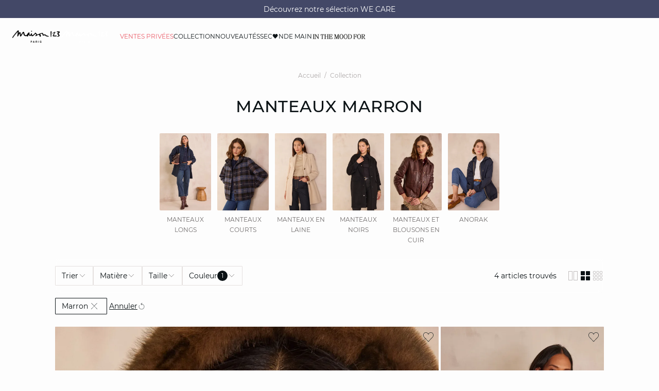

--- FILE ---
content_type: text/html;charset=UTF-8
request_url: https://www.maison123.com/c/collection/manteaux/f/marron/
body_size: 52506
content:





















































































































































































































<!-- Include Page Designer Campaign Banner JavaScript and Styles only once here rather than at component level. -->
<!-- There should only be one Campagin Banner added on a PD page. Multiple Banners is unsupported at the moment. -->










<!DOCTYPE html>
<html lang="fr">
<head>
<!--[if gt IE 9]><!-->

<script type="application/javascript">
    window.PUBLIC_PATH = "/on/demandware.static/Sites-123_FR-Site/-/fr_FR/v1767020601297/"
</script>

<!--<![endif]-->









































































































<meta charset="UTF-8">
<meta http-equiv="x-ua-compatible" content="ie=edge">
<meta name="viewport" content="width=device-width, initial-scale=1, maximum-scale=1.0, user-scalable=no">
<meta name="apple-mobile-web-app-capable" content="yes">






	<title>
		Manteaux Marron Femme | Maison 123
	</title>


<meta name="description" content="Manteaux : Retrouvez la Collection Femme Maison 123 ✓ Paiement S&eacute;curis&eacute; ✓ Exp&eacute;dition sous 24H ✓ Satisfait ou Rembours&eacute;">
<meta name="keywords" content="Maison 123">



    
        <meta name="google-site-verification" content="5c1m-XNgRQPkmZhUYbIhvqsf6RiAsQ8wVj9RBH4ZFeo">
    

    
        <meta name="msvalidate.01" content="6F176A4F84774813B40C1DEBDA930092">
    

    
        <meta name="viewport" content="width=device-width, initial-scale = 1.0, minimum-scale = 1.0">
    

    
        <meta name="SKYPE_TOOLBAR" content="SKYPE_TOOLBAR_PARSER_COMPATIBLE">
    

    
        <meta name="format-description" content="telephone=no">
    

    
        <meta name="facebook-domain-verification" content="jt7pnve747ahp5eahsbdmphix6x9wc">
    


<link rel="icon" type="image/png" href="/on/demandware.static/Sites-123_FR-Site/-/fr_FR/v1767020601297/images/favicon.svg" />
<link rel="stylesheet" href="/on/demandware.static/Sites-123_FR-Site/-/fr_FR/v1767020601297/css/global.css" />

    
        <link rel="preload" href="https://images.maison123.com/on/demandware.static/-/Sites-UPAP-master/default/dwcad59fe1/655603088_x.jpg?sw=1250" as="image" media="(min-width: 1024px)" fetchpriority="high">
    
        <link rel="preload" href="https://images.maison123.com/on/demandware.static/-/Sites-UPAP-master/default/dwcad59fe1/655603088_x.jpg?sw=800&amp;sh=1208" as="image" media="(min-width: 768px) and (max-width: 1023px)" fetchpriority="high">
    
        <link rel="preload" href="https://images.maison123.com/on/demandware.static/-/Sites-UPAP-master/default/dwcad59fe1/655603088_x.jpg?sw=1000&amp;sh=1510" as="image" media="(max-width: 767px)" fetchpriority="high">
    

<link rel="stylesheet" href="/on/demandware.static/Sites-123_FR-Site/-/fr_FR/v1767020601297/css/search/filters.css">





    <link rel="stylesheet" href="/on/demandware.static/Sites-123_FR-Site/-/fr_FR/v1767020601297/css/pages/product/categoryTitle.css" >

    <link rel="stylesheet" href="/on/demandware.static/Sites-123_FR-Site/-/fr_FR/v1767020601297/css/pages/product/subCategories.css" >

    <link rel="stylesheet" href="/on/demandware.static/Sites-123_FR-Site/-/fr_FR/v1767020601297/css/search/filters.css" >

    <link rel="stylesheet" href="/on/demandware.static/Sites-123_FR-Site/-/fr_FR/v1767020601297/css/pages/product/productList.css" >

    <link rel="stylesheet" href="/on/demandware.static/Sites-123_FR-Site/-/fr_FR/v1767020601297/css/pages/product/productTile.css" >

    <link rel="stylesheet" href="/on/demandware.static/Sites-123_FR-Site/-/fr_FR/v1767020601297/css/transitions/dezoomEffect.css" >


    <script type="application/javascript">
        (function () {
            const _addEventListener = window.addEventListener;
            window.addEventListener = function (name, handler, options) {
                if (name !== "unload") {
                    _addEventListener(name, handler, options);
                }
            }
        })();
    </script>
















  <script type="text/javascript">(function(){(function(e,r){var t=document.createElement("link");t.rel="preconnect";t.as="script";var n=document.createElement("link");n.rel="dns-prefetch";n.as="script";var i=document.createElement("script");i.id="spcloader";i.type="text/javascript";i["async"]=true;i.charset="utf-8";var o="https://sdk.privacy-center.org/"+e+"/loader.js?target_type=notice&target="+r;if(window.didomiConfig&&window.didomiConfig.user){var a=window.didomiConfig.user;var c=a.country;var d=a.region;if(c){o=o+"&country="+c;if(d){o=o+"&region="+d}}}t.href="https://sdk.privacy-center.org/";n.href="https://sdk.privacy-center.org/";i.src=o;var s=document.getElementsByTagName("script")[0];s.parentNode.insertBefore(t,s);s.parentNode.insertBefore(n,s);s.parentNode.insertBefore(i,s)})("b5058ebd-afa5-4d7c-b3c8-40fe66e6a799","VWh4CgFG")})();</script>








	
    
        <link rel="alternate" href="https://www.maison123.be/fr_BE/c/collection/manteaux/" hreflang="fr-BE"/>
    

    
        <link rel="alternate" href="https://www.maison123.be/nl_BE/c/collectie/mantels/" hreflang="nl-BE"/>
    

    
        <link rel="alternate" href="https://www.maison123.co.uk/c/collection/outerwear/" hreflang="en-GB"/>
    

    
        <link rel="alternate" href="https://www.maison123.es/coleccion/abrigos/" hreflang="es-ES"/>
    

    
        <link rel="alternate" href="https://www.maison123.de/c/kollektion/mantel/" hreflang="de-DE"/>
    

    
        <link rel="alternate" href="https://int.maison123.com/en_US/outerwear/" hreflang="en-US"/>
    

    
        <link rel="alternate" href="https://int.maison123.com/en_TM/outerwear/" hreflang="en-TM"/>
    

    
        <link rel="alternate" href="https://int.maison123.com/en_TL/outerwear/" hreflang="en-TL"/>
    

    
        <link rel="alternate" href="https://int.maison123.com/en_CZ/outerwear/" hreflang="en-CZ"/>
    

    
        <link rel="alternate" href="https://int.maison123.com/en_LC/outerwear/" hreflang="en-LC"/>
    

    
        <link rel="alternate" href="https://int.maison123.com/en_TR/outerwear/" hreflang="en-TR"/>
    

    
        <link rel="alternate" href="https://int.maison123.com/en_LI/outerwear/" hreflang="en-LI"/>
    

    
        <link rel="alternate" href="https://int.maison123.com/en_TO/outerwear/" hreflang="en-TO"/>
    

    
        <link rel="alternate" href="https://int.maison123.com/en_TV/outerwear/" hreflang="en-TV"/>
    

    
        <link rel="alternate" href="https://int.maison123.com/fr_MA/manteaux/" hreflang="fr-MA"/>
    

    
        <link rel="alternate" href="https://int.maison123.com/en_TT/outerwear/" hreflang="en-TT"/>
    

    
        <link rel="alternate" href="https://int.maison123.com/en_LK/outerwear/" hreflang="en-LK"/>
    

    
        <link rel="alternate" href="https://int.maison123.com/en_DJ/outerwear/" hreflang="en-DJ"/>
    

    
        <link rel="alternate" href="https://int.maison123.com/en_TZ/outerwear/" hreflang="en-TZ"/>
    

    
        <link rel="alternate" href="https://int.maison123.com/en_CM/outerwear/" hreflang="en-CM"/>
    

    
        <link rel="alternate" href="https://int.maison123.com/en_CK/outerwear/" hreflang="en-CK"/>
    

    
        <link rel="alternate" href="https://int.maison123.com/en_SZ/outerwear/" hreflang="en-SZ"/>
    

    
        <link rel="alternate" href="https://int.maison123.com/en_KR/outerwear/" hreflang="en-KR"/>
    

    
        <link rel="alternate" href="https://int.maison123.com/en_KY/outerwear/" hreflang="en-KY"/>
    

    
        <link rel="alternate" href="https://int.maison123.com/en_CO/outerwear/" hreflang="en-CO"/>
    

    
        <link rel="alternate" href="https://int.maison123.com/en_KW/outerwear/" hreflang="en-KW"/>
    

    
        <link rel="alternate" href="https://int.maison123.com/en_CN/outerwear/" hreflang="en-CN"/>
    

    
        <link rel="alternate" href="https://int.maison123.com/en_CU/outerwear/" hreflang="en-CU"/>
    

    
        <link rel="alternate" href="https://int.maison123.com/en_TF/outerwear/" hreflang="en-TF"/>
    

    
        <link rel="alternate" href="https://int.maison123.com/en/search?cgid=manteaux" hreflang="en"/>
    

    
        <link rel="alternate" href="https://int.maison123.com/en_CR/outerwear/" hreflang="en-CR"/>
    

    
        <link rel="alternate" href="https://int.maison123.com/en_KZ/outerwear/" hreflang="en-KZ"/>
    

    
        <link rel="alternate" href="https://int.maison123.com/en_TC/outerwear/" hreflang="en-TC"/>
    

    
        <link rel="alternate" href="https://int.maison123.com/en_CY/outerwear/" hreflang="en-CY"/>
    

    
        <link rel="alternate" href="https://int.maison123.com/en_LB/outerwear/" hreflang="en-LB"/>
    

    
        <link rel="alternate" href="https://int.maison123.com/en_LA/outerwear/" hreflang="en-LA"/>
    

    
        <link rel="alternate" href="https://int.maison123.com/en_CW/outerwear/" hreflang="en-CW"/>
    

    
        <link rel="alternate" href="https://int.maison123.com/en_TH/outerwear/" hreflang="en-TH"/>
    

    
        <link rel="alternate" href="https://int.maison123.com/en_CV/outerwear/" hreflang="en-CV"/>
    

    
        <link rel="alternate" href="https://int.maison123.com/en_TG/outerwear/" hreflang="en-TG"/>
    

    
        <link rel="alternate" href="https://int.maison123.com/en_MG/outerwear/" hreflang="en-MG"/>
    

    
        <link rel="alternate" href="https://int.maison123.com/en_MF/outerwear/" hreflang="en-MF"/>
    

    
        <link rel="alternate" href="https://int.maison123.com/en_ME/outerwear/" hreflang="en-ME"/>
    

    
        <link rel="alternate" href="https://int.maison123.com/en_MD/outerwear/" hreflang="en-MD"/>
    

    
        <link rel="alternate" href="https://int.maison123.com/en_EC/outerwear/" hreflang="en-EC"/>
    

    
        <link rel="alternate" href="https://int.maison123.com/en_MK/outerwear/" hreflang="en-MK"/>
    

    
        <link rel="alternate" href="https://int.maison123.com/en_MH/outerwear/" hreflang="en-MH"/>
    

    
        <link rel="alternate" href="https://int.maison123.com/en_EG/outerwear/" hreflang="en-EG"/>
    

    
        <link rel="alternate" href="https://int.maison123.com/en_MO/outerwear/" hreflang="en-MO"/>
    

    
        <link rel="alternate" href="https://int.maison123.com/en_EE/outerwear/" hreflang="en-EE"/>
    

    
        <link rel="alternate" href="https://int.maison123.com/en_MS/outerwear/" hreflang="en-MS"/>
    

    
        <link rel="alternate" href="https://int.maison123.com/en_MR/outerwear/" hreflang="en-MR"/>
    

    
        <link rel="alternate" href="https://int.maison123.com/en_UZ/outerwear/" hreflang="en-UZ"/>
    

    
        <link rel="alternate" href="https://int.maison123.com/en_UY/outerwear/" hreflang="en-UY"/>
    

    
        <link rel="alternate" href="https://int.maison123.com/en_MP/outerwear/" hreflang="en-MP"/>
    

    
        <link rel="alternate" href="https://int.maison123.com/fr_LB/manteaux/" hreflang="fr-LB"/>
    

    
        <link rel="alternate" href="https://int.maison123.com/en_LV/outerwear/" hreflang="en-LV"/>
    

    
        <link rel="alternate" href="https://int.maison123.com/en_DM/outerwear/" hreflang="en-DM"/>
    

    
        <link rel="alternate" href="https://int.maison123.com/en_DK/outerwear/" hreflang="en-DK"/>
    

    
        <link rel="alternate" href="https://int.maison123.com/en_LS/outerwear/" hreflang="en-LS"/>
    

    
        <link rel="alternate" href="https://int.maison123.com/fr/recherche?cgid=manteaux" hreflang="fr"/>
    

    
        <link rel="alternate" href="https://int.maison123.com/en_DO/outerwear/" hreflang="en-DO"/>
    

    
        <link rel="alternate" href="https://int.maison123.com/fr_LU/manteaux/" hreflang="fr-LU"/>
    

    
        <link rel="alternate" href="https://int.maison123.com/en_AZ/outerwear/" hreflang="en-AZ"/>
    

    
        <link rel="alternate" href="https://int.maison123.com/en_RO/outerwear/" hreflang="en-RO"/>
    

    
        <link rel="alternate" href="https://int.maison123.com/en_ZW/outerwear/" hreflang="en-ZW"/>
    

    
        <link rel="alternate" href="https://int.maison123.com/en_JE/outerwear/" hreflang="en-JE"/>
    

    
        <link rel="alternate" href="https://int.maison123.com/en_BD/outerwear/" hreflang="en-BD"/>
    

    
        <link rel="alternate" href="https://int.maison123.com/en_RS/outerwear/" hreflang="en-RS"/>
    

    
        <link rel="alternate" href="https://int.maison123.com/en_BB/outerwear/" hreflang="en-BB"/>
    

    
        <link rel="alternate" href="https://int.maison123.com/en_BA/outerwear/" hreflang="en-BA"/>
    

    
        <link rel="alternate" href="https://int.maison123.com/en_BH/outerwear/" hreflang="en-BH"/>
    

    
        <link rel="alternate" href="https://int.maison123.com/en_JP/outerwear/" hreflang="en-JP"/>
    

    
        <link rel="alternate" href="https://int.maison123.com/en_BG/outerwear/" hreflang="en-BG"/>
    

    
        <link rel="alternate" href="https://int.maison123.com/en_BF/outerwear/" hreflang="en-BF"/>
    

    
        <link rel="alternate" href="https://int.maison123.com/en_JM/outerwear/" hreflang="en-JM"/>
    

    
        <link rel="alternate" href="https://int.maison123.com/en_IS/outerwear/" hreflang="en-IS"/>
    

    
        <link rel="alternate" href="https://int.maison123.com/en_AI/outerwear/" hreflang="en-AI"/>
    

    
        <link rel="alternate" href="https://int.maison123.com/en_IQ/outerwear/" hreflang="en-IQ"/>
    

    
        <link rel="alternate" href="https://int.maison123.com/en_ZA/outerwear/" hreflang="en-ZA"/>
    

    
        <link rel="alternate" href="https://int.maison123.com/en_AN/outerwear/" hreflang="en-AN"/>
    

    
        <link rel="alternate" href="https://int.maison123.com/en_AM/outerwear/" hreflang="en-AM"/>
    

    
        <link rel="alternate" href="https://int.maison123.com/en_AL/outerwear/" hreflang="en-AL"/>
    

    
        <link rel="alternate" href="https://int.maison123.com/en_IT/outerwear/" hreflang="en-IT"/>
    

    
        <link rel="alternate" href="https://int.maison123.com/en_AS/outerwear/" hreflang="en-AS"/>
    

    
        <link rel="alternate" href="https://int.maison123.com/en_AR/outerwear/" hreflang="en-AR"/>
    

    
        <link rel="alternate" href="https://int.maison123.com/en_AW/outerwear/" hreflang="en-AW"/>
    

    
        <link rel="alternate" href="https://int.maison123.com/en_AU/outerwear/" hreflang="en-AU"/>
    

    
        <link rel="alternate" href="https://int.maison123.com/en_AT/outerwear/" hreflang="en-AT"/>
    

    
        <link rel="alternate" href="https://int.maison123.com/en_ZM/outerwear/" hreflang="en-ZM"/>
    

    
        <link rel="alternate" href="https://int.maison123.com/en_KE/outerwear/" hreflang="en-KE"/>
    

    
        <link rel="alternate" href="https://int.maison123.com/en_SM/outerwear/" hreflang="en-SM"/>
    

    
        <link rel="alternate" href="https://int.maison123.com/en_BZ/outerwear/" hreflang="en-BZ"/>
    

    
        <link rel="alternate" href="https://int.maison123.com/en_SK/outerwear/" hreflang="en-SK"/>
    

    
        <link rel="alternate" href="https://int.maison123.com/en_CA/outerwear/" hreflang="x-default"/>
    

    
        <link rel="alternate" href="https://int.maison123.com/en_KI/outerwear/" hreflang="en-KI"/>
    

    
        <link rel="alternate" href="https://int.maison123.com/en_KH/outerwear/" hreflang="en-KH"/>
    

    
        <link rel="alternate" href="https://int.maison123.com/en_KG/outerwear/" hreflang="en-KG"/>
    

    
        <link rel="alternate" href="https://int.maison123.com/en_KM/outerwear/" hreflang="en-KM"/>
    

    
        <link rel="alternate" href="https://int.maison123.com/en_ST/outerwear/" hreflang="en-ST"/>
    

    
        <link rel="alternate" href="https://int.maison123.com/en_SR/outerwear/" hreflang="en-SR"/>
    

    
        <link rel="alternate" href="https://int.maison123.com/en_SY/outerwear/" hreflang="en-SY"/>
    

    
        <link rel="alternate" href="https://int.maison123.com/en_SV/outerwear/" hreflang="en-SV"/>
    

    
        <link rel="alternate" href="https://int.maison123.com/en_KN/outerwear/" hreflang="en-KN"/>
    

    
        <link rel="alternate" href="https://int.maison123.com/en_BL/outerwear/" hreflang="en-BL"/>
    

    
        <link rel="alternate" href="https://int.maison123.com/en_BJ/outerwear/" hreflang="en-BJ"/>
    

    
        <link rel="alternate" href="https://int.maison123.com/en_SA/outerwear/" hreflang="en-SA"/>
    

    
        <link rel="alternate" href="https://int.maison123.com/en_BO/outerwear/" hreflang="en-BO"/>
    

    
        <link rel="alternate" href="https://int.maison123.com/en_BN/outerwear/" hreflang="en-BN"/>
    

    
        <link rel="alternate" href="https://int.maison123.com/en_BM/outerwear/" hreflang="en-BM"/>
    

    
        <link rel="alternate" href="https://int.maison123.com/en_BT/outerwear/" hreflang="en-BT"/>
    

    
        <link rel="alternate" href="https://int.maison123.com/en_SE/outerwear/" hreflang="en-SE"/>
    

    
        <link rel="alternate" href="https://int.maison123.com/en_BS/outerwear/" hreflang="en-BS"/>
    

    
        <link rel="alternate" href="https://int.maison123.com/en_BR/outerwear/" hreflang="en-BR"/>
    

    
        <link rel="alternate" href="https://int.maison123.com/en_SC/outerwear/" hreflang="en-SC"/>
    

    
        <link rel="alternate" href="https://int.maison123.com/en_BQ/outerwear/" hreflang="en-BQ"/>
    

    
        <link rel="alternate" href="https://int.maison123.com/en_SB/outerwear/" hreflang="en-SB"/>
    

    
        <link rel="alternate" href="https://int.maison123.com/en_SI/outerwear/" hreflang="en-SI"/>
    

    
        <link rel="alternate" href="https://int.maison123.com/en_BW/outerwear/" hreflang="en-BW"/>
    

    
        <link rel="alternate" href="https://int.maison123.com/en_SG/outerwear/" hreflang="en-SG"/>
    

    
        <link rel="alternate" href="https://int.maison123.com/en_PH/outerwear/" hreflang="en-PH"/>
    

    
        <link rel="alternate" href="https://int.maison123.com/en_PG/outerwear/" hreflang="en-PG"/>
    

    
        <link rel="alternate" href="https://int.maison123.com/en_PL/outerwear/" hreflang="en-PL"/>
    

    
        <link rel="alternate" href="https://int.maison123.com/en_PK/outerwear/" hreflang="en-PK"/>
    

    
        <link rel="alternate" href="https://int.maison123.com/en_PR/outerwear/" hreflang="en-PR"/>
    

    
        <link rel="alternate" href="https://int.maison123.com/en_HN/outerwear/" hreflang="en-HN"/>
    

    
        <link rel="alternate" href="https://int.maison123.com/en_PT/outerwear/" hreflang="en-PT"/>
    

    
        <link rel="alternate" href="https://int.maison123.com/en_HK/outerwear/" hreflang="en-HK"/>
    

    
        <link rel="alternate" href="https://int.maison123.com/en_GN/outerwear/" hreflang="en-GN"/>
    

    
        <link rel="alternate" href="https://int.maison123.com/en_GU/outerwear/" hreflang="en-GU"/>
    

    
        <link rel="alternate" href="https://int.maison123.com/en_GT/outerwear/" hreflang="en-GT"/>
    

    
        <link rel="alternate" href="https://int.maison123.com/en_GR/outerwear/" hreflang="en-GR"/>
    

    
        <link rel="alternate" href="https://int.maison123.com/en_GY/outerwear/" hreflang="en-GY"/>
    

    
        <link rel="alternate" href="https://int.maison123.com/en_PA/outerwear/" hreflang="en-PA"/>
    

    
        <link rel="alternate" href="https://int.maison123.com/en_GW/outerwear/" hreflang="en-GW"/>
    

    
        <link rel="alternate" href="https://int.maison123.com/fr_AD/manteaux/" hreflang="fr-AD"/>
    

    
        <link rel="alternate" href="https://int.maison123.com/en_IE/outerwear/" hreflang="en-IE"/>
    

    
        <link rel="alternate" href="https://int.maison123.com/en_ID/outerwear/" hreflang="en-ID"/>
    

    
        <link rel="alternate" href="https://int.maison123.com/en_AG/outerwear/" hreflang="en-AG"/>
    

    
        <link rel="alternate" href="https://int.maison123.com/en_IN/outerwear/" hreflang="en-IN"/>
    

    
        <link rel="alternate" href="https://int.maison123.com/en_IM/outerwear/" hreflang="en-IM"/>
    

    
        <link rel="alternate" href="https://int.maison123.com/en_AE/outerwear/" hreflang="en-AE"/>
    

    
        <link rel="alternate" href="https://int.maison123.com/en_IL/outerwear/" hreflang="en-IL"/>
    

    
        <link rel="alternate" href="https://int.maison123.com/en_HR/outerwear/" hreflang="en-HR"/>
    

    
        <link rel="alternate" href="https://int.maison123.com/en_PY/outerwear/" hreflang="en-PY"/>
    

    
        <link rel="alternate" href="https://int.maison123.com/en_PW/outerwear/" hreflang="en-PW"/>
    

    
        <link rel="alternate" href="https://int.maison123.com/en_HU/outerwear/" hreflang="en-HU"/>
    

    
        <link rel="alternate" href="https://int.maison123.com/en_HT/outerwear/" hreflang="en-HT"/>
    

    
        <link rel="alternate" href="https://int.maison123.com/en_QA/outerwear/" hreflang="en-QA"/>
    

    
        <link rel="alternate" href="https://int.maison123.com/en_NG/outerwear/" hreflang="en-NG"/>
    

    
        <link rel="alternate" href="https://int.maison123.com/en_VN/outerwear/" hreflang="en-VN"/>
    

    
        <link rel="alternate" href="https://int.maison123.com/en_NL/outerwear/" hreflang="en-NL"/>
    

    
        <link rel="alternate" href="https://int.maison123.com/en_NI/outerwear/" hreflang="en-NI"/>
    

    
        <link rel="alternate" href="https://int.maison123.com/en_NP/outerwear/" hreflang="en-NP"/>
    

    
        <link rel="alternate" href="https://int.maison123.com/en_NO/outerwear/" hreflang="en-NO"/>
    

    
        <link rel="alternate" href="https://int.maison123.com/en_VU/outerwear/" hreflang="en-VU"/>
    

    
        <link rel="alternate" href="https://int.maison123.com/en_FK/outerwear/" hreflang="en-FK"/>
    

    
        <link rel="alternate" href="https://int.maison123.com/en_FJ/outerwear/" hreflang="en-FJ"/>
    

    
        <link rel="alternate" href="https://int.maison123.com/en_NR/outerwear/" hreflang="en-NR"/>
    

    
        <link rel="alternate" href="https://int.maison123.com/en_FI/outerwear/" hreflang="en-FI"/>
    

    
        <link rel="alternate" href="https://int.maison123.com/en_MW/outerwear/" hreflang="en-MW"/>
    

    
        <link rel="alternate" href="https://int.maison123.com/en_MV/outerwear/" hreflang="en-MV"/>
    

    
        <link rel="alternate" href="https://int.maison123.com/en_MU/outerwear/" hreflang="en-MU"/>
    

    
        <link rel="alternate" href="https://int.maison123.com/en_MT/search?cgid=manteaux" hreflang="en-MT"/>
    

    
        <link rel="alternate" href="https://int.maison123.com/en_ES/outerwear/" hreflang="en-ES"/>
    

    
        <link rel="alternate" href="https://int.maison123.com/en_MZ/outerwear/" hreflang="en-MZ"/>
    

    
        <link rel="alternate" href="https://int.maison123.com/en_MY/outerwear/" hreflang="en-MY"/>
    

    
        <link rel="alternate" href="https://int.maison123.com/en_MX/outerwear/" hreflang="en-MX"/>
    

    
        <link rel="alternate" href="https://int.maison123.com/en_VA/outerwear/" hreflang="en-VA"/>
    

    
        <link rel="alternate" href="https://int.maison123.com/en_VG/outerwear/" hreflang="en-VG"/>
    

    
        <link rel="alternate" href="https://int.maison123.com/en_ET/outerwear/" hreflang="en-ET"/>
    

    
        <link rel="alternate" href="https://int.maison123.com/en_VE/outerwear/" hreflang="en-VE"/>
    

    
        <link rel="alternate" href="https://int.maison123.com/en_NC/outerwear/" hreflang="en-NC"/>
    

    
        <link rel="alternate" href="https://int.maison123.com/en_NA/outerwear/" hreflang="en-NA"/>
    

    
        <link rel="alternate" href="https://int.maison123.com/en_VI/outerwear/" hreflang="en-VI"/>
    

    
        <link rel="alternate" href="https://int.maison123.com/en_GE/outerwear/" hreflang="en-GE"/>
    

    
        <link rel="alternate" href="https://int.maison123.com/en_OM/outerwear/" hreflang="en-OM"/>
    

    
        <link rel="alternate" href="https://int.maison123.com/en_GD/outerwear/" hreflang="en-GD"/>
    

    
        <link rel="alternate" href="https://int.maison123.com/en_WS/outerwear/" hreflang="en-WS"/>
    

    
        <link rel="alternate" href="https://int.maison123.com/en_GI/outerwear/" hreflang="en-GI"/>
    

    
        <link rel="alternate" href="https://int.maison123.com/en_GG/outerwear/" hreflang="en-GG"/>
    

    
        <link rel="alternate" href="https://int.maison123.com/en_GM/outerwear/" hreflang="en-GM"/>
    

    
        <link rel="alternate" href="https://int.maison123.com/en_GL/outerwear/" hreflang="en-GL"/>
    

    
        <link rel="alternate" href="https://int.maison123.com/en_FO/outerwear/" hreflang="en-FO"/>
    

    
        <link rel="alternate" href="https://int.maison123.com/en_FM/outerwear/" hreflang="en-FM"/>
    

    
        <link rel="alternate" href="https://int.maison123.com/en_NU/outerwear/" hreflang="en-NU"/>
    

    
        <link rel="alternate" href="https://int.maison123.com/en_NZ/outerwear/" hreflang="en-NZ"/>
    

    
        <link rel="alternate" href="https://int.maison123.com/en_WF/outerwear/" hreflang="en-WF"/>
    

    
        <link rel="alternate" href="https://www.maison123.com/c/collection/manteaux/" hreflang="fr-FR"/>
    

    
        <link rel="alternate" href="https://www.maison123.ch/fr_CH/c/collection/manteaux/" hreflang="fr-CH"/>
    





	<script type="application/ld+json">
		{"@context":"https://schema.org","@type":"BreadcrumbList","itemListElement":[{"@type":"ListItem","item":"https://www.maison123.com/","name":"Accueil","position":1},{"@type":"ListItem","item":"https://www.maison123.com/c/collection/","name":"Collection","position":2},{"@type":"ListItem","item":"https://www.maison123.com/c/collection/manteaux/","name":"Manteaux","position":3}]}
	</script>



<script type="application/ld+json">
{
	"@context": "https://schema.org",
	"@type": "Organization",
	"url": "https://www.maison123.com/",
	"logo": "https://www.maison123.com/on/demandware.static/-/Sites/default/dw211bf509/Logo_MAISON123_noir 300dpi.png"
}
</script>








<meta name="theme-color" content="#FFFFFF" />

<link rel="apple-touch-icon" href="https://www.maison123.com/on/demandware.static/-/Sites/default/dwc6664006/icon-192x192.jpg" />

<link  rel="manifest" href="/manifest.json">


<script type="speculationrules">
	{
      "prerender": [{
        "source": "document",
        "where": {
          "and": [
            { "selector_matches": ".prerender" },
            { "not": {"selector_matches": ".do-not-prerender"}}
          ]
        },
        "eagerness": "moderate"
      }]
    }
</script>



<link rel="canonical" href="https://www.maison123.com/c/collection/manteaux/f/marron/"/>

<script type="text/javascript">//<!--
/* <![CDATA[ (head-active_data.js) */
var dw = (window.dw || {});
dw.ac = {
    _analytics: null,
    _events: [],
    _category: "",
    _searchData: "",
    _anact: "",
    _anact_nohit_tag: "",
    _analytics_enabled: "true",
    _timeZone: "Europe/Paris",
    _capture: function(configs) {
        if (Object.prototype.toString.call(configs) === "[object Array]") {
            configs.forEach(captureObject);
            return;
        }
        dw.ac._events.push(configs);
    },
	capture: function() { 
		dw.ac._capture(arguments);
		// send to CQ as well:
		if (window.CQuotient) {
			window.CQuotient.trackEventsFromAC(arguments);
		}
	},
    EV_PRD_SEARCHHIT: "searchhit",
    EV_PRD_DETAIL: "detail",
    EV_PRD_RECOMMENDATION: "recommendation",
    EV_PRD_SETPRODUCT: "setproduct",
    applyContext: function(context) {
        if (typeof context === "object" && context.hasOwnProperty("category")) {
        	dw.ac._category = context.category;
        }
        if (typeof context === "object" && context.hasOwnProperty("searchData")) {
        	dw.ac._searchData = context.searchData;
        }
    },
    setDWAnalytics: function(analytics) {
        dw.ac._analytics = analytics;
    },
    eventsIsEmpty: function() {
        return 0 == dw.ac._events.length;
    }
};
/* ]]> */
// -->
</script>
<script type="text/javascript">//<!--
/* <![CDATA[ (head-cquotient.js) */
var CQuotient = window.CQuotient = {};
CQuotient.clientId = 'aaww-123_FR';
CQuotient.realm = 'AAWW';
CQuotient.siteId = '123_FR';
CQuotient.instanceType = 'prd';
CQuotient.locale = 'fr_FR';
CQuotient.fbPixelId = '__UNKNOWN__';
CQuotient.activities = [];
CQuotient.cqcid='';
CQuotient.cquid='';
CQuotient.cqeid='';
CQuotient.cqlid='';
CQuotient.apiHost='api.cquotient.com';
/* Turn this on to test against Staging Einstein */
/* CQuotient.useTest= true; */
CQuotient.useTest = ('true' === 'false');
CQuotient.initFromCookies = function () {
	var ca = document.cookie.split(';');
	for(var i=0;i < ca.length;i++) {
	  var c = ca[i];
	  while (c.charAt(0)==' ') c = c.substring(1,c.length);
	  if (c.indexOf('cqcid=') == 0) {
		CQuotient.cqcid=c.substring('cqcid='.length,c.length);
	  } else if (c.indexOf('cquid=') == 0) {
		  var value = c.substring('cquid='.length,c.length);
		  if (value) {
		  	var split_value = value.split("|", 3);
		  	if (split_value.length > 0) {
			  CQuotient.cquid=split_value[0];
		  	}
		  	if (split_value.length > 1) {
			  CQuotient.cqeid=split_value[1];
		  	}
		  	if (split_value.length > 2) {
			  CQuotient.cqlid=split_value[2];
		  	}
		  }
	  }
	}
}
CQuotient.getCQCookieId = function () {
	if(window.CQuotient.cqcid == '')
		window.CQuotient.initFromCookies();
	return window.CQuotient.cqcid;
};
CQuotient.getCQUserId = function () {
	if(window.CQuotient.cquid == '')
		window.CQuotient.initFromCookies();
	return window.CQuotient.cquid;
};
CQuotient.getCQHashedEmail = function () {
	if(window.CQuotient.cqeid == '')
		window.CQuotient.initFromCookies();
	return window.CQuotient.cqeid;
};
CQuotient.getCQHashedLogin = function () {
	if(window.CQuotient.cqlid == '')
		window.CQuotient.initFromCookies();
	return window.CQuotient.cqlid;
};
CQuotient.trackEventsFromAC = function (/* Object or Array */ events) {
try {
	if (Object.prototype.toString.call(events) === "[object Array]") {
		events.forEach(_trackASingleCQEvent);
	} else {
		CQuotient._trackASingleCQEvent(events);
	}
} catch(err) {}
};
CQuotient._trackASingleCQEvent = function ( /* Object */ event) {
	if (event && event.id) {
		if (event.type === dw.ac.EV_PRD_DETAIL) {
			CQuotient.trackViewProduct( {id:'', alt_id: event.id, type: 'raw_sku'} );
		} // not handling the other dw.ac.* events currently
	}
};
CQuotient.trackViewProduct = function(/* Object */ cqParamData){
	var cq_params = {};
	cq_params.cookieId = CQuotient.getCQCookieId();
	cq_params.userId = CQuotient.getCQUserId();
	cq_params.emailId = CQuotient.getCQHashedEmail();
	cq_params.loginId = CQuotient.getCQHashedLogin();
	cq_params.product = cqParamData.product;
	cq_params.realm = cqParamData.realm;
	cq_params.siteId = cqParamData.siteId;
	cq_params.instanceType = cqParamData.instanceType;
	cq_params.locale = CQuotient.locale;
	
	if(CQuotient.sendActivity) {
		CQuotient.sendActivity(CQuotient.clientId, 'viewProduct', cq_params);
	} else {
		CQuotient.activities.push({activityType: 'viewProduct', parameters: cq_params});
	}
};
/* ]]> */
// -->
</script>





<!-- Google Tag Manager -->
<script>(function(w,d,s,l,i){w[l]=w[l]||[];w[l].push({'gtm.start':
new Date().getTime(),event:'gtm.js'});var f=d.getElementsByTagName(s)[0],
j=d.createElement(s),dl=l!='dataLayer'?'&l='+l:'';j.async=true;j.src=
'https://www.googletagmanager.com/gtm.js?id='+i+dl;f.parentNode.insertBefore(j,f);
})(window,document,'script','dataLayer','GTM-5D43HVZ');</script>
<!-- End Google Tag Manager -->


</head>
<body>


<!-- Google Tag Manager (noscript) -->
<noscript><iframe src="https://www.googletagmanager.com/ns.html?id=GTM-5D43HVZ"
height="0" width="0" style="display:none;visibility:hidden"></iframe></noscript>
<!-- End Google Tag Manager (noscript) -->
<!-- GTM Datalayer -->
<script>
window.dataLayer = window.dataLayer || [];
</script>
<!-- GTM Datalayer end-->



<div class="page  js-pageContainer" data-action="null" data-querystring="null">



	 


	








<div class="floatingBar fadeElement -clear" id="floatingBanner">

<div class="floatingBar__content js-floatingBarContent ">
<!-- CONTENT ASSET : floating-bar
-->
<link href="https://www.maison123.com/on/demandware.static/-/Library-Sites-123_SharedLibrary/fr_FR/v1767421328745/animation/floating-bar/floating.css" rel="stylesheet">
<style>
  /* Couleur du fond de la floating bar */
  .floating_bar_HP {
    background-color: #434867;
;
  }
  /* Couleur du texte */
  .floating_bar_HP {
    color: #FFFFFF;
  }
  /* Couleur des liens */
  .floating_bar_HP li a {
    color: #FFFFFF ;
  }
  /* Style pour la floating bar, à ne pas toucher */
  .floatingBar#floatingBanner .floatingBar__content {
    max-width: 100%;
  }
  .floatingBar#floatingBanner .floatingBar__close {
    display: none;
  }
  #burnBlocLoyalty {
    display: none;
  }
  .floating_bar_HP p.body-02{
      display: flex;
      flex-direction: row;
      align-items: center;
      justify-content: center;
  }
  .floating_bar_HP p.body-02 span.font-size-mobile{
      display: flex;
      flex-direction: row;
      align-items: center;
      justify-content: center;
  }
  .floating_bar_HP a span{
        display: block;
  }
</style>
<div class="floating_bar_HP _3msg_2021">
<ul>
<!--  
                  ==========
                   Message 1
                  ========== 
    -->
<li class="item1">
<!-- Texte Mobile -->
<div class="floatingTextMobile">
<p class="body-02">
<span >
<a href="https://www.maison123.com/ventes-privees/">​
Ventes privées : Jusqu'à -40%*</a>   




 
</a>
</span>
</p>
</div>

      <!-- Texte Desktop -->
<div class="floatingTextDesktop">
<p class="body-02">
<a href="https://www.maison123.com/ventes-privees/">​
Ventes privées : Jusqu'à -40%*</a>   
 







 
</a>
</span>
</p>
</div>
</li><!--  
                  ==========
                   Message 2
                  ========== 
            -->
<li class="item2">
<!-- Texte Mobile -->
<div class="floatingTextMobile">
<p class="body-02">
<span>
<a href="https://www.maison123.com/c/collection/notre-selection-plus-responsable/">​
Découvrez notre sélection WE CARE  </a>
</span>

</a>
</span>
</p>
</div>
      <!-- Texte Desktop -->
<div class="floatingTextDesktop">
<p class="body-02">
<span>
<a href="https://www.maison123.com/c/collection/notre-selection-plus-responsable/">​
Découvrez notre sélection WE CARE  </a>
          </span>
   
</a>
</span>
</p>
</div>
 
    <!--  
                  ==========
                   Message 3
                  ========== 
           -->
<li class="item3">
<!-- Texte Mobile -->
<div class="floatingTextMobile">
<p class="body-02">
<span>
Livraison offerte à domicile dès 150€</span>
</p>
</div>
 
      <!-- Texte Desktop -->
<div class="floatingTextDesktop">
<p class="body-02">
  <span class="font-size-mobile">
Livraison offerte à domicile dès 150€
          </span>
</a>

          </span>
</p>
</div>
</li>
 
 
  </ul>
</div>
</div>
</div>


 
	












































































































<header data-is-premium-page="false"
	class="header -searchMenuOpen -sticky -transparent -isTransparent
	-transparentWhite
	  
	 -categoryPage "
	id="header"
>
	<div class="header__wrapper ">
		
		<a class="header__historyBackProduct historyBackProduct" id="historyBackProduct">
			













































































































<i  class="icon icon-arrowleft -medium
   "     >
</i>


		</a>
		
		
		
			<div class="header__burger js-burgerMenu"
				data-open="false"
				id="openBurgerMenu"
				data-burger-menu-right="false"
				data-header-menu-url="/on/demandware.store/Sites-123_FR-Site/fr_FR/Page-IncludeHeaderMenu?isTransparentHeader=true&amp;cgrps=Everyone%2cNON_BF%2cNON_SUNNY%2cNON_VP%2cUnregistered%2cdesktop_users%2cnon_cartees%2cnon_optin%2cnon_vip%2cnon_xmas%2cnouvelles_clientes"
			>
				<i class="icon icon-burgermenu"></i>
			</div>
		
		
		<div class="header__logo js-menuLink"
			data-click_field_1="Transverse - Header"
			data-click_field_2="Menu - Icon"
			data-click_field_3="Logo">
			
			
			
			
			<a itemscope itemtype="http://schema.org/Organization" href="/" class="header__logoLink">
				
					<img class="header__logoImage -globalLogo" id="globalLogo"
						src="/on/demandware.static/-/Sites/default/dw211bf509/Logo_MAISON123_noir 300dpi.png"
						alt="Maison 123"/>
					<img class="header__logoImage -transparentLogo" id="transparentLogo"
						src="/on/demandware.static/-/Sites/default/dwdfaaa74b/Logo_MAISON123_blanc.png"
						alt="Maison 123"/>
					<span itemprop="name" class="hidden">Maison 123</span>
				
			</a>
			
		</div>

		
		
			<nav class="header__nav" id="headerNavigationWrapper">
				
				









































































































<div class="headerMenu__wrapper js-wrapperMenu" id="wrapperMenu">
  <header class="headerMenu__header">
    <a href="https://www.maison123.com/" class="headerMenu__logoLink">
      
        <img class="headerMenu__logo" src="/on/demandware.static/-/Sites/default/dw211bf509/Logo_MAISON123_noir 300dpi.png" alt="Maison 123" />
      
    </a>
    













































































































<i  class="icon icon-close -medium
  js-closeBurgerMenu "     >
</i>


  </header>
  <div class="headerMenu__search js-headerIcon hideDesktop" data-search-url="/on/demandware.store/Sites-123_FR-Site/fr_FR/Search-Page"
    id="searchIcon"
    data-click_field_1="Transverse - Header"
    data-click_field_2="Menu - Icons"
    data-click_field_3="Search">
    <a class="header__searchWrapper" href="/recherche">
      













































































































<i  class="icon icon-search -small
  header__searchContentIcon "     >
</i>


      <span class="header__searchContentLabel body-03 u-text-transf-cap">Recherche</span>
    </a>
  </div>
  
  <div class="headerMenu__content js-headerMenuContent -searchBtnActive">
    <ul class="headerMenu__list js-headerMenuList">
      
        
          
          
          
          
          
          
          
          
          
          
          
          
          
          
          
            
              <li class="headerMenu__listItem js-menuItem    " data-selected-mobile-menu="false" role="presentation">
                
                  <a href="https://www.maison123.com/ventes-privees/"
                    id="FR-promos"
                    class="headerMenu__link js-menuLink navigation-01 "
                    style=color:#EB5C68
                    role="link"
                    tabindex="0"
                    data-click_field_1="Transverse - Header"
                    data-click_field_2="Menu - Categories"
                    data-click_field_3="VENTES PRIV&Eacute;ES​"
                  >
                    
                    
                    
                      <span class="headerMenu__name">VENTES PRIV&Eacute;ES​</span>
                    
                  </a>
                

                
                
                
              </li>
            
          
        
          
          
          
          
          
          
          
          
          
          
          
          
          
            
          
          
          
            <li class="headerMenu__listItem js-menuItem -firstEntryMobile  " role="presentation" data-selected-mobile-menu="false">
              
                <a href="/c/collection/"
                  id="Collection"
                  class="headerMenu__link js-topLevelCategory navigation-01 js-menuLink "
                  
                  data-redirect-app="true"
                  data-category-id="Collection"
                  data-click_field_1="Transverse - Header"
                  data-click_field_2="Menu - Categories"
                  data-click_field_3="Collection"
                >
                  
                  
                  
                    <span class="headerMenu__name">
                      
                        Collection
                      
                    </span>
                  
                </a>
              
              
              




















































































































<div class="subMenu js-secondLevelCategory -twoColumns -threeColumns -isVisualPanel" data-category-id="Collection">
  
  <div class="subMenu__headerDesktop hideMobile">
    <span class="subMenu__headerDesktopClose js-backMenu js-subMenuHeaderClose body-02">
      













































































































<i  class="icon icon-arrowleft -medium
   "     >
</i>


      Fermer
    </span>
  </div>

  
  
    
    <div class="subMenu__inner -visualPanel js-visualPanelWrapper">
      <div class="subMenu__wrapper">
        










































































































<div class="menuVisualBloc js-menuVisualPanel -top mb-24">
  
  <div class="menuVisualBloc__wrapper menuVisualBloc__wrapper--5 -portraitSlider">
    
      
      
        <div class="menuVisualBloc__item menuVisualBloc__item--0 ">
          
            <a class="menuVisualBloc__link js-menuLink "
              href="/ventes-privees/"
              data-click_field_1="Transverse - Header"
              data-click_field_2="Menu - Subcategories Img"
              data-click_field_3="null > Ventes priv&eacute;es">
              <div class="menuVisualBloc__picture hideMobile">
                

    <div class="lazyLoadedContainer lazyBackground  ">
        <picture>
            <source srcset="https://images.maison123.com/on/demandware.static/-/Sites-Maison123_storefront/default/dwdf89985f/Bloc%20Down/ventesprivees.jpg?sw=2000 1x, https://images.maison123.com/on/demandware.static/-/Sites-Maison123_storefront/default/dwdf89985f/Bloc%20Down/ventesprivees.jpg?sw=2000 2x"
                    data-srcset="https://images.maison123.com/on/demandware.static/-/Sites-Maison123_storefront/default/dwdf89985f/Bloc%20Down/ventesprivees.jpg?sw=2000 1x, https://images.maison123.com/on/demandware.static/-/Sites-Maison123_storefront/default/dwdf89985f/Bloc%20Down/ventesprivees.jpg?sw=2000 2x"
                    data-srcsetbig=""
                    media="(min-width: 1024px)"
            />
            <source srcset="https://images.maison123.com/on/demandware.static/-/Sites-Maison123_storefront/default/dwdf89985f/Bloc%20Down/ventesprivees.jpg?sw=1200 1x, https://images.maison123.com/on/demandware.static/-/Sites-Maison123_storefront/default/dwdf89985f/Bloc%20Down/ventesprivees.jpg?sw=1200 2x"
                    data-srcset="https://images.maison123.com/on/demandware.static/-/Sites-Maison123_storefront/default/dwdf89985f/Bloc%20Down/ventesprivees.jpg?sw=1200 1x, https://images.maison123.com/on/demandware.static/-/Sites-Maison123_storefront/default/dwdf89985f/Bloc%20Down/ventesprivees.jpg?sw=1200 2x"
                    data-srcsetbig=""
                    media="(min-width: 768px)"
            />
            <source srcset="https://images.maison123.com/on/demandware.static/-/Sites-Maison123_storefront/default/dwdf89985f/Bloc%20Down/ventesprivees.jpg?sw=1000 1x, https://images.maison123.com/on/demandware.static/-/Sites-Maison123_storefront/default/dwdf89985f/Bloc%20Down/ventesprivees.jpg?sw=1000 2x"
                    data-srcset="https://images.maison123.com/on/demandware.static/-/Sites-Maison123_storefront/default/dwdf89985f/Bloc%20Down/ventesprivees.jpg?sw=1000 1x, https://images.maison123.com/on/demandware.static/-/Sites-Maison123_storefront/default/dwdf89985f/Bloc%20Down/ventesprivees.jpg?sw=1000 2x"
                    data-srcsetbig=""
            />
            <img class="  menuVisualBloc__image  "
                src="https://images.maison123.com/on/demandware.static/-/Sites-Maison123_storefront/default/dwdf89985f/Bloc%20Down/ventesprivees.jpg?sw=1000" alt="Ventes priv&eacute;es"
                style="--focal-point-x:50%; --focal-point-y:50%"
                 loading="lazy"
                
                
            />

            
        </picture>
    </div>
    
              </div>
              
                <div class="menuVisualBloc__picture -mobile">
                  

    <div class="lazyLoadedContainer lazyBackground  ">
        <picture>
            <source srcset="https://images.maison123.com/on/demandware.static/-/Sites-Maison123_storefront/default/dw4015a790/Bloc%20Down/mobile/ventesprivees_mobile.jpg?sw=2000 1x, https://images.maison123.com/on/demandware.static/-/Sites-Maison123_storefront/default/dw4015a790/Bloc%20Down/mobile/ventesprivees_mobile.jpg?sw=2000 2x"
                    data-srcset="https://images.maison123.com/on/demandware.static/-/Sites-Maison123_storefront/default/dw4015a790/Bloc%20Down/mobile/ventesprivees_mobile.jpg?sw=2000 1x, https://images.maison123.com/on/demandware.static/-/Sites-Maison123_storefront/default/dw4015a790/Bloc%20Down/mobile/ventesprivees_mobile.jpg?sw=2000 2x"
                    data-srcsetbig=""
                    media="(min-width: 1024px)"
            />
            <source srcset="https://images.maison123.com/on/demandware.static/-/Sites-Maison123_storefront/default/dw4015a790/Bloc%20Down/mobile/ventesprivees_mobile.jpg?sw=1200 1x, https://images.maison123.com/on/demandware.static/-/Sites-Maison123_storefront/default/dw4015a790/Bloc%20Down/mobile/ventesprivees_mobile.jpg?sw=1200 2x"
                    data-srcset="https://images.maison123.com/on/demandware.static/-/Sites-Maison123_storefront/default/dw4015a790/Bloc%20Down/mobile/ventesprivees_mobile.jpg?sw=1200 1x, https://images.maison123.com/on/demandware.static/-/Sites-Maison123_storefront/default/dw4015a790/Bloc%20Down/mobile/ventesprivees_mobile.jpg?sw=1200 2x"
                    data-srcsetbig=""
                    media="(min-width: 768px)"
            />
            <source srcset="https://images.maison123.com/on/demandware.static/-/Sites-Maison123_storefront/default/dw4015a790/Bloc%20Down/mobile/ventesprivees_mobile.jpg?sw=1000 1x, https://images.maison123.com/on/demandware.static/-/Sites-Maison123_storefront/default/dw4015a790/Bloc%20Down/mobile/ventesprivees_mobile.jpg?sw=1000 2x"
                    data-srcset="https://images.maison123.com/on/demandware.static/-/Sites-Maison123_storefront/default/dw4015a790/Bloc%20Down/mobile/ventesprivees_mobile.jpg?sw=1000 1x, https://images.maison123.com/on/demandware.static/-/Sites-Maison123_storefront/default/dw4015a790/Bloc%20Down/mobile/ventesprivees_mobile.jpg?sw=1000 2x"
                    data-srcsetbig=""
            />
            <img class="  menuVisualBloc__image  "
                src="https://images.maison123.com/on/demandware.static/-/Sites-Maison123_storefront/default/dw4015a790/Bloc%20Down/mobile/ventesprivees_mobile.jpg?sw=1000" alt="Ventes priv&eacute;es"
                style="--focal-point-x:50%; --focal-point-y:50%"
                 loading="lazy"
                
                
            />

            
        </picture>
    </div>
    
                </div>
              
              
              
              
              
                <span class="menuVisualBloc__name link-02">
                  
                    Ventes privées
                  
                </span>
              
            </a>
          
        </div>
      
    
      
      
        <div class="menuVisualBloc__item menuVisualBloc__item--1 ">
          
            <a class="menuVisualBloc__link js-menuLink "
              href="/c/nouvelle-collection/nouvelle-collection/"
              data-click_field_1="Transverse - Header"
              data-click_field_2="Menu - Subcategories Img"
              data-click_field_3="null > Nouvelle Collection">
              <div class="menuVisualBloc__picture hideMobile">
                

    <div class="lazyLoadedContainer lazyBackground  ">
        <picture>
            <source srcset="https://images.maison123.com/on/demandware.static/-/Sites-Maison123_storefront/default/dw8a8b754e/Bloc%20Down/nouveautes.jpg?sw=2000 1x, https://images.maison123.com/on/demandware.static/-/Sites-Maison123_storefront/default/dw8a8b754e/Bloc%20Down/nouveautes.jpg?sw=2000 2x"
                    data-srcset="https://images.maison123.com/on/demandware.static/-/Sites-Maison123_storefront/default/dw8a8b754e/Bloc%20Down/nouveautes.jpg?sw=2000 1x, https://images.maison123.com/on/demandware.static/-/Sites-Maison123_storefront/default/dw8a8b754e/Bloc%20Down/nouveautes.jpg?sw=2000 2x"
                    data-srcsetbig=""
                    media="(min-width: 1024px)"
            />
            <source srcset="https://images.maison123.com/on/demandware.static/-/Sites-Maison123_storefront/default/dw8a8b754e/Bloc%20Down/nouveautes.jpg?sw=1200 1x, https://images.maison123.com/on/demandware.static/-/Sites-Maison123_storefront/default/dw8a8b754e/Bloc%20Down/nouveautes.jpg?sw=1200 2x"
                    data-srcset="https://images.maison123.com/on/demandware.static/-/Sites-Maison123_storefront/default/dw8a8b754e/Bloc%20Down/nouveautes.jpg?sw=1200 1x, https://images.maison123.com/on/demandware.static/-/Sites-Maison123_storefront/default/dw8a8b754e/Bloc%20Down/nouveautes.jpg?sw=1200 2x"
                    data-srcsetbig=""
                    media="(min-width: 768px)"
            />
            <source srcset="https://images.maison123.com/on/demandware.static/-/Sites-Maison123_storefront/default/dw8a8b754e/Bloc%20Down/nouveautes.jpg?sw=1000 1x, https://images.maison123.com/on/demandware.static/-/Sites-Maison123_storefront/default/dw8a8b754e/Bloc%20Down/nouveautes.jpg?sw=1000 2x"
                    data-srcset="https://images.maison123.com/on/demandware.static/-/Sites-Maison123_storefront/default/dw8a8b754e/Bloc%20Down/nouveautes.jpg?sw=1000 1x, https://images.maison123.com/on/demandware.static/-/Sites-Maison123_storefront/default/dw8a8b754e/Bloc%20Down/nouveautes.jpg?sw=1000 2x"
                    data-srcsetbig=""
            />
            <img class="  menuVisualBloc__image  "
                src="https://images.maison123.com/on/demandware.static/-/Sites-Maison123_storefront/default/dw8a8b754e/Bloc%20Down/nouveautes.jpg?sw=1000" alt="Nouvelle Collection"
                style="--focal-point-x:50%; --focal-point-y:50%"
                 loading="lazy"
                
                
            />

            
        </picture>
    </div>
    
              </div>
              
                <div class="menuVisualBloc__picture -mobile">
                  

    <div class="lazyLoadedContainer lazyBackground  ">
        <picture>
            <source srcset="https://images.maison123.com/on/demandware.static/-/Sites-Maison123_storefront/default/dwc4e9554f/Bloc%20Down/mobile/nouveautes_mobile.jpg?sw=2000 1x, https://images.maison123.com/on/demandware.static/-/Sites-Maison123_storefront/default/dwc4e9554f/Bloc%20Down/mobile/nouveautes_mobile.jpg?sw=2000 2x"
                    data-srcset="https://images.maison123.com/on/demandware.static/-/Sites-Maison123_storefront/default/dwc4e9554f/Bloc%20Down/mobile/nouveautes_mobile.jpg?sw=2000 1x, https://images.maison123.com/on/demandware.static/-/Sites-Maison123_storefront/default/dwc4e9554f/Bloc%20Down/mobile/nouveautes_mobile.jpg?sw=2000 2x"
                    data-srcsetbig=""
                    media="(min-width: 1024px)"
            />
            <source srcset="https://images.maison123.com/on/demandware.static/-/Sites-Maison123_storefront/default/dwc4e9554f/Bloc%20Down/mobile/nouveautes_mobile.jpg?sw=1200 1x, https://images.maison123.com/on/demandware.static/-/Sites-Maison123_storefront/default/dwc4e9554f/Bloc%20Down/mobile/nouveautes_mobile.jpg?sw=1200 2x"
                    data-srcset="https://images.maison123.com/on/demandware.static/-/Sites-Maison123_storefront/default/dwc4e9554f/Bloc%20Down/mobile/nouveautes_mobile.jpg?sw=1200 1x, https://images.maison123.com/on/demandware.static/-/Sites-Maison123_storefront/default/dwc4e9554f/Bloc%20Down/mobile/nouveautes_mobile.jpg?sw=1200 2x"
                    data-srcsetbig=""
                    media="(min-width: 768px)"
            />
            <source srcset="https://images.maison123.com/on/demandware.static/-/Sites-Maison123_storefront/default/dwc4e9554f/Bloc%20Down/mobile/nouveautes_mobile.jpg?sw=1000 1x, https://images.maison123.com/on/demandware.static/-/Sites-Maison123_storefront/default/dwc4e9554f/Bloc%20Down/mobile/nouveautes_mobile.jpg?sw=1000 2x"
                    data-srcset="https://images.maison123.com/on/demandware.static/-/Sites-Maison123_storefront/default/dwc4e9554f/Bloc%20Down/mobile/nouveautes_mobile.jpg?sw=1000 1x, https://images.maison123.com/on/demandware.static/-/Sites-Maison123_storefront/default/dwc4e9554f/Bloc%20Down/mobile/nouveautes_mobile.jpg?sw=1000 2x"
                    data-srcsetbig=""
            />
            <img class="  menuVisualBloc__image  "
                src="https://images.maison123.com/on/demandware.static/-/Sites-Maison123_storefront/default/dwc4e9554f/Bloc%20Down/mobile/nouveautes_mobile.jpg?sw=1000" alt="Nouvelle Collection"
                style="--focal-point-x:50%; --focal-point-y:50%"
                 loading="lazy"
                
                
            />

            
        </picture>
    </div>
    
                </div>
              
              
              
              
              
                <span class="menuVisualBloc__name link-02">
                  
                    Nouvelle Collection
                  
                </span>
              
            </a>
          
        </div>
      
    
      
      
        <div class="menuVisualBloc__item menuVisualBloc__item--2 ">
          
            <a class="menuVisualBloc__link js-menuLink "
              href="/c/nouvelle-collection/lookbook/"
              data-click_field_1="Transverse - Header"
              data-click_field_2="Menu - Subcategories Img"
              data-click_field_3="null > Lookbook">
              <div class="menuVisualBloc__picture hideMobile">
                

    <div class="lazyLoadedContainer lazyBackground  ">
        <picture>
            <source srcset="https://images.maison123.com/on/demandware.static/-/Sites-Maison123_storefront/default/dw7611d765/Bloc%20Down/nouveautes-lookbook.jpg?sw=2000 1x, https://images.maison123.com/on/demandware.static/-/Sites-Maison123_storefront/default/dw7611d765/Bloc%20Down/nouveautes-lookbook.jpg?sw=2000 2x"
                    data-srcset="https://images.maison123.com/on/demandware.static/-/Sites-Maison123_storefront/default/dw7611d765/Bloc%20Down/nouveautes-lookbook.jpg?sw=2000 1x, https://images.maison123.com/on/demandware.static/-/Sites-Maison123_storefront/default/dw7611d765/Bloc%20Down/nouveautes-lookbook.jpg?sw=2000 2x"
                    data-srcsetbig=""
                    media="(min-width: 1024px)"
            />
            <source srcset="https://images.maison123.com/on/demandware.static/-/Sites-Maison123_storefront/default/dw7611d765/Bloc%20Down/nouveautes-lookbook.jpg?sw=1200 1x, https://images.maison123.com/on/demandware.static/-/Sites-Maison123_storefront/default/dw7611d765/Bloc%20Down/nouveautes-lookbook.jpg?sw=1200 2x"
                    data-srcset="https://images.maison123.com/on/demandware.static/-/Sites-Maison123_storefront/default/dw7611d765/Bloc%20Down/nouveautes-lookbook.jpg?sw=1200 1x, https://images.maison123.com/on/demandware.static/-/Sites-Maison123_storefront/default/dw7611d765/Bloc%20Down/nouveautes-lookbook.jpg?sw=1200 2x"
                    data-srcsetbig=""
                    media="(min-width: 768px)"
            />
            <source srcset="https://images.maison123.com/on/demandware.static/-/Sites-Maison123_storefront/default/dw7611d765/Bloc%20Down/nouveautes-lookbook.jpg?sw=1000 1x, https://images.maison123.com/on/demandware.static/-/Sites-Maison123_storefront/default/dw7611d765/Bloc%20Down/nouveautes-lookbook.jpg?sw=1000 2x"
                    data-srcset="https://images.maison123.com/on/demandware.static/-/Sites-Maison123_storefront/default/dw7611d765/Bloc%20Down/nouveautes-lookbook.jpg?sw=1000 1x, https://images.maison123.com/on/demandware.static/-/Sites-Maison123_storefront/default/dw7611d765/Bloc%20Down/nouveautes-lookbook.jpg?sw=1000 2x"
                    data-srcsetbig=""
            />
            <img class="  menuVisualBloc__image  "
                src="https://images.maison123.com/on/demandware.static/-/Sites-Maison123_storefront/default/dw7611d765/Bloc%20Down/nouveautes-lookbook.jpg?sw=1000" alt="Lookbook"
                style="--focal-point-x:50%; --focal-point-y:50%"
                 loading="lazy"
                
                
            />

            
        </picture>
    </div>
    
              </div>
              
                <div class="menuVisualBloc__picture -mobile">
                  

    <div class="lazyLoadedContainer lazyBackground  ">
        <picture>
            <source srcset="https://images.maison123.com/on/demandware.static/-/Sites-Maison123_storefront/default/dwf62621cc/Bloc%20Down/mobile/nouveautes-lookbook_mobile.jpg?sw=2000 1x, https://images.maison123.com/on/demandware.static/-/Sites-Maison123_storefront/default/dwf62621cc/Bloc%20Down/mobile/nouveautes-lookbook_mobile.jpg?sw=2000 2x"
                    data-srcset="https://images.maison123.com/on/demandware.static/-/Sites-Maison123_storefront/default/dwf62621cc/Bloc%20Down/mobile/nouveautes-lookbook_mobile.jpg?sw=2000 1x, https://images.maison123.com/on/demandware.static/-/Sites-Maison123_storefront/default/dwf62621cc/Bloc%20Down/mobile/nouveautes-lookbook_mobile.jpg?sw=2000 2x"
                    data-srcsetbig=""
                    media="(min-width: 1024px)"
            />
            <source srcset="https://images.maison123.com/on/demandware.static/-/Sites-Maison123_storefront/default/dwf62621cc/Bloc%20Down/mobile/nouveautes-lookbook_mobile.jpg?sw=1200 1x, https://images.maison123.com/on/demandware.static/-/Sites-Maison123_storefront/default/dwf62621cc/Bloc%20Down/mobile/nouveautes-lookbook_mobile.jpg?sw=1200 2x"
                    data-srcset="https://images.maison123.com/on/demandware.static/-/Sites-Maison123_storefront/default/dwf62621cc/Bloc%20Down/mobile/nouveautes-lookbook_mobile.jpg?sw=1200 1x, https://images.maison123.com/on/demandware.static/-/Sites-Maison123_storefront/default/dwf62621cc/Bloc%20Down/mobile/nouveautes-lookbook_mobile.jpg?sw=1200 2x"
                    data-srcsetbig=""
                    media="(min-width: 768px)"
            />
            <source srcset="https://images.maison123.com/on/demandware.static/-/Sites-Maison123_storefront/default/dwf62621cc/Bloc%20Down/mobile/nouveautes-lookbook_mobile.jpg?sw=1000 1x, https://images.maison123.com/on/demandware.static/-/Sites-Maison123_storefront/default/dwf62621cc/Bloc%20Down/mobile/nouveautes-lookbook_mobile.jpg?sw=1000 2x"
                    data-srcset="https://images.maison123.com/on/demandware.static/-/Sites-Maison123_storefront/default/dwf62621cc/Bloc%20Down/mobile/nouveautes-lookbook_mobile.jpg?sw=1000 1x, https://images.maison123.com/on/demandware.static/-/Sites-Maison123_storefront/default/dwf62621cc/Bloc%20Down/mobile/nouveautes-lookbook_mobile.jpg?sw=1000 2x"
                    data-srcsetbig=""
            />
            <img class="  menuVisualBloc__image  "
                src="https://images.maison123.com/on/demandware.static/-/Sites-Maison123_storefront/default/dwf62621cc/Bloc%20Down/mobile/nouveautes-lookbook_mobile.jpg?sw=1000" alt="Lookbook"
                style="--focal-point-x:50%; --focal-point-y:50%"
                 loading="lazy"
                
                
            />

            
        </picture>
    </div>
    
                </div>
              
              
              
              
              
                <span class="menuVisualBloc__name link-02">
                  
                    Lookbook
                  
                </span>
              
            </a>
          
        </div>
      
    
      
      
        <div class="menuVisualBloc__item menuVisualBloc__item--3 ">
          
            <a class="menuVisualBloc__link js-menuLink "
              href="https://secondevie.maison123.com/"
              data-click_field_1="Transverse - Header"
              data-click_field_2="Menu - Subcategories Img"
              data-click_field_3="null > Sec🖤nde main">
              <div class="menuVisualBloc__picture hideMobile">
                

    <div class="lazyLoadedContainer lazyBackground  ">
        <picture>
            <source srcset="https://images.maison123.com/on/demandware.static/-/Sites-Maison123_storefront/default/dwfedb052a/Bloc%20Down/Seconde%20Vie.jpg?sw=2000 1x, https://images.maison123.com/on/demandware.static/-/Sites-Maison123_storefront/default/dwfedb052a/Bloc%20Down/Seconde%20Vie.jpg?sw=2000 2x"
                    data-srcset="https://images.maison123.com/on/demandware.static/-/Sites-Maison123_storefront/default/dwfedb052a/Bloc%20Down/Seconde%20Vie.jpg?sw=2000 1x, https://images.maison123.com/on/demandware.static/-/Sites-Maison123_storefront/default/dwfedb052a/Bloc%20Down/Seconde%20Vie.jpg?sw=2000 2x"
                    data-srcsetbig=""
                    media="(min-width: 1024px)"
            />
            <source srcset="https://images.maison123.com/on/demandware.static/-/Sites-Maison123_storefront/default/dwfedb052a/Bloc%20Down/Seconde%20Vie.jpg?sw=1200 1x, https://images.maison123.com/on/demandware.static/-/Sites-Maison123_storefront/default/dwfedb052a/Bloc%20Down/Seconde%20Vie.jpg?sw=1200 2x"
                    data-srcset="https://images.maison123.com/on/demandware.static/-/Sites-Maison123_storefront/default/dwfedb052a/Bloc%20Down/Seconde%20Vie.jpg?sw=1200 1x, https://images.maison123.com/on/demandware.static/-/Sites-Maison123_storefront/default/dwfedb052a/Bloc%20Down/Seconde%20Vie.jpg?sw=1200 2x"
                    data-srcsetbig=""
                    media="(min-width: 768px)"
            />
            <source srcset="https://images.maison123.com/on/demandware.static/-/Sites-Maison123_storefront/default/dwfedb052a/Bloc%20Down/Seconde%20Vie.jpg?sw=1000 1x, https://images.maison123.com/on/demandware.static/-/Sites-Maison123_storefront/default/dwfedb052a/Bloc%20Down/Seconde%20Vie.jpg?sw=1000 2x"
                    data-srcset="https://images.maison123.com/on/demandware.static/-/Sites-Maison123_storefront/default/dwfedb052a/Bloc%20Down/Seconde%20Vie.jpg?sw=1000 1x, https://images.maison123.com/on/demandware.static/-/Sites-Maison123_storefront/default/dwfedb052a/Bloc%20Down/Seconde%20Vie.jpg?sw=1000 2x"
                    data-srcsetbig=""
            />
            <img class="  menuVisualBloc__image  "
                src="https://images.maison123.com/on/demandware.static/-/Sites-Maison123_storefront/default/dwfedb052a/Bloc%20Down/Seconde%20Vie.jpg?sw=1000" alt="Sec🖤nde main"
                style="--focal-point-x:50%; --focal-point-y:50%"
                 loading="lazy"
                
                
            />

            
        </picture>
    </div>
    
              </div>
              
                <div class="menuVisualBloc__picture -mobile">
                  

    <div class="lazyLoadedContainer lazyBackground  ">
        <picture>
            <source srcset="https://images.maison123.com/on/demandware.static/-/Sites-Maison123_storefront/default/dw79a55da5/Bloc%20Down/mobile/Seconde%20Vie_mobile.jpg?sw=2000 1x, https://images.maison123.com/on/demandware.static/-/Sites-Maison123_storefront/default/dw79a55da5/Bloc%20Down/mobile/Seconde%20Vie_mobile.jpg?sw=2000 2x"
                    data-srcset="https://images.maison123.com/on/demandware.static/-/Sites-Maison123_storefront/default/dw79a55da5/Bloc%20Down/mobile/Seconde%20Vie_mobile.jpg?sw=2000 1x, https://images.maison123.com/on/demandware.static/-/Sites-Maison123_storefront/default/dw79a55da5/Bloc%20Down/mobile/Seconde%20Vie_mobile.jpg?sw=2000 2x"
                    data-srcsetbig=""
                    media="(min-width: 1024px)"
            />
            <source srcset="https://images.maison123.com/on/demandware.static/-/Sites-Maison123_storefront/default/dw79a55da5/Bloc%20Down/mobile/Seconde%20Vie_mobile.jpg?sw=1200 1x, https://images.maison123.com/on/demandware.static/-/Sites-Maison123_storefront/default/dw79a55da5/Bloc%20Down/mobile/Seconde%20Vie_mobile.jpg?sw=1200 2x"
                    data-srcset="https://images.maison123.com/on/demandware.static/-/Sites-Maison123_storefront/default/dw79a55da5/Bloc%20Down/mobile/Seconde%20Vie_mobile.jpg?sw=1200 1x, https://images.maison123.com/on/demandware.static/-/Sites-Maison123_storefront/default/dw79a55da5/Bloc%20Down/mobile/Seconde%20Vie_mobile.jpg?sw=1200 2x"
                    data-srcsetbig=""
                    media="(min-width: 768px)"
            />
            <source srcset="https://images.maison123.com/on/demandware.static/-/Sites-Maison123_storefront/default/dw79a55da5/Bloc%20Down/mobile/Seconde%20Vie_mobile.jpg?sw=1000 1x, https://images.maison123.com/on/demandware.static/-/Sites-Maison123_storefront/default/dw79a55da5/Bloc%20Down/mobile/Seconde%20Vie_mobile.jpg?sw=1000 2x"
                    data-srcset="https://images.maison123.com/on/demandware.static/-/Sites-Maison123_storefront/default/dw79a55da5/Bloc%20Down/mobile/Seconde%20Vie_mobile.jpg?sw=1000 1x, https://images.maison123.com/on/demandware.static/-/Sites-Maison123_storefront/default/dw79a55da5/Bloc%20Down/mobile/Seconde%20Vie_mobile.jpg?sw=1000 2x"
                    data-srcsetbig=""
            />
            <img class="  menuVisualBloc__image  "
                src="https://images.maison123.com/on/demandware.static/-/Sites-Maison123_storefront/default/dw79a55da5/Bloc%20Down/mobile/Seconde%20Vie_mobile.jpg?sw=1000" alt="Sec🖤nde main"
                style="--focal-point-x:50%; --focal-point-y:50%"
                 loading="lazy"
                
                
            />

            
        </picture>
    </div>
    
                </div>
              
              
              
              
              
                <span class="menuVisualBloc__name link-02">
                  
                    Sec🖤nde main
                  
                </span>
              
            </a>
          
        </div>
      
    
      
      
        <div class="menuVisualBloc__item menuVisualBloc__item--4 ">
          
            <a class="menuVisualBloc__link js-menuLink "
              href="https://inthemoodfor.maison123.com/"
              data-click_field_1="Transverse - Header"
              data-click_field_2="Menu - Subcategories Img"
              data-click_field_3="null > IN THE MOOD FOR">
              <div class="menuVisualBloc__picture hideMobile">
                

    <div class="lazyLoadedContainer lazyBackground  ">
        <picture>
            <source srcset="https://images.maison123.com/on/demandware.static/-/Sites-Maison123_storefront/default/dw551f79bd/Bloc%20Down/inthemoodfor.jpg?sw=2000 1x, https://images.maison123.com/on/demandware.static/-/Sites-Maison123_storefront/default/dw551f79bd/Bloc%20Down/inthemoodfor.jpg?sw=2000 2x"
                    data-srcset="https://images.maison123.com/on/demandware.static/-/Sites-Maison123_storefront/default/dw551f79bd/Bloc%20Down/inthemoodfor.jpg?sw=2000 1x, https://images.maison123.com/on/demandware.static/-/Sites-Maison123_storefront/default/dw551f79bd/Bloc%20Down/inthemoodfor.jpg?sw=2000 2x"
                    data-srcsetbig=""
                    media="(min-width: 1024px)"
            />
            <source srcset="https://images.maison123.com/on/demandware.static/-/Sites-Maison123_storefront/default/dw551f79bd/Bloc%20Down/inthemoodfor.jpg?sw=1200 1x, https://images.maison123.com/on/demandware.static/-/Sites-Maison123_storefront/default/dw551f79bd/Bloc%20Down/inthemoodfor.jpg?sw=1200 2x"
                    data-srcset="https://images.maison123.com/on/demandware.static/-/Sites-Maison123_storefront/default/dw551f79bd/Bloc%20Down/inthemoodfor.jpg?sw=1200 1x, https://images.maison123.com/on/demandware.static/-/Sites-Maison123_storefront/default/dw551f79bd/Bloc%20Down/inthemoodfor.jpg?sw=1200 2x"
                    data-srcsetbig=""
                    media="(min-width: 768px)"
            />
            <source srcset="https://images.maison123.com/on/demandware.static/-/Sites-Maison123_storefront/default/dw551f79bd/Bloc%20Down/inthemoodfor.jpg?sw=1000 1x, https://images.maison123.com/on/demandware.static/-/Sites-Maison123_storefront/default/dw551f79bd/Bloc%20Down/inthemoodfor.jpg?sw=1000 2x"
                    data-srcset="https://images.maison123.com/on/demandware.static/-/Sites-Maison123_storefront/default/dw551f79bd/Bloc%20Down/inthemoodfor.jpg?sw=1000 1x, https://images.maison123.com/on/demandware.static/-/Sites-Maison123_storefront/default/dw551f79bd/Bloc%20Down/inthemoodfor.jpg?sw=1000 2x"
                    data-srcsetbig=""
            />
            <img class="  menuVisualBloc__image  "
                src="https://images.maison123.com/on/demandware.static/-/Sites-Maison123_storefront/default/dw551f79bd/Bloc%20Down/inthemoodfor.jpg?sw=1000" alt="IN THE MOOD FOR"
                style="--focal-point-x:50%; --focal-point-y:50%"
                 loading="lazy"
                
                
            />

            
        </picture>
    </div>
    
              </div>
              
                <div class="menuVisualBloc__picture -mobile">
                  

    <div class="lazyLoadedContainer lazyBackground  ">
        <picture>
            <source srcset="https://images.maison123.com/on/demandware.static/-/Sites-Maison123_storefront/default/dw551f79bd/Bloc%20Down/inthemoodfor.jpg?sw=2000 1x, https://images.maison123.com/on/demandware.static/-/Sites-Maison123_storefront/default/dw551f79bd/Bloc%20Down/inthemoodfor.jpg?sw=2000 2x"
                    data-srcset="https://images.maison123.com/on/demandware.static/-/Sites-Maison123_storefront/default/dw551f79bd/Bloc%20Down/inthemoodfor.jpg?sw=2000 1x, https://images.maison123.com/on/demandware.static/-/Sites-Maison123_storefront/default/dw551f79bd/Bloc%20Down/inthemoodfor.jpg?sw=2000 2x"
                    data-srcsetbig=""
                    media="(min-width: 1024px)"
            />
            <source srcset="https://images.maison123.com/on/demandware.static/-/Sites-Maison123_storefront/default/dw551f79bd/Bloc%20Down/inthemoodfor.jpg?sw=1200 1x, https://images.maison123.com/on/demandware.static/-/Sites-Maison123_storefront/default/dw551f79bd/Bloc%20Down/inthemoodfor.jpg?sw=1200 2x"
                    data-srcset="https://images.maison123.com/on/demandware.static/-/Sites-Maison123_storefront/default/dw551f79bd/Bloc%20Down/inthemoodfor.jpg?sw=1200 1x, https://images.maison123.com/on/demandware.static/-/Sites-Maison123_storefront/default/dw551f79bd/Bloc%20Down/inthemoodfor.jpg?sw=1200 2x"
                    data-srcsetbig=""
                    media="(min-width: 768px)"
            />
            <source srcset="https://images.maison123.com/on/demandware.static/-/Sites-Maison123_storefront/default/dw551f79bd/Bloc%20Down/inthemoodfor.jpg?sw=1000 1x, https://images.maison123.com/on/demandware.static/-/Sites-Maison123_storefront/default/dw551f79bd/Bloc%20Down/inthemoodfor.jpg?sw=1000 2x"
                    data-srcset="https://images.maison123.com/on/demandware.static/-/Sites-Maison123_storefront/default/dw551f79bd/Bloc%20Down/inthemoodfor.jpg?sw=1000 1x, https://images.maison123.com/on/demandware.static/-/Sites-Maison123_storefront/default/dw551f79bd/Bloc%20Down/inthemoodfor.jpg?sw=1000 2x"
                    data-srcsetbig=""
            />
            <img class="  menuVisualBloc__image  "
                src="https://images.maison123.com/on/demandware.static/-/Sites-Maison123_storefront/default/dw551f79bd/Bloc%20Down/inthemoodfor.jpg?sw=1000" alt="IN THE MOOD FOR"
                style="--focal-point-x:50%; --focal-point-y:50%"
                 loading="lazy"
                
                
            />

            
        </picture>
    </div>
    
                </div>
              
              
              
              
              
                <span class="menuVisualBloc__name link-02">
                  
                    IN THE MOOD FOR
                  
                </span>
              
            </a>
          
        </div>
      
    
  </div>
</div>

      </div>
    </div>
  

  <div class="subMenu__inner js-subMenuInner ">
    
    
      <div class="subMenu__wrapper twoColumn ">
        
        
        
        
        
        
        













































































































  <span class="subMenu__parentLink link-02 js-thirdLevelCategoryLink js-obflink js-obftransform"
    data-click_field_1="Transverse - Header"
    data-click_field_2="Menu - Subcategories 1 Text"
    data-click_field_3="Voir toute la collection"
    data-obflink="L2MvY29sbGVjdGlvbi8=">
      Voir toute la collection
  </span>



    <ul class="subMenu__list -second">
      
        
        
        
        
        <li class="subMenu__item -first   js-subMenuItem -child">
          
          
            












































































































  <a href="/c/collection/tops/"
    id="tops"
    class="subMenu__link js-menuLink -parent js-thirdLevelCategoryLink "
    tabindex="0"
    data-click_field_1="Transverse - Header"
    data-click_field_2="Menu - Subcategories 1 Text"
    data-click_field_3="Collection > T-shirts, blouses et chemises"
    
  >
    <span class="subMenu__name">
      
        T-shirts, blouses et chemises
      
    </span>
  </a>
  







          
        </li>
      
        
        
        
        
        <li class="subMenu__item    js-subMenuItem -child">
          
          
            












































































































  <a href="/c/collection/mailles/"
    id="mailles"
    class="subMenu__link js-menuLink -parent js-thirdLevelCategoryLink "
    tabindex="0"
    data-click_field_1="Transverse - Header"
    data-click_field_2="Menu - Subcategories 1 Text"
    data-click_field_3="Collection > Pulls, gilets et sweat-shirts"
    
  >
    <span class="subMenu__name">
      
        Pulls, gilets et sweat-shirts
      
    </span>
  </a>
  







          
        </li>
      
        
        
        
        
        <li class="subMenu__item    js-subMenuItem -child">
          
          
            












































































































  <a href="/c/collection/manteaux/"
    id="manteaux"
    class="subMenu__link js-menuLink -parent js-thirdLevelCategoryLink "
    tabindex="0"
    data-click_field_1="Transverse - Header"
    data-click_field_2="Menu - Subcategories 1 Text"
    data-click_field_3="Collection > Manteaux"
    
  >
    <span class="subMenu__name">
      
        Manteaux
      
    </span>
  </a>
  







          
        </li>
      
        
        
        
        
        <li class="subMenu__item    js-subMenuItem -child">
          
          
            












































































































  <a href="/c/collection/robes/"
    id="robes"
    class="subMenu__link js-menuLink -parent js-thirdLevelCategoryLink "
    tabindex="0"
    data-click_field_1="Transverse - Header"
    data-click_field_2="Menu - Subcategories 1 Text"
    data-click_field_3="Collection > Robes"
    
  >
    <span class="subMenu__name">
      
        Robes
      
    </span>
  </a>
  







          
        </li>
      
        
        
        
        
        <li class="subMenu__item    js-subMenuItem -child">
          
          
            












































































































  <a href="/c/collection/jeans/"
    id="jeans"
    class="subMenu__link js-menuLink -parent js-thirdLevelCategoryLink "
    tabindex="0"
    data-click_field_1="Transverse - Header"
    data-click_field_2="Menu - Subcategories 1 Text"
    data-click_field_3="Collection > Jeans femme"
    
  >
    <span class="subMenu__name">
      
        Jeans
      
    </span>
  </a>
  







          
        </li>
      
        
        
        
        
        <li class="subMenu__item    js-subMenuItem -child">
          
          
            












































































































  <a href="/c/collection/pantalons/"
    id="pantalons"
    class="subMenu__link js-menuLink -parent js-thirdLevelCategoryLink "
    tabindex="0"
    data-click_field_1="Transverse - Header"
    data-click_field_2="Menu - Subcategories 1 Text"
    data-click_field_3="Collection > Pantalons"
    
  >
    <span class="subMenu__name">
      
        Pantalons
      
    </span>
  </a>
  







          
        </li>
      
        
        
        
        
        <li class="subMenu__item    js-subMenuItem -child">
          
          
            












































































































  <a href="/c/collection/vestes/"
    id="vestes"
    class="subMenu__link js-menuLink -parent js-thirdLevelCategoryLink "
    tabindex="0"
    data-click_field_1="Transverse - Header"
    data-click_field_2="Menu - Subcategories 1 Text"
    data-click_field_3="Collection > Vestes"
    
  >
    <span class="subMenu__name">
      
        Vestes
      
    </span>
  </a>
  







          
        </li>
      
        
        
        
        
        <li class="subMenu__item    js-subMenuItem -child">
          
          
            












































































































  <a href="/c/collection/jupes/"
    id="jupes"
    class="subMenu__link js-menuLink -parent js-thirdLevelCategoryLink "
    tabindex="0"
    data-click_field_1="Transverse - Header"
    data-click_field_2="Menu - Subcategories 1 Text"
    data-click_field_3="Collection > Jupes Femme"
    
  >
    <span class="subMenu__name">
      
        Jupes
      
    </span>
  </a>
  







          
        </li>
      
        
        
        
        
        <li class="subMenu__item    js-subMenuItem -child">
          
          
            












































































































  <a href="/c/collection/accessoires/"
    id="accessoires"
    class="subMenu__link js-menuLink -parent js-thirdLevelCategoryLink "
    tabindex="0"
    data-click_field_1="Transverse - Header"
    data-click_field_2="Menu - Subcategories 1 Text"
    data-click_field_3="Collection > Accessoires"
    
  >
    <span class="subMenu__name">
      
        Accessoires
      
    </span>
  </a>
  







          
        </li>
      
        
        
        
        
        <li class="subMenu__item    js-subMenuItem -child">
          
          
            












































































































  <a href="/c/collection/chaussures/"
    id="chaussures"
    class="subMenu__link js-menuLink -parent js-thirdLevelCategoryLink "
    tabindex="0"
    data-click_field_1="Transverse - Header"
    data-click_field_2="Menu - Subcategories 1 Text"
    data-click_field_3="Collection > Chaussures"
    
  >
    <span class="subMenu__name">
      
        Chaussures
      
    </span>
  </a>
  







          
        </li>
      
        
        
        
        
        <li class="subMenu__item    js-subMenuItem -child">
          
          
            












































































































  <a href="https://www.maison123.com/c/collection/maroquinerie/sacs/"
    id="sac-pochette"
    class="subMenu__link js-menuLink -parent js-thirdLevelCategoryLink "
    tabindex="0"
    data-click_field_1="Transverse - Header"
    data-click_field_2="Menu - Subcategories 1 Text"
    data-click_field_3="Collection > Sacs"
    
  >
    <span class="subMenu__name">
      
        Sacs
      
    </span>
  </a>
  







          
        </li>
      
        
        
        
        
        <li class="subMenu__item    js-subMenuItem ">
          
          
            












































































































  <a href="https://www.maison123.com/c/fusion/"
    id="collection-fusion"
    class="subMenu__link js-menuLink  "
    tabindex="0"
    data-click_field_1="Transverse - Header"
    data-click_field_2="Menu - Subcategories 1 Text"
    data-click_field_3="Collection > Collection unisexe"
    
  >
    <span class="subMenu__name">
      
        Collection unisexe
      
    </span>
  </a>
  







          
        </li>
      
    </ul>
  


    <ul class="subMenu__list -second">
      
        
        
        
        
        <li class="subMenu__item -first   js-subMenuItem ">
          
          
            












































































































  <a href="/c/collection/notre-selection-plus-responsable/"
    id="selection-eco-responsable"
    class="subMenu__link js-menuLink  "
    tabindex="0"
    data-click_field_1="Transverse - Header"
    data-click_field_2="Menu - Subcategories 1 Text"
    data-click_field_3="Collection > Notre s&eacute;lection We Care"
    
  >
    <span class="subMenu__name">
      
        Notre s&eacute;lection We Care
      
    </span>
  </a>
  







          
        </li>
      
        
        
        
        
        <li class="subMenu__item    js-subMenuItem ">
          
          
            












































































































  <a href="/nosguides.html"
    id="guides"
    class="subMenu__link js-menuLink  "
    tabindex="0"
    data-click_field_1="Transverse - Header"
    data-click_field_2="Menu - Subcategories 1 Text"
    data-click_field_3="Collection > Nos guides"
    
  >
    <span class="subMenu__name">
      
        Nos guides
      
    </span>
  </a>
  







          
        </li>
      
        
        
        
        
        <li class="subMenu__item    js-subMenuItem ">
          
          
            










































































































<div class="subMenu__link js-menuLink js-giftCardCategory 
  -parent"
  
  tabindex="0"
  data-click_field_1="Transverse - Header"
  data-click_field_2="Menu - Subcategories Text"
  data-click_field_3="Collection > E-carte cadeau"
>
<span class="subMenu__name body-01">
  
    E-carte cadeau
  
</span>
</div>
          
        </li>
      
        
        
        
        
        <li class="subMenu__item  hideDesktop hideMobile js-subMenuItem ">
          
          
            












































































































  <a href="/c/collection/nos-meilleures-ventes/"
    id="nos-meilleures-ventes"
    class="subMenu__link js-menuLink  "
    tabindex="0"
    data-click_field_1="Transverse - Header"
    data-click_field_2="Menu - Subcategories 1 Text"
    data-click_field_3="Collection > Nos meilleures ventes"
    
  >
    <span class="subMenu__name">
      
        Nos meilleures ventes
      
    </span>
  </a>
  







          
        </li>
      
    </ul>
  







        
        

      </div>
    
  </div>

  
  
    <div class="subMenu__inner -categoryLevel3 js-categoryLevel3Panel">
      <div class="subMenu__wrapper">
        
          
          
            <div class="subMenu__list -thirdLevel js-thirdLevelCategoryItem" data-categories-id="tops">
              <div class="subMenu__headerMobile hideDesktop">
                













































































































<i  class="icon icon-arrowleft -medium
  subMenu__headerMobileBack js-backToParentCategory "     >
</i>


                <span class="subMenu__headerMobileCategName title-strong-01">T-shirts, blouses et chemises</span>
                













































































































<i  class="icon icon-close -medium
  subMenu__headerMobileClose js-closeBurgerMenu "     >
</i>


              </div>
              
                
                
                
                
                
                
                
                  <span class="subMenu__parentLink link-02 js-menuLink js-obflink js-obftransform"
                    data-click_field_1="Transverse - Header"
                    data-click_field_2="Menu - Subcategories 2 Text"
                    data-click_field_3="Voir tous les tops"
                    data-obflink="L2MvY29sbGVjdGlvbi90b3BzLw==">
                    Voir tous les tops
                  </span>
                
                <div class="subMenu__item  -first">
                  












































































































  










































































































<div id="blouses-et-chemisiers" class="subMenu__title "  tabindex="0">
  <span class="body-01 u-color-grey-04 u-text-transf-upp">
    
      Blouses et chemises
    
  </span>
</div>




  <ul class="subMenu__list -fourthLevel">
    
      
      
      

      <li class="subMenu__item   js-subMenuItem  ">
        
          <a href="/c/collection/tops/blouses-et-chemises/blouses-et-chemises-imprimees/" id="blouses-chemisiers-imprimes"
            class="subMenu__link js-menuLink "
            
            tabindex="0"
            data-click_field_1="Transverse - Header"
            data-click_field_2="Menu - Subcategories 2 Text"
            data-click_field_3="Collection > Blouses et chemises imprim&eacute;es"
          >
            <span class="subMenu__name ">
              
                Blouses et chemises imprim&eacute;es
              
            </span>
          </a>
          
        
      </li>
    
      
      
      

      <li class="subMenu__item   js-subMenuItem  ">
        
          <a href="https://www.maison123.com/c/collection/tops/blouses-et-chemises/f/blanc/" id="blouses-chemisiers-blancs"
            class="subMenu__link js-menuLink "
            
            tabindex="0"
            data-click_field_1="Transverse - Header"
            data-click_field_2="Menu - Subcategories 2 Text"
            data-click_field_3="Collection > Blouses et chemises blanches"
          >
            <span class="subMenu__name ">
              
                Blouses et chemises blanches
              
            </span>
          </a>
          
        
      </li>
    
      
      
      

      <li class="subMenu__item   js-subMenuItem  ">
        
          <a href="/c/collection/tops/blouses-et-chemises/blouses-et-chemises-en-coton/" id="blouses-coton"
            class="subMenu__link js-menuLink "
            
            tabindex="0"
            data-click_field_1="Transverse - Header"
            data-click_field_2="Menu - Subcategories 2 Text"
            data-click_field_3="Collection > Blouses et chemises en coton"
          >
            <span class="subMenu__name ">
              
                Blouses et chemises en coton
              
            </span>
          </a>
          
        
      </li>
    
      
      
      

      <li class="subMenu__item   js-subMenuItem  ">
        
          <a href="/c/collection/tops/blouses-et-chemises/blouses-et-chemises-en-dentelle/" id="blouses-en-dentelle"
            class="subMenu__link js-menuLink "
            
            tabindex="0"
            data-click_field_1="Transverse - Header"
            data-click_field_2="Menu - Subcategories 2 Text"
            data-click_field_3="Collection > Blouses et chemises brod&eacute;es"
          >
            <span class="subMenu__name ">
              
                Blouses et chemises brod&eacute;es
              
            </span>
          </a>
          
        
      </li>
    
    
    
      <li class="subMenu__item">
        <a href="/c/collection/tops/blouses-et-chemises/"
          id="blouses-et-chemisiers" class="subMenu__link" tabindex="0"
          data-click_field_1="Transverse - Header"
          data-click_field_2="Menu - Subcategories Text"
          data-click_field_3="Collection > Blouses et chemises"
        >
          <span class="subMenu__name -notClickableAndLink">
            
              Voir tout
            
          </span>
        </a>
      </li>
    
  </ul>




                </div>
              
                
                
                
                
                
                
                
                <div class="subMenu__item  ">
                  












































































































  










































































































<div id="tee-shirts" class="subMenu__title "  tabindex="0">
  <span class="body-01 u-color-grey-04 u-text-transf-upp">
    
      T-shirts
    
  </span>
</div>




  <ul class="subMenu__list -fourthLevel">
    
      
      
      

      <li class="subMenu__item   js-subMenuItem  ">
        
          <a href="/c/collection/tops/tee-shirts/t-shirts-a-manches-longues/" id="tshirts-manches-longues"
            class="subMenu__link js-menuLink "
            
            tabindex="0"
            data-click_field_1="Transverse - Header"
            data-click_field_2="Menu - Subcategories 2 Text"
            data-click_field_3="Collection > T-shirts &agrave; manches longues"
          >
            <span class="subMenu__name ">
              
                T-shirts &agrave; manches longues
              
            </span>
          </a>
          
        
      </li>
    
      
      
      

      <li class="subMenu__item   js-subMenuItem  ">
        
          <a href="/c/collection/tops/tee-shirts/t-shirts-col-v/" id="tops-col V"
            class="subMenu__link js-menuLink "
            
            tabindex="0"
            data-click_field_1="Transverse - Header"
            data-click_field_2="Menu - Subcategories 2 Text"
            data-click_field_3="Collection > T-shirts col V"
          >
            <span class="subMenu__name ">
              
                T-shirts col V
              
            </span>
          </a>
          
        
      </li>
    
      
      
      

      <li class="subMenu__item   js-subMenuItem  ">
        
          <a href="/c/collection/tops/tee-shirts/t-shirts-col-rond/" id="tops-col-rond"
            class="subMenu__link js-menuLink "
            
            tabindex="0"
            data-click_field_1="Transverse - Header"
            data-click_field_2="Menu - Subcategories 2 Text"
            data-click_field_3="Collection > T-shirts col rond"
          >
            <span class="subMenu__name ">
              
                T-shirts col rond
              
            </span>
          </a>
          
        
      </li>
    
      
      
      

      <li class="subMenu__item   js-subMenuItem  ">
        
          <a href="https://www.maison123.com/c/collection/tops/tee-shirts/f/blanc/" id="tops-blancs"
            class="subMenu__link js-menuLink "
            
            tabindex="0"
            data-click_field_1="Transverse - Header"
            data-click_field_2="Menu - Subcategories 2 Text"
            data-click_field_3="Collection > T-shirts blancs"
          >
            <span class="subMenu__name ">
              
                T-shirts blancs
              
            </span>
          </a>
          
        
      </li>
    
    
    
      <li class="subMenu__item">
        <a href="/c/collection/tops/tee-shirts/"
          id="tee-shirts" class="subMenu__link" tabindex="0"
          data-click_field_1="Transverse - Header"
          data-click_field_2="Menu - Subcategories Text"
          data-click_field_3="Collection > T-shirts"
        >
          <span class="subMenu__name -notClickableAndLink">
            
              Voir tout
            
          </span>
        </a>
      </li>
    
  </ul>




  <div class="subMenu__column -bottom  ">
    










































































































<div class="menuVisualBloc js-menuVisualBloc -mobile-bottom -desktop-bottom">
  
  <div class="menuVisualBloc__wrapper menuVisualBloc__wrapper--1 -mobile-list -desktop-list">
    
      
      
        <div class="menuVisualBloc__item menuVisualBloc__item--0 ">
          
            <a class="menuVisualBloc__link js-menuLink "
              href="https://www.maison123.com/c/collection/tops/blouses-et-chemises/f/blanc/"
              data-click_field_1="Transverse - Header"
              data-click_field_2="Menu - Subcategories Img"
              data-click_field_3="Collection > Blouses et chemises blanches">
              
              <div class="menuVisualBloc__picture desktop-only hideMobile">
                

    <div class="lazyLoadedContainer lazyBackground  ">
        <picture>
            <source srcset="https://images.maison123.com/on/demandware.static/-/Sites-Maison123_storefront/default/dw2dc737c6/Bloc%20Down/blouses-chemisiers-blancs.jpg?sw=2000 1x, https://images.maison123.com/on/demandware.static/-/Sites-Maison123_storefront/default/dw2dc737c6/Bloc%20Down/blouses-chemisiers-blancs.jpg?sw=2000 2x"
                    data-srcset="https://images.maison123.com/on/demandware.static/-/Sites-Maison123_storefront/default/dw2dc737c6/Bloc%20Down/blouses-chemisiers-blancs.jpg?sw=2000 1x, https://images.maison123.com/on/demandware.static/-/Sites-Maison123_storefront/default/dw2dc737c6/Bloc%20Down/blouses-chemisiers-blancs.jpg?sw=2000 2x"
                    data-srcsetbig=""
                    media="(min-width: 1024px)"
            />
            <source srcset="https://images.maison123.com/on/demandware.static/-/Sites-Maison123_storefront/default/dw2dc737c6/Bloc%20Down/blouses-chemisiers-blancs.jpg?sw=1200 1x, https://images.maison123.com/on/demandware.static/-/Sites-Maison123_storefront/default/dw2dc737c6/Bloc%20Down/blouses-chemisiers-blancs.jpg?sw=1200 2x"
                    data-srcset="https://images.maison123.com/on/demandware.static/-/Sites-Maison123_storefront/default/dw2dc737c6/Bloc%20Down/blouses-chemisiers-blancs.jpg?sw=1200 1x, https://images.maison123.com/on/demandware.static/-/Sites-Maison123_storefront/default/dw2dc737c6/Bloc%20Down/blouses-chemisiers-blancs.jpg?sw=1200 2x"
                    data-srcsetbig=""
                    media="(min-width: 768px)"
            />
            <source srcset="https://images.maison123.com/on/demandware.static/-/Sites-Maison123_storefront/default/dw2dc737c6/Bloc%20Down/blouses-chemisiers-blancs.jpg?sw=1000 1x, https://images.maison123.com/on/demandware.static/-/Sites-Maison123_storefront/default/dw2dc737c6/Bloc%20Down/blouses-chemisiers-blancs.jpg?sw=1000 2x"
                    data-srcset="https://images.maison123.com/on/demandware.static/-/Sites-Maison123_storefront/default/dw2dc737c6/Bloc%20Down/blouses-chemisiers-blancs.jpg?sw=1000 1x, https://images.maison123.com/on/demandware.static/-/Sites-Maison123_storefront/default/dw2dc737c6/Bloc%20Down/blouses-chemisiers-blancs.jpg?sw=1000 2x"
                    data-srcsetbig=""
            />
            <img class="  menuVisualBloc__image  "
                src="https://images.maison123.com/on/demandware.static/-/Sites-Maison123_storefront/default/dw2dc737c6/Bloc%20Down/blouses-chemisiers-blancs.jpg?sw=1000" alt="Blouses et chemises blanches"
                style="--focal-point-x:50%; --focal-point-y:50%"
                 loading="lazy"
                
                
            />

            
        </picture>
    </div>
    
              </div>
              
              <div class="menuVisualBloc__picture mobile-only">
                

    <div class="lazyLoadedContainer lazyBackground  ">
        <picture>
            <source srcset="https://images.maison123.com/on/demandware.static/-/Sites-Maison123_storefront/default/dw2dc737c6/Bloc%20Down/blouses-chemisiers-blancs.jpg?sw=2000 1x, https://images.maison123.com/on/demandware.static/-/Sites-Maison123_storefront/default/dw2dc737c6/Bloc%20Down/blouses-chemisiers-blancs.jpg?sw=2000 2x"
                    data-srcset="https://images.maison123.com/on/demandware.static/-/Sites-Maison123_storefront/default/dw2dc737c6/Bloc%20Down/blouses-chemisiers-blancs.jpg?sw=2000 1x, https://images.maison123.com/on/demandware.static/-/Sites-Maison123_storefront/default/dw2dc737c6/Bloc%20Down/blouses-chemisiers-blancs.jpg?sw=2000 2x"
                    data-srcsetbig=""
                    media="(min-width: 1024px)"
            />
            <source srcset="https://images.maison123.com/on/demandware.static/-/Sites-Maison123_storefront/default/dw2dc737c6/Bloc%20Down/blouses-chemisiers-blancs.jpg?sw=1200 1x, https://images.maison123.com/on/demandware.static/-/Sites-Maison123_storefront/default/dw2dc737c6/Bloc%20Down/blouses-chemisiers-blancs.jpg?sw=1200 2x"
                    data-srcset="https://images.maison123.com/on/demandware.static/-/Sites-Maison123_storefront/default/dw2dc737c6/Bloc%20Down/blouses-chemisiers-blancs.jpg?sw=1200 1x, https://images.maison123.com/on/demandware.static/-/Sites-Maison123_storefront/default/dw2dc737c6/Bloc%20Down/blouses-chemisiers-blancs.jpg?sw=1200 2x"
                    data-srcsetbig=""
                    media="(min-width: 768px)"
            />
            <source srcset="https://images.maison123.com/on/demandware.static/-/Sites-Maison123_storefront/default/dw2dc737c6/Bloc%20Down/blouses-chemisiers-blancs.jpg?sw=1000 1x, https://images.maison123.com/on/demandware.static/-/Sites-Maison123_storefront/default/dw2dc737c6/Bloc%20Down/blouses-chemisiers-blancs.jpg?sw=1000 2x"
                    data-srcset="https://images.maison123.com/on/demandware.static/-/Sites-Maison123_storefront/default/dw2dc737c6/Bloc%20Down/blouses-chemisiers-blancs.jpg?sw=1000 1x, https://images.maison123.com/on/demandware.static/-/Sites-Maison123_storefront/default/dw2dc737c6/Bloc%20Down/blouses-chemisiers-blancs.jpg?sw=1000 2x"
                    data-srcsetbig=""
            />
            <img class="  menuVisualBloc__image  "
                src="https://images.maison123.com/on/demandware.static/-/Sites-Maison123_storefront/default/dw2dc737c6/Bloc%20Down/blouses-chemisiers-blancs.jpg?sw=1000" alt="Blouses et chemises blanches"
                style="--focal-point-x:50%; --focal-point-y:50%"
                 loading="lazy"
                
                
            />

            
        </picture>
    </div>
    
              </div>
              
              
              
              
                <span class="menuVisualBloc__name link-02">
                  
                    Blouses et chemises blanches
                  
                </span>
              
            </a>
          
        </div>
      
    
  </div>
</div>

  </div>

                </div>
              
            </div>
          
        
          
          
            <div class="subMenu__list -thirdLevel js-thirdLevelCategoryItem" data-categories-id="mailles">
              <div class="subMenu__headerMobile hideDesktop">
                













































































































<i  class="icon icon-arrowleft -medium
  subMenu__headerMobileBack js-backToParentCategory "     >
</i>


                <span class="subMenu__headerMobileCategName title-strong-01">Pulls, gilets et sweat-shirts</span>
                













































































































<i  class="icon icon-close -medium
  subMenu__headerMobileClose js-closeBurgerMenu "     >
</i>


              </div>
              
                
                
                
                
                
                
                
                  <span class="subMenu__parentLink link-02 js-menuLink js-obflink js-obftransform"
                    data-click_field_1="Transverse - Header"
                    data-click_field_2="Menu - Subcategories 2 Text"
                    data-click_field_3="Voir toutes les mailles"
                    data-obflink="L2MvY29sbGVjdGlvbi9tYWlsbGVzLw==">
                    Voir toutes les mailles
                  </span>
                
                <div class="subMenu__item  -first">
                  












































































































  










































































































<div id="au-fil-de-la-matiere" class="subMenu__title "  tabindex="0">
  <span class="body-01 u-color-grey-04 u-text-transf-upp">
    
      Au fil de la mati&egrave;re
    
  </span>
</div>




  <ul class="subMenu__list -fourthLevel">
    
      
      
      

      <li class="subMenu__item   js-subMenuItem  ">
        
          <a href="/c/collection/mailles/au-fil-de-la-matiere/le-mohair/" id="le-mohair"
            class="subMenu__link js-menuLink "
            
            tabindex="0"
            data-click_field_1="Transverse - Header"
            data-click_field_2="Menu - Subcategories 2 Text"
            data-click_field_3="Collection > Le Mohair"
          >
            <span class="subMenu__name ">
              
                Le Mohair
              
            </span>
          </a>
          
        
      </li>
    
      
      
      

      <li class="subMenu__item   js-subMenuItem  ">
        
          <a href="/c/collection/mailles/au-fil-de-la-matiere/le-cachemire/" id="le-cachemire"
            class="subMenu__link js-menuLink "
            
            tabindex="0"
            data-click_field_1="Transverse - Header"
            data-click_field_2="Menu - Subcategories 2 Text"
            data-click_field_3="Collection > Le Cachemire"
          >
            <span class="subMenu__name ">
              
                Le Cachemire
              
            </span>
          </a>
          
        
      </li>
    
      
      
      

      <li class="subMenu__item   js-subMenuItem  ">
        
          <a href="/c/collection/mailles/au-fil-de-la-matiere/la-laine/" id="la-laine"
            class="subMenu__link js-menuLink "
            
            tabindex="0"
            data-click_field_1="Transverse - Header"
            data-click_field_2="Menu - Subcategories 2 Text"
            data-click_field_3="Collection > La Laine"
          >
            <span class="subMenu__name ">
              
                La Laine
              
            </span>
          </a>
          
        
      </li>
    
      
      
      

      <li class="subMenu__item   js-subMenuItem  ">
        
          <a href="/c/collection/mailles/au-fil-de-la-matiere/le-yack/" id="le-yack"
            class="subMenu__link js-menuLink "
            
            tabindex="0"
            data-click_field_1="Transverse - Header"
            data-click_field_2="Menu - Subcategories 2 Text"
            data-click_field_3="Collection > Le Yack"
          >
            <span class="subMenu__name ">
              
                Le Yack
              
            </span>
          </a>
          
        
      </li>
    
    
    
      <li class="subMenu__item">
        <a href="/c/collection/mailles/au-fil-de-la-matiere/"
          id="au-fil-de-la-matiere" class="subMenu__link" tabindex="0"
          data-click_field_1="Transverse - Header"
          data-click_field_2="Menu - Subcategories Text"
          data-click_field_3="Collection > Au fil de la mati&egrave;re"
        >
          <span class="subMenu__name -notClickableAndLink">
            
              Voir tout
            
          </span>
        </a>
      </li>
    
  </ul>




                </div>
              
                
                
                
                
                
                
                
                <div class="subMenu__item  ">
                  












































































































  










































































































<div id="pulls" class="subMenu__title "  tabindex="0">
  <span class="body-01 u-color-grey-04 u-text-transf-upp">
    
      Pulls
    
  </span>
</div>




  <ul class="subMenu__list -fourthLevel">
    
      
      
      

      <li class="subMenu__item   js-subMenuItem  ">
        
          <a href="/c/collection/mailles/pulls/pulls-sans-manches/" id="pulls-sans-manches"
            class="subMenu__link js-menuLink "
            
            tabindex="0"
            data-click_field_1="Transverse - Header"
            data-click_field_2="Menu - Subcategories 2 Text"
            data-click_field_3="Collection > Pulls sans manches"
          >
            <span class="subMenu__name ">
              
                Pulls sans manches
              
            </span>
          </a>
          
        
      </li>
    
      
      
      

      <li class="subMenu__item   js-subMenuItem  ">
        
          <a href="/c/collection/mailles/pulls/pulls-en-cachemire/" id="pulls-gilets-cachemire"
            class="subMenu__link js-menuLink "
            
            tabindex="0"
            data-click_field_1="Transverse - Header"
            data-click_field_2="Menu - Subcategories 2 Text"
            data-click_field_3="Collection > Pulls en cachemire"
          >
            <span class="subMenu__name ">
              
                Pulls en cachemire
              
            </span>
          </a>
          
        
      </li>
    
      
      
      

      <li class="subMenu__item   js-subMenuItem  ">
        
          <a href="/c/collection/mailles/pulls/pulls-col-v/" id="pulls-col-v"
            class="subMenu__link js-menuLink "
            
            tabindex="0"
            data-click_field_1="Transverse - Header"
            data-click_field_2="Menu - Subcategories 2 Text"
            data-click_field_3="Collection > Pulls col V"
          >
            <span class="subMenu__name ">
              
                Pulls col V
              
            </span>
          </a>
          
        
      </li>
    
      
      
      

      <li class="subMenu__item   js-subMenuItem  ">
        
          <a href="/c/collection/mailles/pulls/pulls-col-rond/" id="pulls-col-rond"
            class="subMenu__link js-menuLink "
            
            tabindex="0"
            data-click_field_1="Transverse - Header"
            data-click_field_2="Menu - Subcategories 2 Text"
            data-click_field_3="Collection > Pulls col rond"
          >
            <span class="subMenu__name ">
              
                Pulls col rond
              
            </span>
          </a>
          
        
      </li>
    
      
      
      

      <li class="subMenu__item   js-subMenuItem  ">
        
          <a href="/c/collection/mailles/pulls/pulls-colores/" id="pulls-colores"
            class="subMenu__link js-menuLink "
            
            tabindex="0"
            data-click_field_1="Transverse - Header"
            data-click_field_2="Menu - Subcategories 2 Text"
            data-click_field_3="Collection > Pulls color&eacute;s"
          >
            <span class="subMenu__name ">
              
                Pulls color&eacute;s
              
            </span>
          </a>
          
        
      </li>
    
      
      
      

      <li class="subMenu__item   js-subMenuItem  ">
        
          <a href="/c/collection/mailles/pulls/pulls-a-col-roule/" id="pulls-a-col-roule"
            class="subMenu__link js-menuLink "
            
            tabindex="0"
            data-click_field_1="Transverse - Header"
            data-click_field_2="Menu - Subcategories 2 Text"
            data-click_field_3="Collection > Pulls &agrave; col roul&eacute;"
          >
            <span class="subMenu__name ">
              
                Pulls &agrave; col roul&eacute;
              
            </span>
          </a>
          
        
      </li>
    
    
    
      <li class="subMenu__item">
        <a href="/c/collection/mailles/pulls/"
          id="pulls" class="subMenu__link" tabindex="0"
          data-click_field_1="Transverse - Header"
          data-click_field_2="Menu - Subcategories Text"
          data-click_field_3="Collection > Pulls"
        >
          <span class="subMenu__name -notClickableAndLink">
            
              Voir tout
            
          </span>
        </a>
      </li>
    
  </ul>




                </div>
              
                
                
                
                
                
                
                
                <div class="subMenu__item  ">
                  












































































































  










































































































<div id="gilets" class="subMenu__title "  tabindex="0">
  <span class="body-01 u-color-grey-04 u-text-transf-upp">
    
      Gilets
    
  </span>
</div>




  <ul class="subMenu__list -fourthLevel">
    
      
      
      

      <li class="subMenu__item   js-subMenuItem  ">
        
          <a href="/c/collection/mailles/gilets/gilets-sans-manches/" id="gilets-sans-manches"
            class="subMenu__link js-menuLink "
            
            tabindex="0"
            data-click_field_1="Transverse - Header"
            data-click_field_2="Menu - Subcategories 2 Text"
            data-click_field_3="Collection > Gilets sans manches"
          >
            <span class="subMenu__name ">
              
                Gilets sans manches
              
            </span>
          </a>
          
        
      </li>
    
      
      
      

      <li class="subMenu__item   js-subMenuItem  ">
        
          <a href="/c/collection/mailles/gilets/gilets-courts/" id="gilets-courts"
            class="subMenu__link js-menuLink "
            
            tabindex="0"
            data-click_field_1="Transverse - Header"
            data-click_field_2="Menu - Subcategories 2 Text"
            data-click_field_3="Collection > Gilets courts"
          >
            <span class="subMenu__name ">
              
                Gilets courts
              
            </span>
          </a>
          
        
      </li>
    
    
    
      <li class="subMenu__item">
        <a href="/c/collection/mailles/gilets/"
          id="gilets" class="subMenu__link" tabindex="0"
          data-click_field_1="Transverse - Header"
          data-click_field_2="Menu - Subcategories Text"
          data-click_field_3="Collection > Gilets"
        >
          <span class="subMenu__name -notClickableAndLink">
            
              Voir tout
            
          </span>
        </a>
      </li>
    
  </ul>




                </div>
              
                
                
                
                
                
                
                
                <div class="subMenu__item  ">
                  












































































































  










































































































<div id="sweats" class="subMenu__title "  tabindex="0">
  <span class="body-01 u-color-grey-04 u-text-transf-upp">
    
      Sweat-shirts
    
  </span>
</div>




  <ul class="subMenu__list -fourthLevel">
    
    
    
      <li class="subMenu__item">
        <a href="/c/collection/mailles/sweat-shirts/"
          id="sweats" class="subMenu__link" tabindex="0"
          data-click_field_1="Transverse - Header"
          data-click_field_2="Menu - Subcategories Text"
          data-click_field_3="Collection > Sweat-shirts"
        >
          <span class="subMenu__name -notClickableAndLink">
            
              Voir tout
            
          </span>
        </a>
      </li>
    
  </ul>




  <div class="subMenu__column -bottom  ">
    










































































































<div class="menuVisualBloc js-menuVisualBloc -mobile-bottom -desktop-bottom">
  
  <div class="menuVisualBloc__wrapper menuVisualBloc__wrapper--1 -mobile-list -desktop-list">
    
      
      
        <div class="menuVisualBloc__item menuVisualBloc__item--0 ">
          
            <a class="menuVisualBloc__link js-menuLink "
              href="/c/collection/mailles/gilets/gilets-courts/"
              data-click_field_1="Transverse - Header"
              data-click_field_2="Menu - Subcategories Img"
              data-click_field_3="Collection > Gilets courts">
              
              <div class="menuVisualBloc__picture desktop-only hideMobile">
                

    <div class="lazyLoadedContainer lazyBackground  ">
        <picture>
            <source srcset="https://images.maison123.com/on/demandware.static/-/Sites-Maison123_storefront/default/dwac695851/Bloc%20Down/gilets-courts.jpg?sw=2000 1x, https://images.maison123.com/on/demandware.static/-/Sites-Maison123_storefront/default/dwac695851/Bloc%20Down/gilets-courts.jpg?sw=2000 2x"
                    data-srcset="https://images.maison123.com/on/demandware.static/-/Sites-Maison123_storefront/default/dwac695851/Bloc%20Down/gilets-courts.jpg?sw=2000 1x, https://images.maison123.com/on/demandware.static/-/Sites-Maison123_storefront/default/dwac695851/Bloc%20Down/gilets-courts.jpg?sw=2000 2x"
                    data-srcsetbig=""
                    media="(min-width: 1024px)"
            />
            <source srcset="https://images.maison123.com/on/demandware.static/-/Sites-Maison123_storefront/default/dwac695851/Bloc%20Down/gilets-courts.jpg?sw=1200 1x, https://images.maison123.com/on/demandware.static/-/Sites-Maison123_storefront/default/dwac695851/Bloc%20Down/gilets-courts.jpg?sw=1200 2x"
                    data-srcset="https://images.maison123.com/on/demandware.static/-/Sites-Maison123_storefront/default/dwac695851/Bloc%20Down/gilets-courts.jpg?sw=1200 1x, https://images.maison123.com/on/demandware.static/-/Sites-Maison123_storefront/default/dwac695851/Bloc%20Down/gilets-courts.jpg?sw=1200 2x"
                    data-srcsetbig=""
                    media="(min-width: 768px)"
            />
            <source srcset="https://images.maison123.com/on/demandware.static/-/Sites-Maison123_storefront/default/dwac695851/Bloc%20Down/gilets-courts.jpg?sw=1000 1x, https://images.maison123.com/on/demandware.static/-/Sites-Maison123_storefront/default/dwac695851/Bloc%20Down/gilets-courts.jpg?sw=1000 2x"
                    data-srcset="https://images.maison123.com/on/demandware.static/-/Sites-Maison123_storefront/default/dwac695851/Bloc%20Down/gilets-courts.jpg?sw=1000 1x, https://images.maison123.com/on/demandware.static/-/Sites-Maison123_storefront/default/dwac695851/Bloc%20Down/gilets-courts.jpg?sw=1000 2x"
                    data-srcsetbig=""
            />
            <img class="  menuVisualBloc__image  "
                src="https://images.maison123.com/on/demandware.static/-/Sites-Maison123_storefront/default/dwac695851/Bloc%20Down/gilets-courts.jpg?sw=1000" alt="Gilets courts"
                style="--focal-point-x:50%; --focal-point-y:50%"
                 loading="lazy"
                
                
            />

            
        </picture>
    </div>
    
              </div>
              
              <div class="menuVisualBloc__picture mobile-only">
                

    <div class="lazyLoadedContainer lazyBackground  ">
        <picture>
            <source srcset="https://images.maison123.com/on/demandware.static/-/Sites-Maison123_storefront/default/dwac695851/Bloc%20Down/gilets-courts.jpg?sw=2000 1x, https://images.maison123.com/on/demandware.static/-/Sites-Maison123_storefront/default/dwac695851/Bloc%20Down/gilets-courts.jpg?sw=2000 2x"
                    data-srcset="https://images.maison123.com/on/demandware.static/-/Sites-Maison123_storefront/default/dwac695851/Bloc%20Down/gilets-courts.jpg?sw=2000 1x, https://images.maison123.com/on/demandware.static/-/Sites-Maison123_storefront/default/dwac695851/Bloc%20Down/gilets-courts.jpg?sw=2000 2x"
                    data-srcsetbig=""
                    media="(min-width: 1024px)"
            />
            <source srcset="https://images.maison123.com/on/demandware.static/-/Sites-Maison123_storefront/default/dwac695851/Bloc%20Down/gilets-courts.jpg?sw=1200 1x, https://images.maison123.com/on/demandware.static/-/Sites-Maison123_storefront/default/dwac695851/Bloc%20Down/gilets-courts.jpg?sw=1200 2x"
                    data-srcset="https://images.maison123.com/on/demandware.static/-/Sites-Maison123_storefront/default/dwac695851/Bloc%20Down/gilets-courts.jpg?sw=1200 1x, https://images.maison123.com/on/demandware.static/-/Sites-Maison123_storefront/default/dwac695851/Bloc%20Down/gilets-courts.jpg?sw=1200 2x"
                    data-srcsetbig=""
                    media="(min-width: 768px)"
            />
            <source srcset="https://images.maison123.com/on/demandware.static/-/Sites-Maison123_storefront/default/dwac695851/Bloc%20Down/gilets-courts.jpg?sw=1000 1x, https://images.maison123.com/on/demandware.static/-/Sites-Maison123_storefront/default/dwac695851/Bloc%20Down/gilets-courts.jpg?sw=1000 2x"
                    data-srcset="https://images.maison123.com/on/demandware.static/-/Sites-Maison123_storefront/default/dwac695851/Bloc%20Down/gilets-courts.jpg?sw=1000 1x, https://images.maison123.com/on/demandware.static/-/Sites-Maison123_storefront/default/dwac695851/Bloc%20Down/gilets-courts.jpg?sw=1000 2x"
                    data-srcsetbig=""
            />
            <img class="  menuVisualBloc__image  "
                src="https://images.maison123.com/on/demandware.static/-/Sites-Maison123_storefront/default/dwac695851/Bloc%20Down/gilets-courts.jpg?sw=1000" alt="Gilets courts"
                style="--focal-point-x:50%; --focal-point-y:50%"
                 loading="lazy"
                
                
            />

            
        </picture>
    </div>
    
              </div>
              
              
              
              
                <span class="menuVisualBloc__name link-02">
                  
                    Gilets courts
                  
                </span>
              
            </a>
          
        </div>
      
    
  </div>
</div>

  </div>

                </div>
              
            </div>
          
        
          
          
            <div class="subMenu__list -thirdLevel js-thirdLevelCategoryItem" data-categories-id="manteaux">
              <div class="subMenu__headerMobile hideDesktop">
                













































































































<i  class="icon icon-arrowleft -medium
  subMenu__headerMobileBack js-backToParentCategory "     >
</i>


                <span class="subMenu__headerMobileCategName title-strong-01">Manteaux</span>
                













































































































<i  class="icon icon-close -medium
  subMenu__headerMobileClose js-closeBurgerMenu "     >
</i>


              </div>
              
                
                
                
                
                
                
                
                  <span class="subMenu__parentLink link-02 js-menuLink js-obflink js-obftransform"
                    data-click_field_1="Transverse - Header"
                    data-click_field_2="Menu - Subcategories 2 Text"
                    data-click_field_3="Voir tous les manteaux"
                    data-obflink="L2MvY29sbGVjdGlvbi9tYW50ZWF1eC8=">
                    Voir tous les manteaux
                  </span>
                
                <div class="subMenu__item  -first">
                  












































































































  










































































































<div id="manteaux-notre-collection" class="subMenu__title "  tabindex="0">
  <span class="body-01 u-color-grey-04 u-text-transf-upp">
    
      Notre collection 
    
  </span>
</div>




  <ul class="subMenu__list -fourthLevel">
    
      
      
      

      <li class="subMenu__item   js-subMenuItem  ">
        
          <a href="/c/collection/manteaux/notre-collection-/manteaux-longs/" id="manteaux-longs"
            class="subMenu__link js-menuLink "
            
            tabindex="0"
            data-click_field_1="Transverse - Header"
            data-click_field_2="Menu - Subcategories 2 Text"
            data-click_field_3="Collection > Manteaux longs"
          >
            <span class="subMenu__name ">
              
                Manteaux longs
              
            </span>
          </a>
          
        
      </li>
    
      
      
      

      <li class="subMenu__item   js-subMenuItem  ">
        
          <a href="/c/collection/manteaux/notre-collection-/manteaux-courts/" id="manteaux-courts"
            class="subMenu__link js-menuLink "
            
            tabindex="0"
            data-click_field_1="Transverse - Header"
            data-click_field_2="Menu - Subcategories 2 Text"
            data-click_field_3="Collection > Manteaux courts"
          >
            <span class="subMenu__name ">
              
                Manteaux courts
              
            </span>
          </a>
          
        
      </li>
    
      
      
      

      <li class="subMenu__item   js-subMenuItem  ">
        
          <a href="/c/collection/manteaux/notre-collection-/manteaux-en-laine/" id="manteaux-laine"
            class="subMenu__link js-menuLink "
            
            tabindex="0"
            data-click_field_1="Transverse - Header"
            data-click_field_2="Menu - Subcategories 2 Text"
            data-click_field_3="Collection > Manteaux en laine"
          >
            <span class="subMenu__name ">
              
                Manteaux en laine
              
            </span>
          </a>
          
        
      </li>
    
      
      
      

      <li class="subMenu__item   js-subMenuItem  ">
        
          <a href="/c/collection/manteaux/notre-collection-/manteaux-noirs/" id="manteaux-noirs"
            class="subMenu__link js-menuLink "
            
            tabindex="0"
            data-click_field_1="Transverse - Header"
            data-click_field_2="Menu - Subcategories 2 Text"
            data-click_field_3="Collection > Manteaux noirs"
          >
            <span class="subMenu__name ">
              
                Manteaux noirs
              
            </span>
          </a>
          
        
      </li>
    
    
    
  </ul>




                </div>
              
                
                
                
                
                
                
                
                <div class="subMenu__item  ">
                  












































































































  










































































































<div id="manteaux-selection" class="subMenu__title "  tabindex="0">
  <span class="body-01 u-color-grey-04 u-text-transf-upp">
    
      Notre s&eacute;lection du moment
    
  </span>
</div>




  <ul class="subMenu__list -fourthLevel">
    
      
      
      

      <li class="subMenu__item   js-subMenuItem  ">
        
          <a href="/c/collection/manteaux/notre-selection-du-moment/manteaux-en-cuir/" id="cuir"
            class="subMenu__link js-menuLink "
            
            tabindex="0"
            data-click_field_1="Transverse - Header"
            data-click_field_2="Menu - Subcategories 2 Text"
            data-click_field_3="Collection > Manteaux et blousons en cuir"
          >
            <span class="subMenu__name ">
              
                Manteaux et blousons en cuir
              
            </span>
          </a>
          
        
      </li>
    
      
      
      

      <li class="subMenu__item   js-subMenuItem  ">
        
          <a href="/c/collection/manteaux/notre-selection-du-moment/anorak/" id="parkas"
            class="subMenu__link js-menuLink "
            
            tabindex="0"
            data-click_field_1="Transverse - Header"
            data-click_field_2="Menu - Subcategories 2 Text"
            data-click_field_3="Collection > Anorak"
          >
            <span class="subMenu__name ">
              
                Anorak
              
            </span>
          </a>
          
        
      </li>
    
      
      
      

      <li class="subMenu__item   js-subMenuItem  ">
        
          <a href="/c/collection/manteaux/notre-selection-du-moment/trenchs/" id="trenchs"
            class="subMenu__link js-menuLink "
            
            tabindex="0"
            data-click_field_1="Transverse - Header"
            data-click_field_2="Menu - Subcategories 2 Text"
            data-click_field_3="Collection > Trenchs"
          >
            <span class="subMenu__name ">
              
                Trenchs
              
            </span>
          </a>
          
        
      </li>
    
    
    
  </ul>




  <div class="subMenu__column -bottom  ">
    










































































































<div class="menuVisualBloc js-menuVisualBloc -mobile-bottom -desktop-bottom">
  
  <div class="menuVisualBloc__wrapper menuVisualBloc__wrapper--1 -mobile-list -desktop-list">
    
      
      
        <div class="menuVisualBloc__item menuVisualBloc__item--0 ">
          
            <a class="menuVisualBloc__link js-menuLink "
              href="/notre-guide-manteaux.html"
              data-click_field_1="Transverse - Header"
              data-click_field_2="Menu - Subcategories Img"
              data-click_field_3="Collection > Notre guide manteaux">
              
              <div class="menuVisualBloc__picture desktop-only hideMobile">
                

    <div class="lazyLoadedContainer lazyBackground  ">
        <picture>
            <source srcset="https://images.maison123.com/on/demandware.static/-/Sites-Maison123_storefront/default/dw5825b3ee/Bloc%20Down/manteaux.jpg?sw=2000 1x, https://images.maison123.com/on/demandware.static/-/Sites-Maison123_storefront/default/dw5825b3ee/Bloc%20Down/manteaux.jpg?sw=2000 2x"
                    data-srcset="https://images.maison123.com/on/demandware.static/-/Sites-Maison123_storefront/default/dw5825b3ee/Bloc%20Down/manteaux.jpg?sw=2000 1x, https://images.maison123.com/on/demandware.static/-/Sites-Maison123_storefront/default/dw5825b3ee/Bloc%20Down/manteaux.jpg?sw=2000 2x"
                    data-srcsetbig=""
                    media="(min-width: 1024px)"
            />
            <source srcset="https://images.maison123.com/on/demandware.static/-/Sites-Maison123_storefront/default/dw5825b3ee/Bloc%20Down/manteaux.jpg?sw=1200 1x, https://images.maison123.com/on/demandware.static/-/Sites-Maison123_storefront/default/dw5825b3ee/Bloc%20Down/manteaux.jpg?sw=1200 2x"
                    data-srcset="https://images.maison123.com/on/demandware.static/-/Sites-Maison123_storefront/default/dw5825b3ee/Bloc%20Down/manteaux.jpg?sw=1200 1x, https://images.maison123.com/on/demandware.static/-/Sites-Maison123_storefront/default/dw5825b3ee/Bloc%20Down/manteaux.jpg?sw=1200 2x"
                    data-srcsetbig=""
                    media="(min-width: 768px)"
            />
            <source srcset="https://images.maison123.com/on/demandware.static/-/Sites-Maison123_storefront/default/dw5825b3ee/Bloc%20Down/manteaux.jpg?sw=1000 1x, https://images.maison123.com/on/demandware.static/-/Sites-Maison123_storefront/default/dw5825b3ee/Bloc%20Down/manteaux.jpg?sw=1000 2x"
                    data-srcset="https://images.maison123.com/on/demandware.static/-/Sites-Maison123_storefront/default/dw5825b3ee/Bloc%20Down/manteaux.jpg?sw=1000 1x, https://images.maison123.com/on/demandware.static/-/Sites-Maison123_storefront/default/dw5825b3ee/Bloc%20Down/manteaux.jpg?sw=1000 2x"
                    data-srcsetbig=""
            />
            <img class="  menuVisualBloc__image  "
                src="https://images.maison123.com/on/demandware.static/-/Sites-Maison123_storefront/default/dw5825b3ee/Bloc%20Down/manteaux.jpg?sw=1000" alt="Notre guide manteaux"
                style="--focal-point-x:50%; --focal-point-y:50%"
                 loading="lazy"
                
                
            />

            
        </picture>
    </div>
    
              </div>
              
              <div class="menuVisualBloc__picture mobile-only">
                

    <div class="lazyLoadedContainer lazyBackground  ">
        <picture>
            <source srcset="https://images.maison123.com/on/demandware.static/-/Sites-Maison123_storefront/default/dw5825b3ee/Bloc%20Down/manteaux.jpg?sw=2000 1x, https://images.maison123.com/on/demandware.static/-/Sites-Maison123_storefront/default/dw5825b3ee/Bloc%20Down/manteaux.jpg?sw=2000 2x"
                    data-srcset="https://images.maison123.com/on/demandware.static/-/Sites-Maison123_storefront/default/dw5825b3ee/Bloc%20Down/manteaux.jpg?sw=2000 1x, https://images.maison123.com/on/demandware.static/-/Sites-Maison123_storefront/default/dw5825b3ee/Bloc%20Down/manteaux.jpg?sw=2000 2x"
                    data-srcsetbig=""
                    media="(min-width: 1024px)"
            />
            <source srcset="https://images.maison123.com/on/demandware.static/-/Sites-Maison123_storefront/default/dw5825b3ee/Bloc%20Down/manteaux.jpg?sw=1200 1x, https://images.maison123.com/on/demandware.static/-/Sites-Maison123_storefront/default/dw5825b3ee/Bloc%20Down/manteaux.jpg?sw=1200 2x"
                    data-srcset="https://images.maison123.com/on/demandware.static/-/Sites-Maison123_storefront/default/dw5825b3ee/Bloc%20Down/manteaux.jpg?sw=1200 1x, https://images.maison123.com/on/demandware.static/-/Sites-Maison123_storefront/default/dw5825b3ee/Bloc%20Down/manteaux.jpg?sw=1200 2x"
                    data-srcsetbig=""
                    media="(min-width: 768px)"
            />
            <source srcset="https://images.maison123.com/on/demandware.static/-/Sites-Maison123_storefront/default/dw5825b3ee/Bloc%20Down/manteaux.jpg?sw=1000 1x, https://images.maison123.com/on/demandware.static/-/Sites-Maison123_storefront/default/dw5825b3ee/Bloc%20Down/manteaux.jpg?sw=1000 2x"
                    data-srcset="https://images.maison123.com/on/demandware.static/-/Sites-Maison123_storefront/default/dw5825b3ee/Bloc%20Down/manteaux.jpg?sw=1000 1x, https://images.maison123.com/on/demandware.static/-/Sites-Maison123_storefront/default/dw5825b3ee/Bloc%20Down/manteaux.jpg?sw=1000 2x"
                    data-srcsetbig=""
            />
            <img class="  menuVisualBloc__image  "
                src="https://images.maison123.com/on/demandware.static/-/Sites-Maison123_storefront/default/dw5825b3ee/Bloc%20Down/manteaux.jpg?sw=1000" alt="Notre guide manteaux"
                style="--focal-point-x:50%; --focal-point-y:50%"
                 loading="lazy"
                
                
            />

            
        </picture>
    </div>
    
              </div>
              
              
              
              
                <span class="menuVisualBloc__name link-02">
                  
                    Notre guide manteaux
                  
                </span>
              
            </a>
          
        </div>
      
    
  </div>
</div>

  </div>

                </div>
              
            </div>
          
        
          
          
            <div class="subMenu__list -thirdLevel js-thirdLevelCategoryItem" data-categories-id="robes">
              <div class="subMenu__headerMobile hideDesktop">
                













































































































<i  class="icon icon-arrowleft -medium
  subMenu__headerMobileBack js-backToParentCategory "     >
</i>


                <span class="subMenu__headerMobileCategName title-strong-01">Robes</span>
                













































































































<i  class="icon icon-close -medium
  subMenu__headerMobileClose js-closeBurgerMenu "     >
</i>


              </div>
              
                
                
                
                
                
                
                
                  <span class="subMenu__parentLink link-02 js-menuLink js-obflink js-obftransform"
                    data-click_field_1="Transverse - Header"
                    data-click_field_2="Menu - Subcategories 2 Text"
                    data-click_field_3="Voir toutes les robes"
                    data-obflink="L2MvY29sbGVjdGlvbi9yb2Jlcy8=">
                    Voir toutes les robes
                  </span>
                
                <div class="subMenu__item  -first">
                  












































































































  










































































































<div id="robes-notre-collection" class="subMenu__title "  tabindex="0">
  <span class="body-01 u-color-grey-04 u-text-transf-upp">
    
      Notre collection
    
  </span>
</div>




  <ul class="subMenu__list -fourthLevel">
    
      
      
      

      <li class="subMenu__item   js-subMenuItem  ">
        
          <a href="/c/collection/robes/notre-collection/robes-pulls/" id="robes-maille"
            class="subMenu__link js-menuLink "
            
            tabindex="0"
            data-click_field_1="Transverse - Header"
            data-click_field_2="Menu - Subcategories 2 Text"
            data-click_field_3="Collection > Robes pulls"
          >
            <span class="subMenu__name ">
              
                Robes pulls
              
            </span>
          </a>
          
        
      </li>
    
      
      
      

      <li class="subMenu__item   js-subMenuItem  ">
        
          <a href="/c/collection/robes/notre-collection/robes-longues/" id="robes-longues"
            class="subMenu__link js-menuLink "
            
            tabindex="0"
            data-click_field_1="Transverse - Header"
            data-click_field_2="Menu - Subcategories 2 Text"
            data-click_field_3="Collection > Robes longues"
          >
            <span class="subMenu__name ">
              
                Robes longues
              
            </span>
          </a>
          
        
      </li>
    
      
      
      

      <li class="subMenu__item   js-subMenuItem  ">
        
          <a href="/c/collection/robes/notre-collection/robes-courtes/" id="robes-courtes"
            class="subMenu__link js-menuLink "
            
            tabindex="0"
            data-click_field_1="Transverse - Header"
            data-click_field_2="Menu - Subcategories 2 Text"
            data-click_field_3="Collection > Robes courtes"
          >
            <span class="subMenu__name ">
              
                Robes courtes
              
            </span>
          </a>
          
        
      </li>
    
      
      
      

      <li class="subMenu__item   js-subMenuItem  ">
        
          <a href="/c/collection/robes/notre-collection/robes-habillees/" id="robes-habillees"
            class="subMenu__link js-menuLink "
            
            tabindex="0"
            data-click_field_1="Transverse - Header"
            data-click_field_2="Menu - Subcategories 2 Text"
            data-click_field_3="Collection > Robes habill&eacute;es"
          >
            <span class="subMenu__name ">
              
                Robes habill&eacute;es
              
            </span>
          </a>
          
        
      </li>
    
      
      
      

      <li class="subMenu__item   js-subMenuItem  ">
        
          <a href="/c/collection/robes/notre-collection/robes-imprimees/" id="robes-imprimees"
            class="subMenu__link js-menuLink "
            
            tabindex="0"
            data-click_field_1="Transverse - Header"
            data-click_field_2="Menu - Subcategories 2 Text"
            data-click_field_3="Collection > Robes imprim&eacute;es"
          >
            <span class="subMenu__name ">
              
                Robes imprim&eacute;es
              
            </span>
          </a>
          
        
      </li>
    
      
      
      

      <li class="subMenu__item   js-subMenuItem  ">
        
          <a href="/c/collection/robes/notre-collection/robes-chemise/" id="robes-chemise"
            class="subMenu__link js-menuLink "
            
            tabindex="0"
            data-click_field_1="Transverse - Header"
            data-click_field_2="Menu - Subcategories 2 Text"
            data-click_field_3="Collection > Robes chemise"
          >
            <span class="subMenu__name ">
              
                Robes chemise
              
            </span>
          </a>
          
        
      </li>
    
      
      
      

      <li class="subMenu__item   js-subMenuItem  ">
        
          <a href="https://www.maison123.com/c/collection/robes/f/noir/" id="robes-noires"
            class="subMenu__link js-menuLink "
            
            tabindex="0"
            data-click_field_1="Transverse - Header"
            data-click_field_2="Menu - Subcategories 2 Text"
            data-click_field_3="Collection > Robes noires"
          >
            <span class="subMenu__name ">
              
                Robes noires
              
            </span>
          </a>
          
        
      </li>
    
    
    
  </ul>




                </div>
              
                
                
                
                
                
                
                
                <div class="subMenu__item -nospace ">
                  












































































































  <a href="/c/collection/robes/notre-selection-du-moment/"
    id="robes-selection"
    class="subMenu__link js-menuLink  "
    tabindex="0"
    data-click_field_1="Transverse - Header"
    data-click_field_2="Menu - Subcategories 2 Text"
    data-click_field_3="Collection > Notre s&eacute;lection du moment"
    
  >
    <span class="u-color-grey-04 u-weight-medium u-text-transf-upp body-01">
      
        Notre s&eacute;lection du moment
      
    </span>
  </a>
  




  <ul class="subMenu__list -fourthLevel">
    
      
      
      

      <li class="subMenu__item   js-subMenuItem  ">
        
          <a href="/c/collection/robes/notre-selection-du-moment/robes-colorees/" id="robes-colorees"
            class="subMenu__link js-menuLink "
            
            tabindex="0"
            data-click_field_1="Transverse - Header"
            data-click_field_2="Menu - Subcategories 2 Text"
            data-click_field_3="Collection > Robes color&eacute;es"
          >
            <span class="subMenu__name ">
              
                Robes color&eacute;es
              
            </span>
          </a>
          
        
      </li>
    
    
    
  </ul>




  <div class="subMenu__column -bottom  ">
    










































































































<div class="menuVisualBloc js-menuVisualBloc -mobile-bottom -desktop-bottom">
  
  <div class="menuVisualBloc__wrapper menuVisualBloc__wrapper--1 -mobile-list -desktop-list">
    
      
      
        <div class="menuVisualBloc__item menuVisualBloc__item--0 ">
          
            <a class="menuVisualBloc__link js-menuLink "
              href="https://www.maison123.com/c/collection/robes/f/noir/"
              data-click_field_1="Transverse - Header"
              data-click_field_2="Menu - Subcategories Img"
              data-click_field_3="Collection > Robes noires">
              
              <div class="menuVisualBloc__picture desktop-only hideMobile">
                

    <div class="lazyLoadedContainer lazyBackground  ">
        <picture>
            <source srcset="https://images.maison123.com/on/demandware.static/-/Sites-Maison123_storefront/default/dw3937e9bb/Bloc%20Down/guide_robes.jpg?sw=2000 1x, https://images.maison123.com/on/demandware.static/-/Sites-Maison123_storefront/default/dw3937e9bb/Bloc%20Down/guide_robes.jpg?sw=2000 2x"
                    data-srcset="https://images.maison123.com/on/demandware.static/-/Sites-Maison123_storefront/default/dw3937e9bb/Bloc%20Down/guide_robes.jpg?sw=2000 1x, https://images.maison123.com/on/demandware.static/-/Sites-Maison123_storefront/default/dw3937e9bb/Bloc%20Down/guide_robes.jpg?sw=2000 2x"
                    data-srcsetbig=""
                    media="(min-width: 1024px)"
            />
            <source srcset="https://images.maison123.com/on/demandware.static/-/Sites-Maison123_storefront/default/dw3937e9bb/Bloc%20Down/guide_robes.jpg?sw=1200 1x, https://images.maison123.com/on/demandware.static/-/Sites-Maison123_storefront/default/dw3937e9bb/Bloc%20Down/guide_robes.jpg?sw=1200 2x"
                    data-srcset="https://images.maison123.com/on/demandware.static/-/Sites-Maison123_storefront/default/dw3937e9bb/Bloc%20Down/guide_robes.jpg?sw=1200 1x, https://images.maison123.com/on/demandware.static/-/Sites-Maison123_storefront/default/dw3937e9bb/Bloc%20Down/guide_robes.jpg?sw=1200 2x"
                    data-srcsetbig=""
                    media="(min-width: 768px)"
            />
            <source srcset="https://images.maison123.com/on/demandware.static/-/Sites-Maison123_storefront/default/dw3937e9bb/Bloc%20Down/guide_robes.jpg?sw=1000 1x, https://images.maison123.com/on/demandware.static/-/Sites-Maison123_storefront/default/dw3937e9bb/Bloc%20Down/guide_robes.jpg?sw=1000 2x"
                    data-srcset="https://images.maison123.com/on/demandware.static/-/Sites-Maison123_storefront/default/dw3937e9bb/Bloc%20Down/guide_robes.jpg?sw=1000 1x, https://images.maison123.com/on/demandware.static/-/Sites-Maison123_storefront/default/dw3937e9bb/Bloc%20Down/guide_robes.jpg?sw=1000 2x"
                    data-srcsetbig=""
            />
            <img class="  menuVisualBloc__image  "
                src="https://images.maison123.com/on/demandware.static/-/Sites-Maison123_storefront/default/dw3937e9bb/Bloc%20Down/guide_robes.jpg?sw=1000" alt="Robes noires"
                style="--focal-point-x:50%; --focal-point-y:50%"
                 loading="lazy"
                
                
            />

            
        </picture>
    </div>
    
              </div>
              
              <div class="menuVisualBloc__picture mobile-only">
                

    <div class="lazyLoadedContainer lazyBackground  ">
        <picture>
            <source srcset="https://images.maison123.com/on/demandware.static/-/Sites-Maison123_storefront/default/dw3937e9bb/Bloc%20Down/guide_robes.jpg?sw=2000 1x, https://images.maison123.com/on/demandware.static/-/Sites-Maison123_storefront/default/dw3937e9bb/Bloc%20Down/guide_robes.jpg?sw=2000 2x"
                    data-srcset="https://images.maison123.com/on/demandware.static/-/Sites-Maison123_storefront/default/dw3937e9bb/Bloc%20Down/guide_robes.jpg?sw=2000 1x, https://images.maison123.com/on/demandware.static/-/Sites-Maison123_storefront/default/dw3937e9bb/Bloc%20Down/guide_robes.jpg?sw=2000 2x"
                    data-srcsetbig=""
                    media="(min-width: 1024px)"
            />
            <source srcset="https://images.maison123.com/on/demandware.static/-/Sites-Maison123_storefront/default/dw3937e9bb/Bloc%20Down/guide_robes.jpg?sw=1200 1x, https://images.maison123.com/on/demandware.static/-/Sites-Maison123_storefront/default/dw3937e9bb/Bloc%20Down/guide_robes.jpg?sw=1200 2x"
                    data-srcset="https://images.maison123.com/on/demandware.static/-/Sites-Maison123_storefront/default/dw3937e9bb/Bloc%20Down/guide_robes.jpg?sw=1200 1x, https://images.maison123.com/on/demandware.static/-/Sites-Maison123_storefront/default/dw3937e9bb/Bloc%20Down/guide_robes.jpg?sw=1200 2x"
                    data-srcsetbig=""
                    media="(min-width: 768px)"
            />
            <source srcset="https://images.maison123.com/on/demandware.static/-/Sites-Maison123_storefront/default/dw3937e9bb/Bloc%20Down/guide_robes.jpg?sw=1000 1x, https://images.maison123.com/on/demandware.static/-/Sites-Maison123_storefront/default/dw3937e9bb/Bloc%20Down/guide_robes.jpg?sw=1000 2x"
                    data-srcset="https://images.maison123.com/on/demandware.static/-/Sites-Maison123_storefront/default/dw3937e9bb/Bloc%20Down/guide_robes.jpg?sw=1000 1x, https://images.maison123.com/on/demandware.static/-/Sites-Maison123_storefront/default/dw3937e9bb/Bloc%20Down/guide_robes.jpg?sw=1000 2x"
                    data-srcsetbig=""
            />
            <img class="  menuVisualBloc__image  "
                src="https://images.maison123.com/on/demandware.static/-/Sites-Maison123_storefront/default/dw3937e9bb/Bloc%20Down/guide_robes.jpg?sw=1000" alt="Robes noires"
                style="--focal-point-x:50%; --focal-point-y:50%"
                 loading="lazy"
                
                
            />

            
        </picture>
    </div>
    
              </div>
              
              
              
              
                <span class="menuVisualBloc__name link-02">
                  
                    Robes noires
                  
                </span>
              
            </a>
          
        </div>
      
    
  </div>
</div>

  </div>

                </div>
              
            </div>
          
        
          
          
            <div class="subMenu__list -thirdLevel js-thirdLevelCategoryItem" data-categories-id="jeans">
              <div class="subMenu__headerMobile hideDesktop">
                













































































































<i  class="icon icon-arrowleft -medium
  subMenu__headerMobileBack js-backToParentCategory "     >
</i>


                <span class="subMenu__headerMobileCategName title-strong-01">Jeans femme</span>
                













































































































<i  class="icon icon-close -medium
  subMenu__headerMobileClose js-closeBurgerMenu "     >
</i>


              </div>
              
                
                
                
                
                
                
                
                  <span class="subMenu__parentLink link-02 js-menuLink js-obflink js-obftransform"
                    data-click_field_1="Transverse - Header"
                    data-click_field_2="Menu - Subcategories 2 Text"
                    data-click_field_3="Voir tous les jeans"
                    data-obflink="L2MvY29sbGVjdGlvbi9qZWFucy8=">
                    Voir tous les jeans
                  </span>
                
                <div class="subMenu__item  -first">
                  












































































































  










































































































<div id="jeans-style" class="subMenu__title "  tabindex="0">
  <span class="body-01 u-color-grey-04 u-text-transf-upp">
    
      Par style 
    
  </span>
</div>




  <ul class="subMenu__list -fourthLevel">
    
      
      
      

      <li class="subMenu__item   js-subMenuItem  ">
        
          <a href="/c/collection/jeans/par-style-/jeans-larges/" id="jean-large"
            class="subMenu__link js-menuLink "
            
            tabindex="0"
            data-click_field_1="Transverse - Header"
            data-click_field_2="Menu - Subcategories 2 Text"
            data-click_field_3="Collection > Jeans larges"
          >
            <span class="subMenu__name ">
              
                Jeans larges
              
            </span>
          </a>
          
        
      </li>
    
      
      
      

      <li class="subMenu__item   js-subMenuItem  ">
        
          <a href="/c/collection/jeans/par-style-/jeans-droits/" id="jeans-droits"
            class="subMenu__link js-menuLink "
            
            tabindex="0"
            data-click_field_1="Transverse - Header"
            data-click_field_2="Menu - Subcategories 2 Text"
            data-click_field_3="Collection > Jeans droits"
          >
            <span class="subMenu__name ">
              
                Jeans droits
              
            </span>
          </a>
          
        
      </li>
    
      
      
      

      <li class="subMenu__item   js-subMenuItem  ">
        
          <a href="/c/collection/jeans/par-style-/jeans-mom/" id="jean-mom"
            class="subMenu__link js-menuLink "
            
            tabindex="0"
            data-click_field_1="Transverse - Header"
            data-click_field_2="Menu - Subcategories 2 Text"
            data-click_field_3="Collection > Jeans mom"
          >
            <span class="subMenu__name ">
              
                Jeans mom
              
            </span>
          </a>
          
        
      </li>
    
      
      
      

      <li class="subMenu__item   js-subMenuItem  ">
        
          <a href="/c/collection/jeans/par-style-/jeans-flare/" id="jeans_flare"
            class="subMenu__link js-menuLink "
            
            tabindex="0"
            data-click_field_1="Transverse - Header"
            data-click_field_2="Menu - Subcategories 2 Text"
            data-click_field_3="Collection > Jeans flare"
          >
            <span class="subMenu__name ">
              
                Jeans flare
              
            </span>
          </a>
          
        
      </li>
    
      
      
      

      <li class="subMenu__item   js-subMenuItem  ">
        
          <a href="/c/collection/jeans/par-style-/jeans-taille-haute/" id="jean-taille-haute"
            class="subMenu__link js-menuLink "
            
            tabindex="0"
            data-click_field_1="Transverse - Header"
            data-click_field_2="Menu - Subcategories 2 Text"
            data-click_field_3="Collection > Jeans taille haute"
          >
            <span class="subMenu__name ">
              
                Jeans taille haute
              
            </span>
          </a>
          
        
      </li>
    
      
      
      

      <li class="subMenu__item   js-subMenuItem  ">
        
          <a href="/c/collection/jeans/par-style-/jeans-bootcut/" id="jeans-bootcut"
            class="subMenu__link js-menuLink "
            
            tabindex="0"
            data-click_field_1="Transverse - Header"
            data-click_field_2="Menu - Subcategories 2 Text"
            data-click_field_3="Collection > Jeans bootcut"
          >
            <span class="subMenu__name ">
              
                Jeans bootcut
              
            </span>
          </a>
          
        
      </li>
    
      
      
      

      <li class="subMenu__item   js-subMenuItem  ">
        
          <a href="/c/collection/jeans/par-style-/le-jean-blanc/" id="jean-blanc"
            class="subMenu__link js-menuLink "
            
            tabindex="0"
            data-click_field_1="Transverse - Header"
            data-click_field_2="Menu - Subcategories 2 Text"
            data-click_field_3="Collection > Jeans blancs"
          >
            <span class="subMenu__name ">
              
                Jeans blancs
              
            </span>
          </a>
          
        
      </li>
    
      
      
      

      <li class="subMenu__item   js-subMenuItem  ">
        
          <a href="/c/collection/jeans/par-style-/jeans-we-care/" id="jean-eco"
            class="subMenu__link js-menuLink "
            
            tabindex="0"
            data-click_field_1="Transverse - Header"
            data-click_field_2="Menu - Subcategories 2 Text"
            data-click_field_3="Collection > Jeans We Care"
          >
            <span class="subMenu__name ">
              
                Jeans We Care
              
            </span>
          </a>
          
        
      </li>
    
    
    
  </ul>




                </div>
              
                
                
                
                
                
                
                
                <div class="subMenu__item  ">
                  












































































































  










































































































<div id="jeans-morpho" class="subMenu__title "  tabindex="0">
  <span class="body-01 u-color-grey-04 u-text-transf-upp">
    
      Par morphologie
    
  </span>
</div>




  <ul class="subMenu__list -fourthLevel">
    
      
      
      

      <li class="subMenu__item   js-subMenuItem  ">
        
          <a href="/comment-choisir-son-jean-par-morphologie.html" id="guide-morpho-denim"
            class="subMenu__link js-menuLink "
            
            tabindex="0"
            data-click_field_1="Transverse - Header"
            data-click_field_2="Menu - Subcategories 2 Text"
            data-click_field_3="Collection > Le guide morpho denim"
          >
            <span class="subMenu__name ">
              
                Le guide morpho denim
              
            </span>
          </a>
          
        
      </li>
    
      
      
      

      <li class="subMenu__item   js-subMenuItem  ">
        
          <a href="/c/collection/jeans/par-morphologie/morpho-denim-a/" id="morpho-denim-a"
            class="subMenu__link js-menuLink "
            
            tabindex="0"
            data-click_field_1="Transverse - Header"
            data-click_field_2="Menu - Subcategories 2 Text"
            data-click_field_3="Collection > Les morphologies en A"
          >
            <span class="subMenu__name ">
              
                Les morphologies en A
              
            </span>
          </a>
          
        
      </li>
    
      
      
      

      <li class="subMenu__item   js-subMenuItem  ">
        
          <a href="/c/collection/jeans/par-morphologie/morpho-denim-h/" id="morpho-denim-h"
            class="subMenu__link js-menuLink "
            
            tabindex="0"
            data-click_field_1="Transverse - Header"
            data-click_field_2="Menu - Subcategories 2 Text"
            data-click_field_3="Collection > Les morphologies en H"
          >
            <span class="subMenu__name ">
              
                Les morphologies en H
              
            </span>
          </a>
          
        
      </li>
    
      
      
      

      <li class="subMenu__item   js-subMenuItem  ">
        
          <a href="/c/collection/jeans/par-morphologie/morpho-denim-o/" id="morpho-denim-o"
            class="subMenu__link js-menuLink "
            
            tabindex="0"
            data-click_field_1="Transverse - Header"
            data-click_field_2="Menu - Subcategories 2 Text"
            data-click_field_3="Collection > Les morphologies en O"
          >
            <span class="subMenu__name ">
              
                Les morphologies en O
              
            </span>
          </a>
          
        
      </li>
    
      
      
      

      <li class="subMenu__item   js-subMenuItem  ">
        
          <a href="/c/collection/jeans/par-morphologie/morpho-denim-v/" id="morpho-denim-v"
            class="subMenu__link js-menuLink "
            
            tabindex="0"
            data-click_field_1="Transverse - Header"
            data-click_field_2="Menu - Subcategories 2 Text"
            data-click_field_3="Collection > Les morphologies en V"
          >
            <span class="subMenu__name ">
              
                Les morphologies en V
              
            </span>
          </a>
          
        
      </li>
    
      
      
      

      <li class="subMenu__item   js-subMenuItem  ">
        
          <a href="/c/collection/jeans/par-morphologie/morpho-denim-x/" id="morpho-denim-x"
            class="subMenu__link js-menuLink "
            
            tabindex="0"
            data-click_field_1="Transverse - Header"
            data-click_field_2="Menu - Subcategories 2 Text"
            data-click_field_3="Collection > Les morphologies en X/8"
          >
            <span class="subMenu__name ">
              
                Les morphologies en X/8
              
            </span>
          </a>
          
        
      </li>
    
    
    
  </ul>




  <div class="subMenu__column -bottom  ">
    










































































































<div class="menuVisualBloc js-menuVisualBloc -mobile-bottom -desktop-bottom">
  
  <div class="menuVisualBloc__wrapper menuVisualBloc__wrapper--1 -mobile-list -desktop-list">
    
      
      
        <div class="menuVisualBloc__item menuVisualBloc__item--0 ">
          
            <a class="menuVisualBloc__link js-menuLink "
              href="/sommairedenim_ah23.html"
              data-click_field_1="Transverse - Header"
              data-click_field_2="Menu - Subcategories Img"
              data-click_field_3="Collection > L'univers du denim">
              
              <div class="menuVisualBloc__picture desktop-only hideMobile">
                

    <div class="lazyLoadedContainer lazyBackground  ">
        <picture>
            <source srcset="https://images.maison123.com/on/demandware.static/-/Sites-Maison123_storefront/default/dw5529dc01/Bloc%20Down/universdenim.jpg?sw=2000 1x, https://images.maison123.com/on/demandware.static/-/Sites-Maison123_storefront/default/dw5529dc01/Bloc%20Down/universdenim.jpg?sw=2000 2x"
                    data-srcset="https://images.maison123.com/on/demandware.static/-/Sites-Maison123_storefront/default/dw5529dc01/Bloc%20Down/universdenim.jpg?sw=2000 1x, https://images.maison123.com/on/demandware.static/-/Sites-Maison123_storefront/default/dw5529dc01/Bloc%20Down/universdenim.jpg?sw=2000 2x"
                    data-srcsetbig=""
                    media="(min-width: 1024px)"
            />
            <source srcset="https://images.maison123.com/on/demandware.static/-/Sites-Maison123_storefront/default/dw5529dc01/Bloc%20Down/universdenim.jpg?sw=1200 1x, https://images.maison123.com/on/demandware.static/-/Sites-Maison123_storefront/default/dw5529dc01/Bloc%20Down/universdenim.jpg?sw=1200 2x"
                    data-srcset="https://images.maison123.com/on/demandware.static/-/Sites-Maison123_storefront/default/dw5529dc01/Bloc%20Down/universdenim.jpg?sw=1200 1x, https://images.maison123.com/on/demandware.static/-/Sites-Maison123_storefront/default/dw5529dc01/Bloc%20Down/universdenim.jpg?sw=1200 2x"
                    data-srcsetbig=""
                    media="(min-width: 768px)"
            />
            <source srcset="https://images.maison123.com/on/demandware.static/-/Sites-Maison123_storefront/default/dw5529dc01/Bloc%20Down/universdenim.jpg?sw=1000 1x, https://images.maison123.com/on/demandware.static/-/Sites-Maison123_storefront/default/dw5529dc01/Bloc%20Down/universdenim.jpg?sw=1000 2x"
                    data-srcset="https://images.maison123.com/on/demandware.static/-/Sites-Maison123_storefront/default/dw5529dc01/Bloc%20Down/universdenim.jpg?sw=1000 1x, https://images.maison123.com/on/demandware.static/-/Sites-Maison123_storefront/default/dw5529dc01/Bloc%20Down/universdenim.jpg?sw=1000 2x"
                    data-srcsetbig=""
            />
            <img class="  menuVisualBloc__image  "
                src="https://images.maison123.com/on/demandware.static/-/Sites-Maison123_storefront/default/dw5529dc01/Bloc%20Down/universdenim.jpg?sw=1000" alt="L'univers du denim"
                style="--focal-point-x:50%; --focal-point-y:50%"
                 loading="lazy"
                
                
            />

            
        </picture>
    </div>
    
              </div>
              
              <div class="menuVisualBloc__picture mobile-only">
                

    <div class="lazyLoadedContainer lazyBackground  ">
        <picture>
            <source srcset="https://images.maison123.com/on/demandware.static/-/Sites-Maison123_storefront/default/dw5529dc01/Bloc%20Down/universdenim.jpg?sw=2000 1x, https://images.maison123.com/on/demandware.static/-/Sites-Maison123_storefront/default/dw5529dc01/Bloc%20Down/universdenim.jpg?sw=2000 2x"
                    data-srcset="https://images.maison123.com/on/demandware.static/-/Sites-Maison123_storefront/default/dw5529dc01/Bloc%20Down/universdenim.jpg?sw=2000 1x, https://images.maison123.com/on/demandware.static/-/Sites-Maison123_storefront/default/dw5529dc01/Bloc%20Down/universdenim.jpg?sw=2000 2x"
                    data-srcsetbig=""
                    media="(min-width: 1024px)"
            />
            <source srcset="https://images.maison123.com/on/demandware.static/-/Sites-Maison123_storefront/default/dw5529dc01/Bloc%20Down/universdenim.jpg?sw=1200 1x, https://images.maison123.com/on/demandware.static/-/Sites-Maison123_storefront/default/dw5529dc01/Bloc%20Down/universdenim.jpg?sw=1200 2x"
                    data-srcset="https://images.maison123.com/on/demandware.static/-/Sites-Maison123_storefront/default/dw5529dc01/Bloc%20Down/universdenim.jpg?sw=1200 1x, https://images.maison123.com/on/demandware.static/-/Sites-Maison123_storefront/default/dw5529dc01/Bloc%20Down/universdenim.jpg?sw=1200 2x"
                    data-srcsetbig=""
                    media="(min-width: 768px)"
            />
            <source srcset="https://images.maison123.com/on/demandware.static/-/Sites-Maison123_storefront/default/dw5529dc01/Bloc%20Down/universdenim.jpg?sw=1000 1x, https://images.maison123.com/on/demandware.static/-/Sites-Maison123_storefront/default/dw5529dc01/Bloc%20Down/universdenim.jpg?sw=1000 2x"
                    data-srcset="https://images.maison123.com/on/demandware.static/-/Sites-Maison123_storefront/default/dw5529dc01/Bloc%20Down/universdenim.jpg?sw=1000 1x, https://images.maison123.com/on/demandware.static/-/Sites-Maison123_storefront/default/dw5529dc01/Bloc%20Down/universdenim.jpg?sw=1000 2x"
                    data-srcsetbig=""
            />
            <img class="  menuVisualBloc__image  "
                src="https://images.maison123.com/on/demandware.static/-/Sites-Maison123_storefront/default/dw5529dc01/Bloc%20Down/universdenim.jpg?sw=1000" alt="L'univers du denim"
                style="--focal-point-x:50%; --focal-point-y:50%"
                 loading="lazy"
                
                
            />

            
        </picture>
    </div>
    
              </div>
              
              
              
              
                <span class="menuVisualBloc__name link-02">
                  
                    L'univers du denim
                  
                </span>
              
            </a>
          
        </div>
      
    
  </div>
</div>

  </div>

                </div>
              
            </div>
          
        
          
          
            <div class="subMenu__list -thirdLevel js-thirdLevelCategoryItem" data-categories-id="pantalons">
              <div class="subMenu__headerMobile hideDesktop">
                













































































































<i  class="icon icon-arrowleft -medium
  subMenu__headerMobileBack js-backToParentCategory "     >
</i>


                <span class="subMenu__headerMobileCategName title-strong-01">Pantalons</span>
                













































































































<i  class="icon icon-close -medium
  subMenu__headerMobileClose js-closeBurgerMenu "     >
</i>


              </div>
              
                
                
                
                
                
                
                
                  <span class="subMenu__parentLink link-02 js-menuLink js-obflink js-obftransform"
                    data-click_field_1="Transverse - Header"
                    data-click_field_2="Menu - Subcategories 2 Text"
                    data-click_field_3="Voir tous les pantalons"
                    data-obflink="L2MvY29sbGVjdGlvbi9wYW50YWxvbnMv">
                    Voir tous les pantalons
                  </span>
                
                <div class="subMenu__item  -first">
                  












































































































  










































































































<div id="pantalons-style" class="subMenu__title "  tabindex="0">
  <span class="body-01 u-color-grey-04 u-text-transf-upp">
    
      Par style 
    
  </span>
</div>




  <ul class="subMenu__list -fourthLevel">
    
      
      
      

      <li class="subMenu__item   js-subMenuItem  ">
        
          <a href="/c/collection/pantalons/par-style-/pantalons-larges/" id="pantalon-large"
            class="subMenu__link js-menuLink "
            
            tabindex="0"
            data-click_field_1="Transverse - Header"
            data-click_field_2="Menu - Subcategories 2 Text"
            data-click_field_3="Collection > Pantalons larges"
          >
            <span class="subMenu__name ">
              
                Pantalons larges
              
            </span>
          </a>
          
        
      </li>
    
      
      
      

      <li class="subMenu__item   js-subMenuItem  ">
        
          <a href="/c/collection/pantalons/par-style-/pantalons-de-tailleur/" id="pantalons-de-tailleur"
            class="subMenu__link js-menuLink "
            
            tabindex="0"
            data-click_field_1="Transverse - Header"
            data-click_field_2="Menu - Subcategories 2 Text"
            data-click_field_3="Collection > Pantalons de tailleur"
          >
            <span class="subMenu__name ">
              
                Pantalons de tailleur
              
            </span>
          </a>
          
        
      </li>
    
      
      
      

      <li class="subMenu__item   js-subMenuItem  ">
        
          <a href="/c/collection/pantalons/par-style-/pantalons-fluides/" id="pantalons-fluides"
            class="subMenu__link js-menuLink "
            
            tabindex="0"
            data-click_field_1="Transverse - Header"
            data-click_field_2="Menu - Subcategories 2 Text"
            data-click_field_3="Collection > Pantalons fluides"
          >
            <span class="subMenu__name ">
              
                Pantalons fluides
              
            </span>
          </a>
          
        
      </li>
    
      
      
      

      <li class="subMenu__item   js-subMenuItem  ">
        
          <a href="/c/collection/pantalons/par-style-/pantalons-chino/" id="pantalons-chino"
            class="subMenu__link js-menuLink "
            
            tabindex="0"
            data-click_field_1="Transverse - Header"
            data-click_field_2="Menu - Subcategories 2 Text"
            data-click_field_3="Collection > Pantalons chino"
          >
            <span class="subMenu__name ">
              
                Pantalons chino
              
            </span>
          </a>
          
        
      </li>
    
      
      
      

      <li class="subMenu__item   js-subMenuItem  ">
        
          <a href="https://www.maison123.com/c/collection/pantalons/f/noir/" id="pantalons-noirs"
            class="subMenu__link js-menuLink "
            
            tabindex="0"
            data-click_field_1="Transverse - Header"
            data-click_field_2="Menu - Subcategories 2 Text"
            data-click_field_3="Collection > Pantalons noirs"
          >
            <span class="subMenu__name ">
              
                Pantalons noirs
              
            </span>
          </a>
          
        
      </li>
    
    
    
  </ul>




                </div>
              
                
                
                
                
                
                
                
                <div class="subMenu__item  ">
                  












































































































  










































































































<div id="pantalons-matieres" class="subMenu__title "  tabindex="0">
  <span class="body-01 u-color-grey-04 u-text-transf-upp">
    
      Par mati&egrave;re
    
  </span>
</div>




  <ul class="subMenu__list -fourthLevel">
    
      
      
      

      <li class="subMenu__item   js-subMenuItem  ">
        
          <a href="/c/collection/pantalons/par-matiere/pantalons-en-velours/" id="pantalons-velours"
            class="subMenu__link js-menuLink "
            
            tabindex="0"
            data-click_field_1="Transverse - Header"
            data-click_field_2="Menu - Subcategories 2 Text"
            data-click_field_3="Collection > Pantalons en velours"
          >
            <span class="subMenu__name ">
              
                Pantalons en velours
              
            </span>
          </a>
          
        
      </li>
    
      
      
      

      <li class="subMenu__item   js-subMenuItem hideDesktop hideMobile">
        
          <a href="/c/collection/pantalons/par-matiere/pantalons-en-maille/" id="pantalon-maille"
            class="subMenu__link js-menuLink "
            
            tabindex="0"
            data-click_field_1="Transverse - Header"
            data-click_field_2="Menu - Subcategories 2 Text"
            data-click_field_3="Collection > Pantalons en maille"
          >
            <span class="subMenu__name ">
              
                Pantalons en maille
              
            </span>
          </a>
          
        
      </li>
    
    
    
  </ul>




  <div class="subMenu__column -bottom  ">
    










































































































<div class="menuVisualBloc js-menuVisualBloc -mobile-bottom -desktop-bottom">
  
  <div class="menuVisualBloc__wrapper menuVisualBloc__wrapper--1 -mobile-list -desktop-list">
    
      
      
        <div class="menuVisualBloc__item menuVisualBloc__item--0 ">
          
            <a class="menuVisualBloc__link js-menuLink "
              href="/c/collection/pantalons/par-style-/pantalons-larges/"
              data-click_field_1="Transverse - Header"
              data-click_field_2="Menu - Subcategories Img"
              data-click_field_3="Collection > Pantalons larges">
              
              <div class="menuVisualBloc__picture desktop-only hideMobile">
                

    <div class="lazyLoadedContainer lazyBackground  ">
        <picture>
            <source srcset="https://images.maison123.com/on/demandware.static/-/Sites-Maison123_storefront/default/dw06f52b8e/Bloc%20Down/pantalons-larges.jpg?sw=2000 1x, https://images.maison123.com/on/demandware.static/-/Sites-Maison123_storefront/default/dw06f52b8e/Bloc%20Down/pantalons-larges.jpg?sw=2000 2x"
                    data-srcset="https://images.maison123.com/on/demandware.static/-/Sites-Maison123_storefront/default/dw06f52b8e/Bloc%20Down/pantalons-larges.jpg?sw=2000 1x, https://images.maison123.com/on/demandware.static/-/Sites-Maison123_storefront/default/dw06f52b8e/Bloc%20Down/pantalons-larges.jpg?sw=2000 2x"
                    data-srcsetbig=""
                    media="(min-width: 1024px)"
            />
            <source srcset="https://images.maison123.com/on/demandware.static/-/Sites-Maison123_storefront/default/dw06f52b8e/Bloc%20Down/pantalons-larges.jpg?sw=1200 1x, https://images.maison123.com/on/demandware.static/-/Sites-Maison123_storefront/default/dw06f52b8e/Bloc%20Down/pantalons-larges.jpg?sw=1200 2x"
                    data-srcset="https://images.maison123.com/on/demandware.static/-/Sites-Maison123_storefront/default/dw06f52b8e/Bloc%20Down/pantalons-larges.jpg?sw=1200 1x, https://images.maison123.com/on/demandware.static/-/Sites-Maison123_storefront/default/dw06f52b8e/Bloc%20Down/pantalons-larges.jpg?sw=1200 2x"
                    data-srcsetbig=""
                    media="(min-width: 768px)"
            />
            <source srcset="https://images.maison123.com/on/demandware.static/-/Sites-Maison123_storefront/default/dw06f52b8e/Bloc%20Down/pantalons-larges.jpg?sw=1000 1x, https://images.maison123.com/on/demandware.static/-/Sites-Maison123_storefront/default/dw06f52b8e/Bloc%20Down/pantalons-larges.jpg?sw=1000 2x"
                    data-srcset="https://images.maison123.com/on/demandware.static/-/Sites-Maison123_storefront/default/dw06f52b8e/Bloc%20Down/pantalons-larges.jpg?sw=1000 1x, https://images.maison123.com/on/demandware.static/-/Sites-Maison123_storefront/default/dw06f52b8e/Bloc%20Down/pantalons-larges.jpg?sw=1000 2x"
                    data-srcsetbig=""
            />
            <img class="  menuVisualBloc__image  "
                src="https://images.maison123.com/on/demandware.static/-/Sites-Maison123_storefront/default/dw06f52b8e/Bloc%20Down/pantalons-larges.jpg?sw=1000" alt="Pantalons larges"
                style="--focal-point-x:50%; --focal-point-y:50%"
                 loading="lazy"
                
                
            />

            
        </picture>
    </div>
    
              </div>
              
              <div class="menuVisualBloc__picture mobile-only">
                

    <div class="lazyLoadedContainer lazyBackground  ">
        <picture>
            <source srcset="https://images.maison123.com/on/demandware.static/-/Sites-Maison123_storefront/default/dw06f52b8e/Bloc%20Down/pantalons-larges.jpg?sw=2000 1x, https://images.maison123.com/on/demandware.static/-/Sites-Maison123_storefront/default/dw06f52b8e/Bloc%20Down/pantalons-larges.jpg?sw=2000 2x"
                    data-srcset="https://images.maison123.com/on/demandware.static/-/Sites-Maison123_storefront/default/dw06f52b8e/Bloc%20Down/pantalons-larges.jpg?sw=2000 1x, https://images.maison123.com/on/demandware.static/-/Sites-Maison123_storefront/default/dw06f52b8e/Bloc%20Down/pantalons-larges.jpg?sw=2000 2x"
                    data-srcsetbig=""
                    media="(min-width: 1024px)"
            />
            <source srcset="https://images.maison123.com/on/demandware.static/-/Sites-Maison123_storefront/default/dw06f52b8e/Bloc%20Down/pantalons-larges.jpg?sw=1200 1x, https://images.maison123.com/on/demandware.static/-/Sites-Maison123_storefront/default/dw06f52b8e/Bloc%20Down/pantalons-larges.jpg?sw=1200 2x"
                    data-srcset="https://images.maison123.com/on/demandware.static/-/Sites-Maison123_storefront/default/dw06f52b8e/Bloc%20Down/pantalons-larges.jpg?sw=1200 1x, https://images.maison123.com/on/demandware.static/-/Sites-Maison123_storefront/default/dw06f52b8e/Bloc%20Down/pantalons-larges.jpg?sw=1200 2x"
                    data-srcsetbig=""
                    media="(min-width: 768px)"
            />
            <source srcset="https://images.maison123.com/on/demandware.static/-/Sites-Maison123_storefront/default/dw06f52b8e/Bloc%20Down/pantalons-larges.jpg?sw=1000 1x, https://images.maison123.com/on/demandware.static/-/Sites-Maison123_storefront/default/dw06f52b8e/Bloc%20Down/pantalons-larges.jpg?sw=1000 2x"
                    data-srcset="https://images.maison123.com/on/demandware.static/-/Sites-Maison123_storefront/default/dw06f52b8e/Bloc%20Down/pantalons-larges.jpg?sw=1000 1x, https://images.maison123.com/on/demandware.static/-/Sites-Maison123_storefront/default/dw06f52b8e/Bloc%20Down/pantalons-larges.jpg?sw=1000 2x"
                    data-srcsetbig=""
            />
            <img class="  menuVisualBloc__image  "
                src="https://images.maison123.com/on/demandware.static/-/Sites-Maison123_storefront/default/dw06f52b8e/Bloc%20Down/pantalons-larges.jpg?sw=1000" alt="Pantalons larges"
                style="--focal-point-x:50%; --focal-point-y:50%"
                 loading="lazy"
                
                
            />

            
        </picture>
    </div>
    
              </div>
              
              
              
              
                <span class="menuVisualBloc__name link-02">
                  
                    Pantalons larges
                  
                </span>
              
            </a>
          
        </div>
      
    
  </div>
</div>

  </div>

                </div>
              
            </div>
          
        
          
          
            <div class="subMenu__list -thirdLevel js-thirdLevelCategoryItem" data-categories-id="vestes">
              <div class="subMenu__headerMobile hideDesktop">
                













































































































<i  class="icon icon-arrowleft -medium
  subMenu__headerMobileBack js-backToParentCategory "     >
</i>


                <span class="subMenu__headerMobileCategName title-strong-01">Vestes</span>
                













































































































<i  class="icon icon-close -medium
  subMenu__headerMobileClose js-closeBurgerMenu "     >
</i>


              </div>
              
                
                
                
                
                
                
                
                  <span class="subMenu__parentLink link-02 js-menuLink js-obflink js-obftransform"
                    data-click_field_1="Transverse - Header"
                    data-click_field_2="Menu - Subcategories 2 Text"
                    data-click_field_3="Voir toutes les vestes"
                    data-obflink="L2MvY29sbGVjdGlvbi92ZXN0ZXMv">
                    Voir toutes les vestes
                  </span>
                
                <div class="subMenu__item  -first">
                  












































































































  










































































































<div id="vestes-notre-collection" class="subMenu__title "  tabindex="0">
  <span class="body-01 u-color-grey-04 u-text-transf-upp">
    
      Notre collection 
    
  </span>
</div>




  <ul class="subMenu__list -fourthLevel">
    
      
      
      

      <li class="subMenu__item   js-subMenuItem  ">
        
          <a href="/c/collection/vestes/notre-collection-/blazer/" id="vestes-tailleur"
            class="subMenu__link js-menuLink "
            
            tabindex="0"
            data-click_field_1="Transverse - Header"
            data-click_field_2="Menu - Subcategories 2 Text"
            data-click_field_3="Collection > Blazers"
          >
            <span class="subMenu__name ">
              
                Blazers
              
            </span>
          </a>
          
        
      </li>
    
      
      
      

      <li class="subMenu__item   js-subMenuItem  ">
        
          <a href="/c/collection/vestes/notre-collection-/vestes-sans-manches/" id="vestes-sans-manches"
            class="subMenu__link js-menuLink "
            
            tabindex="0"
            data-click_field_1="Transverse - Header"
            data-click_field_2="Menu - Subcategories 2 Text"
            data-click_field_3="Collection > Vestes sans manches"
          >
            <span class="subMenu__name ">
              
                Vestes sans manches
              
            </span>
          </a>
          
        
      </li>
    
      
      
      

      <li class="subMenu__item   js-subMenuItem  ">
        
          <a href="/c/collection/vestes/notre-collection-/vestes-en-cuir/" id="vestes-cuir"
            class="subMenu__link js-menuLink "
            
            tabindex="0"
            data-click_field_1="Transverse - Header"
            data-click_field_2="Menu - Subcategories 2 Text"
            data-click_field_3="Collection > Vestes et blousons en cuir"
          >
            <span class="subMenu__name ">
              
                Vestes et blousons en cuir
              
            </span>
          </a>
          
        
      </li>
    
      
      
      

      <li class="subMenu__item   js-subMenuItem  ">
        
          <a href="https://www.maison123.com/c/collection/vestes/f/noir/" id="vestes-noires"
            class="subMenu__link js-menuLink "
            
            tabindex="0"
            data-click_field_1="Transverse - Header"
            data-click_field_2="Menu - Subcategories 2 Text"
            data-click_field_3="Collection > Vestes noires"
          >
            <span class="subMenu__name ">
              
                Vestes noires
              
            </span>
          </a>
          
        
      </li>
    
    
    
  </ul>




                </div>
              
                
                
                
                
                
                
                
                <div class="subMenu__item  ">
                  












































































































  










































































































<div id="vestes-selection" class="subMenu__title "  tabindex="0">
  <span class="body-01 u-color-grey-04 u-text-transf-upp">
    
      Notre s&eacute;lection du moment
    
  </span>
</div>




  <ul class="subMenu__list -fourthLevel">
    
      
      
      

      <li class="subMenu__item   js-subMenuItem  ">
        
          <a href="/c/collection/vestes/notre-selection-du-moment/vestes-legeres/" id="vestes-legeres"
            class="subMenu__link js-menuLink "
            
            tabindex="0"
            data-click_field_1="Transverse - Header"
            data-click_field_2="Menu - Subcategories 2 Text"
            data-click_field_3="Collection > Vestes l&eacute;g&egrave;res"
          >
            <span class="subMenu__name ">
              
                Vestes l&eacute;g&egrave;res
              
            </span>
          </a>
          
        
      </li>
    
      
      
      

      <li class="subMenu__item   js-subMenuItem  ">
        
          <a href="/c/collection/vestes/notre-selection-du-moment/trenchs/" id="vestes-trenchs"
            class="subMenu__link js-menuLink "
            
            tabindex="0"
            data-click_field_1="Transverse - Header"
            data-click_field_2="Menu - Subcategories 2 Text"
            data-click_field_3="Collection > Trenchs"
          >
            <span class="subMenu__name ">
              
                Trenchs
              
            </span>
          </a>
          
        
      </li>
    
    
    
  </ul>




  <div class="subMenu__column -bottom  ">
    










































































































<div class="menuVisualBloc js-menuVisualBloc -mobile-bottom -desktop-bottom">
  
  <div class="menuVisualBloc__wrapper menuVisualBloc__wrapper--1 -mobile-list -desktop-list">
    
      
      
        <div class="menuVisualBloc__item menuVisualBloc__item--0 ">
          
            <a class="menuVisualBloc__link js-menuLink "
              href="/c/collection/vestes/notre-selection-du-moment/vestes-legeres/"
              data-click_field_1="Transverse - Header"
              data-click_field_2="Menu - Subcategories Img"
              data-click_field_3="Collection > Vestes l&eacute;g&egrave;res">
              
              <div class="menuVisualBloc__picture desktop-only hideMobile">
                

    <div class="lazyLoadedContainer lazyBackground  ">
        <picture>
            <source srcset="https://images.maison123.com/on/demandware.static/-/Sites-Maison123_storefront/default/dwa927f9d9/Bloc%20Down/vestes-legeres.jpg?sw=2000 1x, https://images.maison123.com/on/demandware.static/-/Sites-Maison123_storefront/default/dwa927f9d9/Bloc%20Down/vestes-legeres.jpg?sw=2000 2x"
                    data-srcset="https://images.maison123.com/on/demandware.static/-/Sites-Maison123_storefront/default/dwa927f9d9/Bloc%20Down/vestes-legeres.jpg?sw=2000 1x, https://images.maison123.com/on/demandware.static/-/Sites-Maison123_storefront/default/dwa927f9d9/Bloc%20Down/vestes-legeres.jpg?sw=2000 2x"
                    data-srcsetbig=""
                    media="(min-width: 1024px)"
            />
            <source srcset="https://images.maison123.com/on/demandware.static/-/Sites-Maison123_storefront/default/dwa927f9d9/Bloc%20Down/vestes-legeres.jpg?sw=1200 1x, https://images.maison123.com/on/demandware.static/-/Sites-Maison123_storefront/default/dwa927f9d9/Bloc%20Down/vestes-legeres.jpg?sw=1200 2x"
                    data-srcset="https://images.maison123.com/on/demandware.static/-/Sites-Maison123_storefront/default/dwa927f9d9/Bloc%20Down/vestes-legeres.jpg?sw=1200 1x, https://images.maison123.com/on/demandware.static/-/Sites-Maison123_storefront/default/dwa927f9d9/Bloc%20Down/vestes-legeres.jpg?sw=1200 2x"
                    data-srcsetbig=""
                    media="(min-width: 768px)"
            />
            <source srcset="https://images.maison123.com/on/demandware.static/-/Sites-Maison123_storefront/default/dwa927f9d9/Bloc%20Down/vestes-legeres.jpg?sw=1000 1x, https://images.maison123.com/on/demandware.static/-/Sites-Maison123_storefront/default/dwa927f9d9/Bloc%20Down/vestes-legeres.jpg?sw=1000 2x"
                    data-srcset="https://images.maison123.com/on/demandware.static/-/Sites-Maison123_storefront/default/dwa927f9d9/Bloc%20Down/vestes-legeres.jpg?sw=1000 1x, https://images.maison123.com/on/demandware.static/-/Sites-Maison123_storefront/default/dwa927f9d9/Bloc%20Down/vestes-legeres.jpg?sw=1000 2x"
                    data-srcsetbig=""
            />
            <img class="  menuVisualBloc__image  "
                src="https://images.maison123.com/on/demandware.static/-/Sites-Maison123_storefront/default/dwa927f9d9/Bloc%20Down/vestes-legeres.jpg?sw=1000" alt="Vestes l&eacute;g&egrave;res"
                style="--focal-point-x:50%; --focal-point-y:50%"
                 loading="lazy"
                
                
            />

            
        </picture>
    </div>
    
              </div>
              
              <div class="menuVisualBloc__picture mobile-only">
                

    <div class="lazyLoadedContainer lazyBackground  ">
        <picture>
            <source srcset="https://images.maison123.com/on/demandware.static/-/Sites-Maison123_storefront/default/dwa927f9d9/Bloc%20Down/vestes-legeres.jpg?sw=2000 1x, https://images.maison123.com/on/demandware.static/-/Sites-Maison123_storefront/default/dwa927f9d9/Bloc%20Down/vestes-legeres.jpg?sw=2000 2x"
                    data-srcset="https://images.maison123.com/on/demandware.static/-/Sites-Maison123_storefront/default/dwa927f9d9/Bloc%20Down/vestes-legeres.jpg?sw=2000 1x, https://images.maison123.com/on/demandware.static/-/Sites-Maison123_storefront/default/dwa927f9d9/Bloc%20Down/vestes-legeres.jpg?sw=2000 2x"
                    data-srcsetbig=""
                    media="(min-width: 1024px)"
            />
            <source srcset="https://images.maison123.com/on/demandware.static/-/Sites-Maison123_storefront/default/dwa927f9d9/Bloc%20Down/vestes-legeres.jpg?sw=1200 1x, https://images.maison123.com/on/demandware.static/-/Sites-Maison123_storefront/default/dwa927f9d9/Bloc%20Down/vestes-legeres.jpg?sw=1200 2x"
                    data-srcset="https://images.maison123.com/on/demandware.static/-/Sites-Maison123_storefront/default/dwa927f9d9/Bloc%20Down/vestes-legeres.jpg?sw=1200 1x, https://images.maison123.com/on/demandware.static/-/Sites-Maison123_storefront/default/dwa927f9d9/Bloc%20Down/vestes-legeres.jpg?sw=1200 2x"
                    data-srcsetbig=""
                    media="(min-width: 768px)"
            />
            <source srcset="https://images.maison123.com/on/demandware.static/-/Sites-Maison123_storefront/default/dwa927f9d9/Bloc%20Down/vestes-legeres.jpg?sw=1000 1x, https://images.maison123.com/on/demandware.static/-/Sites-Maison123_storefront/default/dwa927f9d9/Bloc%20Down/vestes-legeres.jpg?sw=1000 2x"
                    data-srcset="https://images.maison123.com/on/demandware.static/-/Sites-Maison123_storefront/default/dwa927f9d9/Bloc%20Down/vestes-legeres.jpg?sw=1000 1x, https://images.maison123.com/on/demandware.static/-/Sites-Maison123_storefront/default/dwa927f9d9/Bloc%20Down/vestes-legeres.jpg?sw=1000 2x"
                    data-srcsetbig=""
            />
            <img class="  menuVisualBloc__image  "
                src="https://images.maison123.com/on/demandware.static/-/Sites-Maison123_storefront/default/dwa927f9d9/Bloc%20Down/vestes-legeres.jpg?sw=1000" alt="Vestes l&eacute;g&egrave;res"
                style="--focal-point-x:50%; --focal-point-y:50%"
                 loading="lazy"
                
                
            />

            
        </picture>
    </div>
    
              </div>
              
              
              
              
                <span class="menuVisualBloc__name link-02">
                  
                    Vestes légères
                  
                </span>
              
            </a>
          
        </div>
      
    
  </div>
</div>

  </div>

                </div>
              
            </div>
          
        
          
          
            <div class="subMenu__list -thirdLevel js-thirdLevelCategoryItem" data-categories-id="jupes">
              <div class="subMenu__headerMobile hideDesktop">
                













































































































<i  class="icon icon-arrowleft -medium
  subMenu__headerMobileBack js-backToParentCategory "     >
</i>


                <span class="subMenu__headerMobileCategName title-strong-01">Jupes Femme</span>
                













































































































<i  class="icon icon-close -medium
  subMenu__headerMobileClose js-closeBurgerMenu "     >
</i>


              </div>
              
                
                
                
                
                
                
                
                  <span class="subMenu__parentLink link-02 js-menuLink js-obflink js-obftransform"
                    data-click_field_1="Transverse - Header"
                    data-click_field_2="Menu - Subcategories 2 Text"
                    data-click_field_3="Voir toutes les jupes"
                    data-obflink="L2MvY29sbGVjdGlvbi9qdXBlcy8=">
                    Voir toutes les jupes
                  </span>
                
                <div class="subMenu__item  -first">
                  












































































































  










































































































<div id="jupes-notre-collection" class="subMenu__title "  tabindex="0">
  <span class="body-01 u-color-grey-04 u-text-transf-upp">
    
      Notre collection
    
  </span>
</div>




  <ul class="subMenu__list -fourthLevel">
    
      
      
      

      <li class="subMenu__item   js-subMenuItem  ">
        
          <a href="/c/collection/jupes/notre-collection/jupes-longues/" id="jupes-longues"
            class="subMenu__link js-menuLink "
            
            tabindex="0"
            data-click_field_1="Transverse - Header"
            data-click_field_2="Menu - Subcategories 2 Text"
            data-click_field_3="Collection > Jupes longues et midi"
          >
            <span class="subMenu__name ">
              
                Jupes longues et midi
              
            </span>
          </a>
          
        
      </li>
    
      
      
      

      <li class="subMenu__item   js-subMenuItem  ">
        
          <a href="https://www.maison123.com/c/collection/jupes/f/noir/" id="jupes-noires"
            class="subMenu__link js-menuLink "
            
            tabindex="0"
            data-click_field_1="Transverse - Header"
            data-click_field_2="Menu - Subcategories 2 Text"
            data-click_field_3="Collection > Jupes noires"
          >
            <span class="subMenu__name ">
              
                Jupes noires
              
            </span>
          </a>
          
        
      </li>
    
      
      
      

      <li class="subMenu__item   js-subMenuItem  ">
        
          <a href="/c/collection/jupes/notre-collection/jupes-trapeze/" id="jupes-trapeze"
            class="subMenu__link js-menuLink "
            
            tabindex="0"
            data-click_field_1="Transverse - Header"
            data-click_field_2="Menu - Subcategories 2 Text"
            data-click_field_3="Collection > Jupes trap&egrave;ze"
          >
            <span class="subMenu__name ">
              
                Jupes trap&egrave;ze
              
            </span>
          </a>
          
        
      </li>
    
    
    
  </ul>




                </div>
              
                
                
                
                
                
                
                
                <div class="subMenu__item  ">
                  












































































































  










































































































<div id="jupes-selection" class="subMenu__title "  tabindex="0">
  <span class="body-01 u-color-grey-04 u-text-transf-upp">
    
      Notre s&eacute;lection du moment
    
  </span>
</div>




  <ul class="subMenu__list -fourthLevel">
    
      
      
      

      <li class="subMenu__item   js-subMenuItem  ">
        
          <a href="/c/collection/jupes/notre-selection-du-moment/jupes-en-laine/" id="jupe_laine"
            class="subMenu__link js-menuLink "
            
            tabindex="0"
            data-click_field_1="Transverse - Header"
            data-click_field_2="Menu - Subcategories 2 Text"
            data-click_field_3="Collection > Jupes en laine"
          >
            <span class="subMenu__name ">
              
                Jupes en laine
              
            </span>
          </a>
          
        
      </li>
    
      
      
      

      <li class="subMenu__item   js-subMenuItem  ">
        
          <a href="/c/collection/jupes/notre-selection-du-moment/jupes-plissees/" id="jupes-plissees"
            class="subMenu__link js-menuLink "
            
            tabindex="0"
            data-click_field_1="Transverse - Header"
            data-click_field_2="Menu - Subcategories 2 Text"
            data-click_field_3="Collection > Jupes pliss&eacute;es"
          >
            <span class="subMenu__name ">
              
                Jupes pliss&eacute;es
              
            </span>
          </a>
          
        
      </li>
    
      
      
      

      <li class="subMenu__item   js-subMenuItem  ">
        
          <a href="/c/collection/jupes/notre-selection-du-moment/jupes-en-jean/" id="jupes-jean"
            class="subMenu__link js-menuLink "
            
            tabindex="0"
            data-click_field_1="Transverse - Header"
            data-click_field_2="Menu - Subcategories 2 Text"
            data-click_field_3="Collection > Jupes en jean"
          >
            <span class="subMenu__name ">
              
                Jupes en jean
              
            </span>
          </a>
          
        
      </li>
    
      
      
      

      <li class="subMenu__item   js-subMenuItem  ">
        
          <a href="/c/collection/jupes/notre-selection-du-moment/jupes-droites/" id="jupes-droites"
            class="subMenu__link js-menuLink "
            
            tabindex="0"
            data-click_field_1="Transverse - Header"
            data-click_field_2="Menu - Subcategories 2 Text"
            data-click_field_3="Collection > Jupes droites"
          >
            <span class="subMenu__name ">
              
                Jupes droites
              
            </span>
          </a>
          
        
      </li>
    
      
      
      

      <li class="subMenu__item   js-subMenuItem  ">
        
          <a href="/c/collection/jupes/notre-selection-du-moment/jupes-en-cuir/" id="jupes-cuir"
            class="subMenu__link js-menuLink "
            
            tabindex="0"
            data-click_field_1="Transverse - Header"
            data-click_field_2="Menu - Subcategories 2 Text"
            data-click_field_3="Collection > Jupes en cuir"
          >
            <span class="subMenu__name ">
              
                Jupes en cuir
              
            </span>
          </a>
          
        
      </li>
    
    
    
  </ul>




                </div>
              
            </div>
          
        
          
          
            <div class="subMenu__list -thirdLevel js-thirdLevelCategoryItem" data-categories-id="accessoires">
              <div class="subMenu__headerMobile hideDesktop">
                













































































































<i  class="icon icon-arrowleft -medium
  subMenu__headerMobileBack js-backToParentCategory "     >
</i>


                <span class="subMenu__headerMobileCategName title-strong-01">Accessoires</span>
                













































































































<i  class="icon icon-close -medium
  subMenu__headerMobileClose js-closeBurgerMenu "     >
</i>


              </div>
              
                
                
                
                
                
                
                
                  <span class="subMenu__parentLink link-02 js-menuLink js-obflink js-obftransform"
                    data-click_field_1="Transverse - Header"
                    data-click_field_2="Menu - Subcategories 2 Text"
                    data-click_field_3="Voir tous les accessoires"
                    data-obflink="L2MvY29sbGVjdGlvbi9hY2Nlc3NvaXJlcy8=">
                    Voir tous les accessoires
                  </span>
                
                <div class="subMenu__item -nospace -first">
                  












































































































  <a href="/c/collection/accessoires/ceintures/"
    id="ceintures"
    class="subMenu__link js-menuLink  "
    tabindex="0"
    data-click_field_1="Transverse - Header"
    data-click_field_2="Menu - Subcategories 2 Text"
    data-click_field_3="Collection > Ceintures"
    
  >
    <span class="u-color-grey-04 u-weight-medium u-text-transf-upp body-01">
      
        Ceintures
      
    </span>
  </a>
  







                </div>
              
                
                
                
                
                
                
                
                <div class="subMenu__item -nospace ">
                  












































































































  <a href="/c/collection/accessoires/casquettes/"
    id="casquettes"
    class="subMenu__link js-menuLink  "
    tabindex="0"
    data-click_field_1="Transverse - Header"
    data-click_field_2="Menu - Subcategories 2 Text"
    data-click_field_3="Collection > Casquettes"
    
  >
    <span class="u-color-grey-04 u-weight-medium u-text-transf-upp body-01">
      
        Casquettes
      
    </span>
  </a>
  







                </div>
              
                
                
                
                
                
                
                
                <div class="subMenu__item -nospace ">
                  












































































































  <a href="/c/collection/accessoires/foulards/"
    id="foulards"
    class="subMenu__link js-menuLink  "
    tabindex="0"
    data-click_field_1="Transverse - Header"
    data-click_field_2="Menu - Subcategories 2 Text"
    data-click_field_3="Collection > Foulards"
    
  >
    <span class="u-color-grey-04 u-weight-medium u-text-transf-upp body-01">
      
        Foulards
      
    </span>
  </a>
  







                </div>
              
                
                
                
                
                
                
                
                <div class="subMenu__item -nospace ">
                  












































































































  <a href="/c/collection/accessoires/accessoires-d-hiver/"
    id="echarpes-bonnets-gants"
    class="subMenu__link js-menuLink  "
    tabindex="0"
    data-click_field_1="Transverse - Header"
    data-click_field_2="Menu - Subcategories 2 Text"
    data-click_field_3="Collection > Accessoires d'hiver"
    
  >
    <span class="u-color-grey-04 u-weight-medium u-text-transf-upp body-01">
      
        Accessoires d'hiver
      
    </span>
  </a>
  




  <ul class="subMenu__list -fourthLevel">
    
      
      
      

      <li class="subMenu__item   js-subMenuItem  ">
        
          <a href="/c/collection/accessoires/accessoires-d-hiver/echarpes/" id="echarpes"
            class="subMenu__link js-menuLink "
            
            tabindex="0"
            data-click_field_1="Transverse - Header"
            data-click_field_2="Menu - Subcategories 2 Text"
            data-click_field_3="Collection > Echarpes"
          >
            <span class="subMenu__name ">
              
                Echarpes
              
            </span>
          </a>
          
        
      </li>
    
      
      
      

      <li class="subMenu__item   js-subMenuItem  ">
        
          <a href="/c/collection/accessoires/accessoires-d-hiver/bonnets/" id="bonnets"
            class="subMenu__link js-menuLink "
            
            tabindex="0"
            data-click_field_1="Transverse - Header"
            data-click_field_2="Menu - Subcategories 2 Text"
            data-click_field_3="Collection > Bonnets"
          >
            <span class="subMenu__name ">
              
                Bonnets
              
            </span>
          </a>
          
        
      </li>
    
      
      
      

      <li class="subMenu__item   js-subMenuItem  ">
        
          <a href="/c/collection/accessoires/accessoires-d-hiver/gants/" id="gants"
            class="subMenu__link js-menuLink "
            
            tabindex="0"
            data-click_field_1="Transverse - Header"
            data-click_field_2="Menu - Subcategories 2 Text"
            data-click_field_3="Collection > Gants"
          >
            <span class="subMenu__name ">
              
                Gants
              
            </span>
          </a>
          
        
      </li>
    
      
      
      

      <li class="subMenu__item   js-subMenuItem  ">
        
          <a href="/c/collection/accessoires/accessoires-d-hiver/cols-et-plastrons/" id="cols"
            class="subMenu__link js-menuLink "
            
            tabindex="0"
            data-click_field_1="Transverse - Header"
            data-click_field_2="Menu - Subcategories 2 Text"
            data-click_field_3="Collection > Cols et plastrons"
          >
            <span class="subMenu__name ">
              
                Cols et plastrons
              
            </span>
          </a>
          
        
      </li>
    
      
      
      

      <li class="subMenu__item   js-subMenuItem  ">
        
          <a href="/c/collection/accessoires/accessoires-d-hiver/chaussettes/" id="chaussettes"
            class="subMenu__link js-menuLink "
            
            tabindex="0"
            data-click_field_1="Transverse - Header"
            data-click_field_2="Menu - Subcategories 2 Text"
            data-click_field_3="Collection > Chaussettes"
          >
            <span class="subMenu__name ">
              
                Chaussettes
              
            </span>
          </a>
          
        
      </li>
    
    
    
  </ul>




                </div>
              
            </div>
          
        
          
          
            <div class="subMenu__list -thirdLevel js-thirdLevelCategoryItem" data-categories-id="chaussures">
              <div class="subMenu__headerMobile hideDesktop">
                













































































































<i  class="icon icon-arrowleft -medium
  subMenu__headerMobileBack js-backToParentCategory "     >
</i>


                <span class="subMenu__headerMobileCategName title-strong-01">Chaussures</span>
                













































































































<i  class="icon icon-close -medium
  subMenu__headerMobileClose js-closeBurgerMenu "     >
</i>


              </div>
              
                
                
                
                
                
                
                
                  <span class="subMenu__parentLink link-02 js-menuLink js-obflink js-obftransform"
                    data-click_field_1="Transverse - Header"
                    data-click_field_2="Menu - Subcategories 2 Text"
                    data-click_field_3="Voir toutes les chaussures"
                    data-obflink="L2MvY29sbGVjdGlvbi9jaGF1c3N1cmVzLw==">
                    Voir toutes les chaussures
                  </span>
                
                <div class="subMenu__item -nospace -first">
                  












































































































  <a href="/c/collection/chaussures/mocassins/"
    id="Mocassins"
    class="subMenu__link js-menuLink  "
    tabindex="0"
    data-click_field_1="Transverse - Header"
    data-click_field_2="Menu - Subcategories 2 Text"
    data-click_field_3="Collection > Mocassins"
    
  >
    <span class="subMenu__name">
      
        Mocassins
      
    </span>
  </a>
  







                </div>
              
                
                
                
                
                
                
                
                <div class="subMenu__item -nospace ">
                  












































































































  <a href="/c/collection/chaussures/ballerines/"
    id="Ballerines"
    class="subMenu__link js-menuLink  "
    tabindex="0"
    data-click_field_1="Transverse - Header"
    data-click_field_2="Menu - Subcategories 2 Text"
    data-click_field_3="Collection > Ballerines"
    
  >
    <span class="subMenu__name">
      
        Ballerines
      
    </span>
  </a>
  







                </div>
              
                
                
                
                
                
                
                
                <div class="subMenu__item -nospace ">
                  












































































































  <a href="/c/collection/chaussures/babies/"
    id="babies"
    class="subMenu__link js-menuLink  "
    tabindex="0"
    data-click_field_1="Transverse - Header"
    data-click_field_2="Menu - Subcategories 2 Text"
    data-click_field_3="Collection > Babies"
    
  >
    <span class="subMenu__name">
      
        Babies
      
    </span>
  </a>
  







                </div>
              
                
                
                
                
                
                
                
                <div class="subMenu__item -nospace ">
                  












































































































  <a href="/c/collection/chaussures/baskets/"
    id="baskets"
    class="subMenu__link js-menuLink  "
    tabindex="0"
    data-click_field_1="Transverse - Header"
    data-click_field_2="Menu - Subcategories 2 Text"
    data-click_field_3="Collection > Baskets"
    
  >
    <span class="subMenu__name">
      
        Baskets
      
    </span>
  </a>
  







                </div>
              
                
                
                
                
                
                
                
                <div class="subMenu__item -nospace ">
                  












































































































  <a href="/c/collection/chaussures/bottes-et-bottines/"
    id="bottes"
    class="subMenu__link js-menuLink  "
    tabindex="0"
    data-click_field_1="Transverse - Header"
    data-click_field_2="Menu - Subcategories 2 Text"
    data-click_field_3="Collection > Bottes et bottines"
    
  >
    <span class="subMenu__name">
      
        Bottes et bottines
      
    </span>
  </a>
  







                </div>
              
            </div>
          
        
          
          
            <div class="subMenu__list -thirdLevel js-thirdLevelCategoryItem" data-categories-id="sac-pochette">
              <div class="subMenu__headerMobile hideDesktop">
                













































































































<i  class="icon icon-arrowleft -medium
  subMenu__headerMobileBack js-backToParentCategory "     >
</i>


                <span class="subMenu__headerMobileCategName title-strong-01">Sacs</span>
                













































































































<i  class="icon icon-close -medium
  subMenu__headerMobileClose js-closeBurgerMenu "     >
</i>


              </div>
              
                
                
                
                
                
                
                
                  <span class="subMenu__parentLink link-02 js-menuLink js-obflink js-obftransform"
                    data-click_field_1="Transverse - Header"
                    data-click_field_2="Menu - Subcategories 2 Text"
                    data-click_field_3="Voir toute la maroquinerie"
                    data-obflink="aHR0cHM6Ly93d3cubWFpc29uMTIzLmNvbS9jL2NvbGxlY3Rpb24vbWFyb3F1aW5lcmllL3NhY3Mv">
                    Voir toute la maroquinerie
                  </span>
                
                <div class="subMenu__item  -first">
                  












































































































  










































































































<div id="sacs" class="subMenu__title "  tabindex="0">
  <span class="body-01 u-color-grey-04 u-text-transf-upp">
    
      Sacs
    
  </span>
</div>




  <ul class="subMenu__list -fourthLevel">
    
      
      
      

      <li class="subMenu__item   js-subMenuItem  ">
        
          <a href="/c/collection/maroquinerie/sacs/sacs-iconiques/" id="sacs-iconiques"
            class="subMenu__link js-menuLink "
            
            tabindex="0"
            data-click_field_1="Transverse - Header"
            data-click_field_2="Menu - Subcategories 2 Text"
            data-click_field_3="Collection > Sacs iconiques"
          >
            <span class="subMenu__name ">
              
                Sacs iconiques
              
            </span>
          </a>
          
        
      </li>
    
      
      
      

      <li class="subMenu__item   js-subMenuItem  ">
        
          <a href="/c/collection/maroquinerie/sacs/bananes/" id="sacs-bananes"
            class="subMenu__link js-menuLink "
            
            tabindex="0"
            data-click_field_1="Transverse - Header"
            data-click_field_2="Menu - Subcategories 2 Text"
            data-click_field_3="Collection > Bananes"
          >
            <span class="subMenu__name ">
              
                Bananes
              
            </span>
          </a>
          
        
      </li>
    
      
      
      

      <li class="subMenu__item   js-subMenuItem  ">
        
          <a href="/c/collection/maroquinerie/sacs/sacs-seaux/" id="sacs-seaux"
            class="subMenu__link js-menuLink "
            
            tabindex="0"
            data-click_field_1="Transverse - Header"
            data-click_field_2="Menu - Subcategories 2 Text"
            data-click_field_3="Collection > Sacs seaux"
          >
            <span class="subMenu__name ">
              
                Sacs seaux
              
            </span>
          </a>
          
        
      </li>
    
      
      
      

      <li class="subMenu__item   js-subMenuItem  ">
        
          <a href="/c/collection/maroquinerie/sacs/sacs-bandoulieres/" id="sacs-bandoulieres"
            class="subMenu__link js-menuLink "
            
            tabindex="0"
            data-click_field_1="Transverse - Header"
            data-click_field_2="Menu - Subcategories 2 Text"
            data-click_field_3="Collection > Sacs bandouli&egrave;res"
          >
            <span class="subMenu__name ">
              
                Sacs bandouli&egrave;res
              
            </span>
          </a>
          
        
      </li>
    
      
      
      

      <li class="subMenu__item   js-subMenuItem  ">
        
          <a href="/c/collection/maroquinerie/sacs/cabas-et-totebags/" id="panier-cabas"
            class="subMenu__link js-menuLink "
            
            tabindex="0"
            data-click_field_1="Transverse - Header"
            data-click_field_2="Menu - Subcategories 2 Text"
            data-click_field_3="Collection > Cabas et totebags"
          >
            <span class="subMenu__name ">
              
                Cabas et totebags
              
            </span>
          </a>
          
        
      </li>
    
      
      
      

      <li class="subMenu__item   js-subMenuItem  ">
        
          <a href="/c/collection/maroquinerie/sacs/sacs-portes-epaules/" id="sacs-porte-epaule"
            class="subMenu__link js-menuLink "
            
            tabindex="0"
            data-click_field_1="Transverse - Header"
            data-click_field_2="Menu - Subcategories 2 Text"
            data-click_field_3="Collection > Sacs port&eacute;s &eacute;paules"
          >
            <span class="subMenu__name ">
              
                Sacs port&eacute;s &eacute;paules
              
            </span>
          </a>
          
        
      </li>
    
    
    
      <li class="subMenu__item">
        <a href="/c/collection/maroquinerie/sacs/"
          id="sacs" class="subMenu__link" tabindex="0"
          data-click_field_1="Transverse - Header"
          data-click_field_2="Menu - Subcategories Text"
          data-click_field_3="Collection > Sacs"
        >
          <span class="subMenu__name -notClickableAndLink">
            
              Voir tout
            
          </span>
        </a>
      </li>
    
  </ul>




  <div class="subMenu__column -bottom  ">
    










































































































<div class="menuVisualBloc js-menuVisualBloc -mobile-bottom -desktop-bottom">
  
  <div class="menuVisualBloc__wrapper menuVisualBloc__wrapper--1 -mobile-list -desktop-list">
    
      
      
        <div class="menuVisualBloc__item menuVisualBloc__item--0 ">
          
            <a class="menuVisualBloc__link js-menuLink "
              href="/c/collection/maroquinerie/sacs/sacs-bandoulieres/"
              data-click_field_1="Transverse - Header"
              data-click_field_2="Menu - Subcategories Img"
              data-click_field_3="Collection > Sacs bandouli&egrave;res">
              
              <div class="menuVisualBloc__picture desktop-only hideMobile">
                

    <div class="lazyLoadedContainer lazyBackground  ">
        <picture>
            <source srcset="https://images.maison123.com/on/demandware.static/-/Sites-Maison123_storefront/default/dw4f952807/Bloc%20Down/sac-pochette.jpg?sw=2000 1x, https://images.maison123.com/on/demandware.static/-/Sites-Maison123_storefront/default/dw4f952807/Bloc%20Down/sac-pochette.jpg?sw=2000 2x"
                    data-srcset="https://images.maison123.com/on/demandware.static/-/Sites-Maison123_storefront/default/dw4f952807/Bloc%20Down/sac-pochette.jpg?sw=2000 1x, https://images.maison123.com/on/demandware.static/-/Sites-Maison123_storefront/default/dw4f952807/Bloc%20Down/sac-pochette.jpg?sw=2000 2x"
                    data-srcsetbig=""
                    media="(min-width: 1024px)"
            />
            <source srcset="https://images.maison123.com/on/demandware.static/-/Sites-Maison123_storefront/default/dw4f952807/Bloc%20Down/sac-pochette.jpg?sw=1200 1x, https://images.maison123.com/on/demandware.static/-/Sites-Maison123_storefront/default/dw4f952807/Bloc%20Down/sac-pochette.jpg?sw=1200 2x"
                    data-srcset="https://images.maison123.com/on/demandware.static/-/Sites-Maison123_storefront/default/dw4f952807/Bloc%20Down/sac-pochette.jpg?sw=1200 1x, https://images.maison123.com/on/demandware.static/-/Sites-Maison123_storefront/default/dw4f952807/Bloc%20Down/sac-pochette.jpg?sw=1200 2x"
                    data-srcsetbig=""
                    media="(min-width: 768px)"
            />
            <source srcset="https://images.maison123.com/on/demandware.static/-/Sites-Maison123_storefront/default/dw4f952807/Bloc%20Down/sac-pochette.jpg?sw=1000 1x, https://images.maison123.com/on/demandware.static/-/Sites-Maison123_storefront/default/dw4f952807/Bloc%20Down/sac-pochette.jpg?sw=1000 2x"
                    data-srcset="https://images.maison123.com/on/demandware.static/-/Sites-Maison123_storefront/default/dw4f952807/Bloc%20Down/sac-pochette.jpg?sw=1000 1x, https://images.maison123.com/on/demandware.static/-/Sites-Maison123_storefront/default/dw4f952807/Bloc%20Down/sac-pochette.jpg?sw=1000 2x"
                    data-srcsetbig=""
            />
            <img class="  menuVisualBloc__image  "
                src="https://images.maison123.com/on/demandware.static/-/Sites-Maison123_storefront/default/dw4f952807/Bloc%20Down/sac-pochette.jpg?sw=1000" alt="Sacs bandouli&egrave;res"
                style="--focal-point-x:50%; --focal-point-y:50%"
                 loading="lazy"
                
                
            />

            
        </picture>
    </div>
    
              </div>
              
              <div class="menuVisualBloc__picture mobile-only">
                

    <div class="lazyLoadedContainer lazyBackground  ">
        <picture>
            <source srcset="https://images.maison123.com/on/demandware.static/-/Sites-Maison123_storefront/default/dw4f952807/Bloc%20Down/sac-pochette.jpg?sw=2000 1x, https://images.maison123.com/on/demandware.static/-/Sites-Maison123_storefront/default/dw4f952807/Bloc%20Down/sac-pochette.jpg?sw=2000 2x"
                    data-srcset="https://images.maison123.com/on/demandware.static/-/Sites-Maison123_storefront/default/dw4f952807/Bloc%20Down/sac-pochette.jpg?sw=2000 1x, https://images.maison123.com/on/demandware.static/-/Sites-Maison123_storefront/default/dw4f952807/Bloc%20Down/sac-pochette.jpg?sw=2000 2x"
                    data-srcsetbig=""
                    media="(min-width: 1024px)"
            />
            <source srcset="https://images.maison123.com/on/demandware.static/-/Sites-Maison123_storefront/default/dw4f952807/Bloc%20Down/sac-pochette.jpg?sw=1200 1x, https://images.maison123.com/on/demandware.static/-/Sites-Maison123_storefront/default/dw4f952807/Bloc%20Down/sac-pochette.jpg?sw=1200 2x"
                    data-srcset="https://images.maison123.com/on/demandware.static/-/Sites-Maison123_storefront/default/dw4f952807/Bloc%20Down/sac-pochette.jpg?sw=1200 1x, https://images.maison123.com/on/demandware.static/-/Sites-Maison123_storefront/default/dw4f952807/Bloc%20Down/sac-pochette.jpg?sw=1200 2x"
                    data-srcsetbig=""
                    media="(min-width: 768px)"
            />
            <source srcset="https://images.maison123.com/on/demandware.static/-/Sites-Maison123_storefront/default/dw4f952807/Bloc%20Down/sac-pochette.jpg?sw=1000 1x, https://images.maison123.com/on/demandware.static/-/Sites-Maison123_storefront/default/dw4f952807/Bloc%20Down/sac-pochette.jpg?sw=1000 2x"
                    data-srcset="https://images.maison123.com/on/demandware.static/-/Sites-Maison123_storefront/default/dw4f952807/Bloc%20Down/sac-pochette.jpg?sw=1000 1x, https://images.maison123.com/on/demandware.static/-/Sites-Maison123_storefront/default/dw4f952807/Bloc%20Down/sac-pochette.jpg?sw=1000 2x"
                    data-srcsetbig=""
            />
            <img class="  menuVisualBloc__image  "
                src="https://images.maison123.com/on/demandware.static/-/Sites-Maison123_storefront/default/dw4f952807/Bloc%20Down/sac-pochette.jpg?sw=1000" alt="Sacs bandouli&egrave;res"
                style="--focal-point-x:50%; --focal-point-y:50%"
                 loading="lazy"
                
                
            />

            
        </picture>
    </div>
    
              </div>
              
              
              
              
                <span class="menuVisualBloc__name link-02">
                  
                    Sacs bandoulières
                  
                </span>
              
            </a>
          
        </div>
      
    
  </div>
</div>

  </div>

                </div>
              
            </div>
          
        
          
          
        
          
          
        
          
          
        
          
          
        
          
          
        
        </div>
    </div>
  

  
  
</div>

            </li>
          
        
          
          
          
          
          
          
          
          
          
          
          
          
          
          
          
            <li class="headerMenu__listItem js-menuItem   " role="presentation" data-selected-mobile-menu="false">
              
                <a href="https://www.maison123.com/c/nouvelle-collection/lookbook/"
                  id="nouvelle-collection"
                  class="headerMenu__link js-topLevelCategory navigation-01 js-menuLink "
                  
                  data-redirect-app="true"
                  data-category-id="nouvelle-collection"
                  data-click_field_1="Transverse - Header"
                  data-click_field_2="Menu - Categories"
                  data-click_field_3="Nouveaut&eacute;s"
                >
                  
                  
                  
                    <span class="headerMenu__name">
                      
                        Nouveaut&eacute;s
                      
                    </span>
                  
                </a>
              
              
              




















































































































<div class="subMenu js-secondLevelCategory -twoColumns  " data-category-id="nouvelle-collection">
  
  <div class="subMenu__headerDesktop hideMobile">
    <span class="subMenu__headerDesktopClose js-backMenu js-subMenuHeaderClose body-02">
      













































































































<i  class="icon icon-arrowleft -medium
   "     >
</i>


      Fermer
    </span>
  </div>

  
  

  <div class="subMenu__inner js-subMenuInner -catDown">
    
    
      <div class="subMenu__wrapper oneColumn -catDown">
        
        
        
        
          <div class="subMenu__column -top  hideDesktop">
            










































































































<div class="menuVisualBloc js-menuVisualBloc -mobile-top -desktop-bottom">
  
  <div class="menuVisualBloc__wrapper menuVisualBloc__wrapper--2 -mobile-portraitSlider -desktop-list">
    
      
      
        <div class="menuVisualBloc__item menuVisualBloc__item--0 ">
          
            <a class="menuVisualBloc__link js-menuLink "
              href="/c/nouvelle-collection/lookbook/"
              data-click_field_1="Transverse - Header"
              data-click_field_2="Menu - Subcategories Img"
              data-click_field_3="Collection > Lookbook">
              
              <div class="menuVisualBloc__picture desktop-only hideMobile">
                

    <div class="lazyLoadedContainer lazyBackground  ">
        <picture>
            <source srcset="https://images.maison123.com/on/demandware.static/-/Sites-Maison123_storefront/default/dw7611d765/Bloc%20Down/nouveautes-lookbook.jpg?sw=2000 1x, https://images.maison123.com/on/demandware.static/-/Sites-Maison123_storefront/default/dw7611d765/Bloc%20Down/nouveautes-lookbook.jpg?sw=2000 2x"
                    data-srcset="https://images.maison123.com/on/demandware.static/-/Sites-Maison123_storefront/default/dw7611d765/Bloc%20Down/nouveautes-lookbook.jpg?sw=2000 1x, https://images.maison123.com/on/demandware.static/-/Sites-Maison123_storefront/default/dw7611d765/Bloc%20Down/nouveautes-lookbook.jpg?sw=2000 2x"
                    data-srcsetbig=""
                    media="(min-width: 1024px)"
            />
            <source srcset="https://images.maison123.com/on/demandware.static/-/Sites-Maison123_storefront/default/dw7611d765/Bloc%20Down/nouveautes-lookbook.jpg?sw=1200 1x, https://images.maison123.com/on/demandware.static/-/Sites-Maison123_storefront/default/dw7611d765/Bloc%20Down/nouveautes-lookbook.jpg?sw=1200 2x"
                    data-srcset="https://images.maison123.com/on/demandware.static/-/Sites-Maison123_storefront/default/dw7611d765/Bloc%20Down/nouveautes-lookbook.jpg?sw=1200 1x, https://images.maison123.com/on/demandware.static/-/Sites-Maison123_storefront/default/dw7611d765/Bloc%20Down/nouveautes-lookbook.jpg?sw=1200 2x"
                    data-srcsetbig=""
                    media="(min-width: 768px)"
            />
            <source srcset="https://images.maison123.com/on/demandware.static/-/Sites-Maison123_storefront/default/dw7611d765/Bloc%20Down/nouveautes-lookbook.jpg?sw=1000 1x, https://images.maison123.com/on/demandware.static/-/Sites-Maison123_storefront/default/dw7611d765/Bloc%20Down/nouveautes-lookbook.jpg?sw=1000 2x"
                    data-srcset="https://images.maison123.com/on/demandware.static/-/Sites-Maison123_storefront/default/dw7611d765/Bloc%20Down/nouveautes-lookbook.jpg?sw=1000 1x, https://images.maison123.com/on/demandware.static/-/Sites-Maison123_storefront/default/dw7611d765/Bloc%20Down/nouveautes-lookbook.jpg?sw=1000 2x"
                    data-srcsetbig=""
            />
            <img class="  menuVisualBloc__image  "
                src="https://images.maison123.com/on/demandware.static/-/Sites-Maison123_storefront/default/dw7611d765/Bloc%20Down/nouveautes-lookbook.jpg?sw=1000" alt="Lookbook"
                style="--focal-point-x:50%; --focal-point-y:50%"
                 loading="lazy"
                
                
            />

            
        </picture>
    </div>
    
              </div>
              
              <div class="menuVisualBloc__picture mobile-only">
                

    <div class="lazyLoadedContainer lazyBackground  ">
        <picture>
            <source srcset="https://images.maison123.com/on/demandware.static/-/Sites-Maison123_storefront/default/dwf62621cc/Bloc%20Down/mobile/nouveautes-lookbook_mobile.jpg?sw=2000 1x, https://images.maison123.com/on/demandware.static/-/Sites-Maison123_storefront/default/dwf62621cc/Bloc%20Down/mobile/nouveautes-lookbook_mobile.jpg?sw=2000 2x"
                    data-srcset="https://images.maison123.com/on/demandware.static/-/Sites-Maison123_storefront/default/dwf62621cc/Bloc%20Down/mobile/nouveautes-lookbook_mobile.jpg?sw=2000 1x, https://images.maison123.com/on/demandware.static/-/Sites-Maison123_storefront/default/dwf62621cc/Bloc%20Down/mobile/nouveautes-lookbook_mobile.jpg?sw=2000 2x"
                    data-srcsetbig=""
                    media="(min-width: 1024px)"
            />
            <source srcset="https://images.maison123.com/on/demandware.static/-/Sites-Maison123_storefront/default/dwf62621cc/Bloc%20Down/mobile/nouveautes-lookbook_mobile.jpg?sw=1200 1x, https://images.maison123.com/on/demandware.static/-/Sites-Maison123_storefront/default/dwf62621cc/Bloc%20Down/mobile/nouveautes-lookbook_mobile.jpg?sw=1200 2x"
                    data-srcset="https://images.maison123.com/on/demandware.static/-/Sites-Maison123_storefront/default/dwf62621cc/Bloc%20Down/mobile/nouveautes-lookbook_mobile.jpg?sw=1200 1x, https://images.maison123.com/on/demandware.static/-/Sites-Maison123_storefront/default/dwf62621cc/Bloc%20Down/mobile/nouveautes-lookbook_mobile.jpg?sw=1200 2x"
                    data-srcsetbig=""
                    media="(min-width: 768px)"
            />
            <source srcset="https://images.maison123.com/on/demandware.static/-/Sites-Maison123_storefront/default/dwf62621cc/Bloc%20Down/mobile/nouveautes-lookbook_mobile.jpg?sw=1000 1x, https://images.maison123.com/on/demandware.static/-/Sites-Maison123_storefront/default/dwf62621cc/Bloc%20Down/mobile/nouveautes-lookbook_mobile.jpg?sw=1000 2x"
                    data-srcset="https://images.maison123.com/on/demandware.static/-/Sites-Maison123_storefront/default/dwf62621cc/Bloc%20Down/mobile/nouveautes-lookbook_mobile.jpg?sw=1000 1x, https://images.maison123.com/on/demandware.static/-/Sites-Maison123_storefront/default/dwf62621cc/Bloc%20Down/mobile/nouveautes-lookbook_mobile.jpg?sw=1000 2x"
                    data-srcsetbig=""
            />
            <img class="  menuVisualBloc__image  "
                src="https://images.maison123.com/on/demandware.static/-/Sites-Maison123_storefront/default/dwf62621cc/Bloc%20Down/mobile/nouveautes-lookbook_mobile.jpg?sw=1000" alt="Lookbook"
                style="--focal-point-x:50%; --focal-point-y:50%"
                 loading="lazy"
                
                
            />

            
        </picture>
    </div>
    
              </div>
              
              
              
              
                <span class="menuVisualBloc__name link-02">
                  
                    Lookbook
                  
                </span>
              
            </a>
          
        </div>
      
    
      
      
        <div class="menuVisualBloc__item menuVisualBloc__item--1 ">
          
            <a class="menuVisualBloc__link js-menuLink "
              href="/iconiques_pe26.html"
              data-click_field_1="Transverse - Header"
              data-click_field_2="Menu - Subcategories Img"
              data-click_field_3="Collection > Nos iconiques">
              
              <div class="menuVisualBloc__picture desktop-only hideMobile">
                

    <div class="lazyLoadedContainer lazyBackground  ">
        <picture>
            <source srcset="https://images.maison123.com/on/demandware.static/-/Sites-Maison123_storefront/default/dwc2a48eb3/Bloc%20Down/iconiques.jpg?sw=2000 1x, https://images.maison123.com/on/demandware.static/-/Sites-Maison123_storefront/default/dwc2a48eb3/Bloc%20Down/iconiques.jpg?sw=2000 2x"
                    data-srcset="https://images.maison123.com/on/demandware.static/-/Sites-Maison123_storefront/default/dwc2a48eb3/Bloc%20Down/iconiques.jpg?sw=2000 1x, https://images.maison123.com/on/demandware.static/-/Sites-Maison123_storefront/default/dwc2a48eb3/Bloc%20Down/iconiques.jpg?sw=2000 2x"
                    data-srcsetbig=""
                    media="(min-width: 1024px)"
            />
            <source srcset="https://images.maison123.com/on/demandware.static/-/Sites-Maison123_storefront/default/dwc2a48eb3/Bloc%20Down/iconiques.jpg?sw=1200 1x, https://images.maison123.com/on/demandware.static/-/Sites-Maison123_storefront/default/dwc2a48eb3/Bloc%20Down/iconiques.jpg?sw=1200 2x"
                    data-srcset="https://images.maison123.com/on/demandware.static/-/Sites-Maison123_storefront/default/dwc2a48eb3/Bloc%20Down/iconiques.jpg?sw=1200 1x, https://images.maison123.com/on/demandware.static/-/Sites-Maison123_storefront/default/dwc2a48eb3/Bloc%20Down/iconiques.jpg?sw=1200 2x"
                    data-srcsetbig=""
                    media="(min-width: 768px)"
            />
            <source srcset="https://images.maison123.com/on/demandware.static/-/Sites-Maison123_storefront/default/dwc2a48eb3/Bloc%20Down/iconiques.jpg?sw=1000 1x, https://images.maison123.com/on/demandware.static/-/Sites-Maison123_storefront/default/dwc2a48eb3/Bloc%20Down/iconiques.jpg?sw=1000 2x"
                    data-srcset="https://images.maison123.com/on/demandware.static/-/Sites-Maison123_storefront/default/dwc2a48eb3/Bloc%20Down/iconiques.jpg?sw=1000 1x, https://images.maison123.com/on/demandware.static/-/Sites-Maison123_storefront/default/dwc2a48eb3/Bloc%20Down/iconiques.jpg?sw=1000 2x"
                    data-srcsetbig=""
            />
            <img class="  menuVisualBloc__image  "
                src="https://images.maison123.com/on/demandware.static/-/Sites-Maison123_storefront/default/dwc2a48eb3/Bloc%20Down/iconiques.jpg?sw=1000" alt="Nos iconiques"
                style="--focal-point-x:50%; --focal-point-y:50%"
                 loading="lazy"
                
                
            />

            
        </picture>
    </div>
    
              </div>
              
              <div class="menuVisualBloc__picture mobile-only">
                

    <div class="lazyLoadedContainer lazyBackground  ">
        <picture>
            <source srcset="https://images.maison123.com/on/demandware.static/-/Sites-Maison123_storefront/default/dwfcb5985c/Bloc%20Down/mobile/iconiques_mobile.jpg?sw=2000 1x, https://images.maison123.com/on/demandware.static/-/Sites-Maison123_storefront/default/dwfcb5985c/Bloc%20Down/mobile/iconiques_mobile.jpg?sw=2000 2x"
                    data-srcset="https://images.maison123.com/on/demandware.static/-/Sites-Maison123_storefront/default/dwfcb5985c/Bloc%20Down/mobile/iconiques_mobile.jpg?sw=2000 1x, https://images.maison123.com/on/demandware.static/-/Sites-Maison123_storefront/default/dwfcb5985c/Bloc%20Down/mobile/iconiques_mobile.jpg?sw=2000 2x"
                    data-srcsetbig=""
                    media="(min-width: 1024px)"
            />
            <source srcset="https://images.maison123.com/on/demandware.static/-/Sites-Maison123_storefront/default/dwfcb5985c/Bloc%20Down/mobile/iconiques_mobile.jpg?sw=1200 1x, https://images.maison123.com/on/demandware.static/-/Sites-Maison123_storefront/default/dwfcb5985c/Bloc%20Down/mobile/iconiques_mobile.jpg?sw=1200 2x"
                    data-srcset="https://images.maison123.com/on/demandware.static/-/Sites-Maison123_storefront/default/dwfcb5985c/Bloc%20Down/mobile/iconiques_mobile.jpg?sw=1200 1x, https://images.maison123.com/on/demandware.static/-/Sites-Maison123_storefront/default/dwfcb5985c/Bloc%20Down/mobile/iconiques_mobile.jpg?sw=1200 2x"
                    data-srcsetbig=""
                    media="(min-width: 768px)"
            />
            <source srcset="https://images.maison123.com/on/demandware.static/-/Sites-Maison123_storefront/default/dwfcb5985c/Bloc%20Down/mobile/iconiques_mobile.jpg?sw=1000 1x, https://images.maison123.com/on/demandware.static/-/Sites-Maison123_storefront/default/dwfcb5985c/Bloc%20Down/mobile/iconiques_mobile.jpg?sw=1000 2x"
                    data-srcset="https://images.maison123.com/on/demandware.static/-/Sites-Maison123_storefront/default/dwfcb5985c/Bloc%20Down/mobile/iconiques_mobile.jpg?sw=1000 1x, https://images.maison123.com/on/demandware.static/-/Sites-Maison123_storefront/default/dwfcb5985c/Bloc%20Down/mobile/iconiques_mobile.jpg?sw=1000 2x"
                    data-srcsetbig=""
            />
            <img class="  menuVisualBloc__image  "
                src="https://images.maison123.com/on/demandware.static/-/Sites-Maison123_storefront/default/dwfcb5985c/Bloc%20Down/mobile/iconiques_mobile.jpg?sw=1000" alt="Nos iconiques"
                style="--focal-point-x:50%; --focal-point-y:50%"
                 loading="lazy"
                
                
            />

            
        </picture>
    </div>
    
              </div>
              
              
              
              
                <span class="menuVisualBloc__name link-02">
                  
                    Nos iconiques
                  
                </span>
              
            </a>
          
        </div>
      
    
  </div>
</div>

          </div>
        
        
        
        















































































































    <ul class="subMenu__list -second">
      
        
        
        
        
        <li class="subMenu__item -first   js-subMenuItem ">
          
          
            












































































































  <a href="/c/nouvelle-collection/lookbook/"
    id="nouveaute-lookbook"
    class="subMenu__link js-menuLink  "
    tabindex="0"
    data-click_field_1="Transverse - Header"
    data-click_field_2="Menu - Subcategories 1 Text"
    data-click_field_3="Nouveaut&eacute;s > Lookbook"
    
  >
    <span class="subMenu__name">
      
        Lookbook
      
    </span>
  </a>
  







          
        </li>
      
        
        
        
        
        <li class="subMenu__item    js-subMenuItem ">
          
          
            












































































































  <a href="/c/nouvelle-collection/nouvelle-collection/"
    id="nouveaute-nouvelle-co"
    class="subMenu__link js-menuLink  "
    tabindex="0"
    data-click_field_1="Transverse - Header"
    data-click_field_2="Menu - Subcategories 1 Text"
    data-click_field_3="Nouveaut&eacute;s > Nouvelle Collection"
    
  >
    <span class="subMenu__name">
      
        Nouvelle Collection
      
    </span>
  </a>
  







          
        </li>
      
        
        
        
        
        <li class="subMenu__item    js-subMenuItem ">
          
          
            












































































































  <a href="https://www.maison123.com/c/collection/mailles/au-fil-de-la-matiere/"
    id="Au-fil-de-la-matiere"
    class="subMenu__link js-menuLink  "
    tabindex="0"
    data-click_field_1="Transverse - Header"
    data-click_field_2="Menu - Subcategories 1 Text"
    data-click_field_3="Nouveaut&eacute;s > Au fil de la mati&egrave;re"
    
  >
    <span class="subMenu__name">
      
        Au fil de la mati&egrave;re
      
    </span>
  </a>
  







          
        </li>
      
        
        
        
        
        <li class="subMenu__item    js-subMenuItem ">
          
          
            












































































































  <a href="https://www.maison123.com/les-meilleures-ventes-1/"
    id="nouveaute-meilleures-ventes"
    class="subMenu__link js-menuLink  "
    tabindex="0"
    data-click_field_1="Transverse - Header"
    data-click_field_2="Menu - Subcategories 1 Text"
    data-click_field_3="Nouveaut&eacute;s > Meilleures ventes"
    
  >
    <span class="subMenu__name">
      
        Meilleures ventes
      
    </span>
  </a>
  







          
        </li>
      
    </ul>
  









        
        
          <div class="subMenu__column -bottom hideMobile ">
            










































































































<div class="menuVisualBloc js-menuVisualBloc -mobile-top -desktop-bottom">
  
  <div class="menuVisualBloc__wrapper menuVisualBloc__wrapper--2 -mobile-portraitSlider -desktop-list">
    
      
      
        <div class="menuVisualBloc__item menuVisualBloc__item--0 ">
          
            <a class="menuVisualBloc__link js-menuLink "
              href="/c/nouvelle-collection/lookbook/"
              data-click_field_1="Transverse - Header"
              data-click_field_2="Menu - Subcategories Img"
              data-click_field_3="Nouveaut&eacute;s > Lookbook">
              
              <div class="menuVisualBloc__picture desktop-only hideMobile">
                

    <div class="lazyLoadedContainer lazyBackground  ">
        <picture>
            <source srcset="https://images.maison123.com/on/demandware.static/-/Sites-Maison123_storefront/default/dw7611d765/Bloc%20Down/nouveautes-lookbook.jpg?sw=2000 1x, https://images.maison123.com/on/demandware.static/-/Sites-Maison123_storefront/default/dw7611d765/Bloc%20Down/nouveautes-lookbook.jpg?sw=2000 2x"
                    data-srcset="https://images.maison123.com/on/demandware.static/-/Sites-Maison123_storefront/default/dw7611d765/Bloc%20Down/nouveautes-lookbook.jpg?sw=2000 1x, https://images.maison123.com/on/demandware.static/-/Sites-Maison123_storefront/default/dw7611d765/Bloc%20Down/nouveautes-lookbook.jpg?sw=2000 2x"
                    data-srcsetbig=""
                    media="(min-width: 1024px)"
            />
            <source srcset="https://images.maison123.com/on/demandware.static/-/Sites-Maison123_storefront/default/dw7611d765/Bloc%20Down/nouveautes-lookbook.jpg?sw=1200 1x, https://images.maison123.com/on/demandware.static/-/Sites-Maison123_storefront/default/dw7611d765/Bloc%20Down/nouveautes-lookbook.jpg?sw=1200 2x"
                    data-srcset="https://images.maison123.com/on/demandware.static/-/Sites-Maison123_storefront/default/dw7611d765/Bloc%20Down/nouveautes-lookbook.jpg?sw=1200 1x, https://images.maison123.com/on/demandware.static/-/Sites-Maison123_storefront/default/dw7611d765/Bloc%20Down/nouveautes-lookbook.jpg?sw=1200 2x"
                    data-srcsetbig=""
                    media="(min-width: 768px)"
            />
            <source srcset="https://images.maison123.com/on/demandware.static/-/Sites-Maison123_storefront/default/dw7611d765/Bloc%20Down/nouveautes-lookbook.jpg?sw=1000 1x, https://images.maison123.com/on/demandware.static/-/Sites-Maison123_storefront/default/dw7611d765/Bloc%20Down/nouveautes-lookbook.jpg?sw=1000 2x"
                    data-srcset="https://images.maison123.com/on/demandware.static/-/Sites-Maison123_storefront/default/dw7611d765/Bloc%20Down/nouveautes-lookbook.jpg?sw=1000 1x, https://images.maison123.com/on/demandware.static/-/Sites-Maison123_storefront/default/dw7611d765/Bloc%20Down/nouveautes-lookbook.jpg?sw=1000 2x"
                    data-srcsetbig=""
            />
            <img class="  menuVisualBloc__image  "
                src="https://images.maison123.com/on/demandware.static/-/Sites-Maison123_storefront/default/dw7611d765/Bloc%20Down/nouveautes-lookbook.jpg?sw=1000" alt="Lookbook"
                style="--focal-point-x:50%; --focal-point-y:50%"
                 loading="lazy"
                
                
            />

            
        </picture>
    </div>
    
              </div>
              
              <div class="menuVisualBloc__picture mobile-only">
                

    <div class="lazyLoadedContainer lazyBackground  ">
        <picture>
            <source srcset="https://images.maison123.com/on/demandware.static/-/Sites-Maison123_storefront/default/dwf62621cc/Bloc%20Down/mobile/nouveautes-lookbook_mobile.jpg?sw=2000 1x, https://images.maison123.com/on/demandware.static/-/Sites-Maison123_storefront/default/dwf62621cc/Bloc%20Down/mobile/nouveautes-lookbook_mobile.jpg?sw=2000 2x"
                    data-srcset="https://images.maison123.com/on/demandware.static/-/Sites-Maison123_storefront/default/dwf62621cc/Bloc%20Down/mobile/nouveautes-lookbook_mobile.jpg?sw=2000 1x, https://images.maison123.com/on/demandware.static/-/Sites-Maison123_storefront/default/dwf62621cc/Bloc%20Down/mobile/nouveautes-lookbook_mobile.jpg?sw=2000 2x"
                    data-srcsetbig=""
                    media="(min-width: 1024px)"
            />
            <source srcset="https://images.maison123.com/on/demandware.static/-/Sites-Maison123_storefront/default/dwf62621cc/Bloc%20Down/mobile/nouveautes-lookbook_mobile.jpg?sw=1200 1x, https://images.maison123.com/on/demandware.static/-/Sites-Maison123_storefront/default/dwf62621cc/Bloc%20Down/mobile/nouveautes-lookbook_mobile.jpg?sw=1200 2x"
                    data-srcset="https://images.maison123.com/on/demandware.static/-/Sites-Maison123_storefront/default/dwf62621cc/Bloc%20Down/mobile/nouveautes-lookbook_mobile.jpg?sw=1200 1x, https://images.maison123.com/on/demandware.static/-/Sites-Maison123_storefront/default/dwf62621cc/Bloc%20Down/mobile/nouveautes-lookbook_mobile.jpg?sw=1200 2x"
                    data-srcsetbig=""
                    media="(min-width: 768px)"
            />
            <source srcset="https://images.maison123.com/on/demandware.static/-/Sites-Maison123_storefront/default/dwf62621cc/Bloc%20Down/mobile/nouveautes-lookbook_mobile.jpg?sw=1000 1x, https://images.maison123.com/on/demandware.static/-/Sites-Maison123_storefront/default/dwf62621cc/Bloc%20Down/mobile/nouveautes-lookbook_mobile.jpg?sw=1000 2x"
                    data-srcset="https://images.maison123.com/on/demandware.static/-/Sites-Maison123_storefront/default/dwf62621cc/Bloc%20Down/mobile/nouveautes-lookbook_mobile.jpg?sw=1000 1x, https://images.maison123.com/on/demandware.static/-/Sites-Maison123_storefront/default/dwf62621cc/Bloc%20Down/mobile/nouveautes-lookbook_mobile.jpg?sw=1000 2x"
                    data-srcsetbig=""
            />
            <img class="  menuVisualBloc__image  "
                src="https://images.maison123.com/on/demandware.static/-/Sites-Maison123_storefront/default/dwf62621cc/Bloc%20Down/mobile/nouveautes-lookbook_mobile.jpg?sw=1000" alt="Lookbook"
                style="--focal-point-x:50%; --focal-point-y:50%"
                 loading="lazy"
                
                
            />

            
        </picture>
    </div>
    
              </div>
              
              
              
              
                <span class="menuVisualBloc__name link-02">
                  
                    Lookbook
                  
                </span>
              
            </a>
          
        </div>
      
    
      
      
        <div class="menuVisualBloc__item menuVisualBloc__item--1 ">
          
            <a class="menuVisualBloc__link js-menuLink "
              href="/iconiques_pe26.html"
              data-click_field_1="Transverse - Header"
              data-click_field_2="Menu - Subcategories Img"
              data-click_field_3="Nouveaut&eacute;s > Nos iconiques">
              
              <div class="menuVisualBloc__picture desktop-only hideMobile">
                

    <div class="lazyLoadedContainer lazyBackground  ">
        <picture>
            <source srcset="https://images.maison123.com/on/demandware.static/-/Sites-Maison123_storefront/default/dwc2a48eb3/Bloc%20Down/iconiques.jpg?sw=2000 1x, https://images.maison123.com/on/demandware.static/-/Sites-Maison123_storefront/default/dwc2a48eb3/Bloc%20Down/iconiques.jpg?sw=2000 2x"
                    data-srcset="https://images.maison123.com/on/demandware.static/-/Sites-Maison123_storefront/default/dwc2a48eb3/Bloc%20Down/iconiques.jpg?sw=2000 1x, https://images.maison123.com/on/demandware.static/-/Sites-Maison123_storefront/default/dwc2a48eb3/Bloc%20Down/iconiques.jpg?sw=2000 2x"
                    data-srcsetbig=""
                    media="(min-width: 1024px)"
            />
            <source srcset="https://images.maison123.com/on/demandware.static/-/Sites-Maison123_storefront/default/dwc2a48eb3/Bloc%20Down/iconiques.jpg?sw=1200 1x, https://images.maison123.com/on/demandware.static/-/Sites-Maison123_storefront/default/dwc2a48eb3/Bloc%20Down/iconiques.jpg?sw=1200 2x"
                    data-srcset="https://images.maison123.com/on/demandware.static/-/Sites-Maison123_storefront/default/dwc2a48eb3/Bloc%20Down/iconiques.jpg?sw=1200 1x, https://images.maison123.com/on/demandware.static/-/Sites-Maison123_storefront/default/dwc2a48eb3/Bloc%20Down/iconiques.jpg?sw=1200 2x"
                    data-srcsetbig=""
                    media="(min-width: 768px)"
            />
            <source srcset="https://images.maison123.com/on/demandware.static/-/Sites-Maison123_storefront/default/dwc2a48eb3/Bloc%20Down/iconiques.jpg?sw=1000 1x, https://images.maison123.com/on/demandware.static/-/Sites-Maison123_storefront/default/dwc2a48eb3/Bloc%20Down/iconiques.jpg?sw=1000 2x"
                    data-srcset="https://images.maison123.com/on/demandware.static/-/Sites-Maison123_storefront/default/dwc2a48eb3/Bloc%20Down/iconiques.jpg?sw=1000 1x, https://images.maison123.com/on/demandware.static/-/Sites-Maison123_storefront/default/dwc2a48eb3/Bloc%20Down/iconiques.jpg?sw=1000 2x"
                    data-srcsetbig=""
            />
            <img class="  menuVisualBloc__image  "
                src="https://images.maison123.com/on/demandware.static/-/Sites-Maison123_storefront/default/dwc2a48eb3/Bloc%20Down/iconiques.jpg?sw=1000" alt="Nos iconiques"
                style="--focal-point-x:50%; --focal-point-y:50%"
                 loading="lazy"
                
                
            />

            
        </picture>
    </div>
    
              </div>
              
              <div class="menuVisualBloc__picture mobile-only">
                

    <div class="lazyLoadedContainer lazyBackground  ">
        <picture>
            <source srcset="https://images.maison123.com/on/demandware.static/-/Sites-Maison123_storefront/default/dwfcb5985c/Bloc%20Down/mobile/iconiques_mobile.jpg?sw=2000 1x, https://images.maison123.com/on/demandware.static/-/Sites-Maison123_storefront/default/dwfcb5985c/Bloc%20Down/mobile/iconiques_mobile.jpg?sw=2000 2x"
                    data-srcset="https://images.maison123.com/on/demandware.static/-/Sites-Maison123_storefront/default/dwfcb5985c/Bloc%20Down/mobile/iconiques_mobile.jpg?sw=2000 1x, https://images.maison123.com/on/demandware.static/-/Sites-Maison123_storefront/default/dwfcb5985c/Bloc%20Down/mobile/iconiques_mobile.jpg?sw=2000 2x"
                    data-srcsetbig=""
                    media="(min-width: 1024px)"
            />
            <source srcset="https://images.maison123.com/on/demandware.static/-/Sites-Maison123_storefront/default/dwfcb5985c/Bloc%20Down/mobile/iconiques_mobile.jpg?sw=1200 1x, https://images.maison123.com/on/demandware.static/-/Sites-Maison123_storefront/default/dwfcb5985c/Bloc%20Down/mobile/iconiques_mobile.jpg?sw=1200 2x"
                    data-srcset="https://images.maison123.com/on/demandware.static/-/Sites-Maison123_storefront/default/dwfcb5985c/Bloc%20Down/mobile/iconiques_mobile.jpg?sw=1200 1x, https://images.maison123.com/on/demandware.static/-/Sites-Maison123_storefront/default/dwfcb5985c/Bloc%20Down/mobile/iconiques_mobile.jpg?sw=1200 2x"
                    data-srcsetbig=""
                    media="(min-width: 768px)"
            />
            <source srcset="https://images.maison123.com/on/demandware.static/-/Sites-Maison123_storefront/default/dwfcb5985c/Bloc%20Down/mobile/iconiques_mobile.jpg?sw=1000 1x, https://images.maison123.com/on/demandware.static/-/Sites-Maison123_storefront/default/dwfcb5985c/Bloc%20Down/mobile/iconiques_mobile.jpg?sw=1000 2x"
                    data-srcset="https://images.maison123.com/on/demandware.static/-/Sites-Maison123_storefront/default/dwfcb5985c/Bloc%20Down/mobile/iconiques_mobile.jpg?sw=1000 1x, https://images.maison123.com/on/demandware.static/-/Sites-Maison123_storefront/default/dwfcb5985c/Bloc%20Down/mobile/iconiques_mobile.jpg?sw=1000 2x"
                    data-srcsetbig=""
            />
            <img class="  menuVisualBloc__image  "
                src="https://images.maison123.com/on/demandware.static/-/Sites-Maison123_storefront/default/dwfcb5985c/Bloc%20Down/mobile/iconiques_mobile.jpg?sw=1000" alt="Nos iconiques"
                style="--focal-point-x:50%; --focal-point-y:50%"
                 loading="lazy"
                
                
            />

            
        </picture>
    </div>
    
              </div>
              
              
              
              
                <span class="menuVisualBloc__name link-02">
                  
                    Nos iconiques
                  
                </span>
              
            </a>
          
        </div>
      
    
  </div>
</div>

          </div>
        

      </div>
    
  </div>

  
  
    <div class="subMenu__inner -categoryLevel3 js-categoryLevel3Panel">
      <div class="subMenu__wrapper">
        
          
          
        
          
          
        
          
          
        
          
          
        
        </div>
    </div>
  

  
  
</div>

            </li>
          
        
          
          
          
          
          
          
          
          
          
          
          
          
          
          
          
            
              <li class="headerMenu__listItem js-menuItem    " data-selected-mobile-menu="false" role="presentation">
                
                  <a href="https://secondevie.maison123.com/"
                    id="seconde-vie"
                    class="headerMenu__link js-menuLink navigation-01 "
                    
                    role="link"
                    tabindex="0"
                    data-click_field_1="Transverse - Header"
                    data-click_field_2="Menu - Categories"
                    data-click_field_3="Sec🖤nde main"
                  >
                    
                    
                    
                      <span class="headerMenu__name">Sec🖤nde main</span>
                    
                  </a>
                

                
                
                
              </li>
            
          
        
          
          
          
          
          
          
          
          
          
          
          
          
          
          
          
            
              <li class="headerMenu__listItem js-menuItem    " data-selected-mobile-menu="false" role="presentation">
                
                  <a href="https://inthemoodfor.maison123.com/"
                    id="in-the-mood-for"
                    class="headerMenu__link js-menuLink navigation-01 "
                    
                    role="link"
                    tabindex="0"
                    data-click_field_1="Transverse - Header"
                    data-click_field_2="Menu - Categories"
                    data-click_field_3="IN THE MOOD FOR"
                  >
                    
                    
                      

    <div class="lazyLoadedContainer  js-categoryLogoHeader headerMenu__picture -standard ">
        <picture>
            <source srcset="https://images.maison123.com/on/demandware.static/-/Sites-Maison123_storefront/default/dwd42e61ae/In%20The%20Mood%20For/logo_INTHEMOODFOR_Noir.png?sw=1300 1x, https://images.maison123.com/on/demandware.static/-/Sites-Maison123_storefront/default/dwd42e61ae/In%20The%20Mood%20For/logo_INTHEMOODFOR_Noir.png?sw=1300 2x"
                    data-srcset="https://images.maison123.com/on/demandware.static/-/Sites-Maison123_storefront/default/dwd42e61ae/In%20The%20Mood%20For/logo_INTHEMOODFOR_Noir.png?sw=1300 1x, https://images.maison123.com/on/demandware.static/-/Sites-Maison123_storefront/default/dwd42e61ae/In%20The%20Mood%20For/logo_INTHEMOODFOR_Noir.png?sw=1300 2x"
                    data-srcsetbig=""
                    media="(min-width: 1024px)"
            />
            <source srcset="https://images.maison123.com/on/demandware.static/-/Sites-Maison123_storefront/default/dwd42e61ae/In%20The%20Mood%20For/logo_INTHEMOODFOR_Noir.png?sw=1000 1x, https://images.maison123.com/on/demandware.static/-/Sites-Maison123_storefront/default/dwd42e61ae/In%20The%20Mood%20For/logo_INTHEMOODFOR_Noir.png?sw=1000 2x"
                    data-srcset="https://images.maison123.com/on/demandware.static/-/Sites-Maison123_storefront/default/dwd42e61ae/In%20The%20Mood%20For/logo_INTHEMOODFOR_Noir.png?sw=1000 1x, https://images.maison123.com/on/demandware.static/-/Sites-Maison123_storefront/default/dwd42e61ae/In%20The%20Mood%20For/logo_INTHEMOODFOR_Noir.png?sw=1000 2x"
                    data-srcsetbig=""
                    media="(min-width: 768px)"
            />
            <source srcset="https://images.maison123.com/on/demandware.static/-/Sites-Maison123_storefront/default/dwd42e61ae/In%20The%20Mood%20For/logo_INTHEMOODFOR_Noir.png?sw=900 1x, https://images.maison123.com/on/demandware.static/-/Sites-Maison123_storefront/default/dwd42e61ae/In%20The%20Mood%20For/logo_INTHEMOODFOR_Noir.png?sw=900 2x"
                    data-srcset="https://images.maison123.com/on/demandware.static/-/Sites-Maison123_storefront/default/dwd42e61ae/In%20The%20Mood%20For/logo_INTHEMOODFOR_Noir.png?sw=900 1x, https://images.maison123.com/on/demandware.static/-/Sites-Maison123_storefront/default/dwd42e61ae/In%20The%20Mood%20For/logo_INTHEMOODFOR_Noir.png?sw=900 2x"
                    data-srcsetbig=""
            />
            <img class="  headerMenu__link--image  "
                src="https://images.maison123.com/on/demandware.static/-/Sites-Maison123_storefront/default/dwd42e61ae/In%20The%20Mood%20For/logo_INTHEMOODFOR_Noir.png?sw=900" alt="IN THE MOOD FOR"
                style="--focal-point-x:50%; --focal-point-y:50%"
                
                
                
            />

            
        </picture>
    </div>
    
                      

    <div class="lazyLoadedContainer  js-categoryLogoTransparencyHeader headerMenu__picture -transparent ">
        <picture>
            <source srcset="https://images.maison123.com/on/demandware.static/-/Sites-Maison123_storefront/default/dw8490ff81/In%20The%20Mood%20For/logo_INTHEMOODFOR_Blanc.png?sw=1300 1x, https://images.maison123.com/on/demandware.static/-/Sites-Maison123_storefront/default/dw8490ff81/In%20The%20Mood%20For/logo_INTHEMOODFOR_Blanc.png?sw=1300 2x"
                    data-srcset="https://images.maison123.com/on/demandware.static/-/Sites-Maison123_storefront/default/dw8490ff81/In%20The%20Mood%20For/logo_INTHEMOODFOR_Blanc.png?sw=1300 1x, https://images.maison123.com/on/demandware.static/-/Sites-Maison123_storefront/default/dw8490ff81/In%20The%20Mood%20For/logo_INTHEMOODFOR_Blanc.png?sw=1300 2x"
                    data-srcsetbig=""
                    media="(min-width: 1024px)"
            />
            <source srcset="https://images.maison123.com/on/demandware.static/-/Sites-Maison123_storefront/default/dw8490ff81/In%20The%20Mood%20For/logo_INTHEMOODFOR_Blanc.png?sw=1000 1x, https://images.maison123.com/on/demandware.static/-/Sites-Maison123_storefront/default/dw8490ff81/In%20The%20Mood%20For/logo_INTHEMOODFOR_Blanc.png?sw=1000 2x"
                    data-srcset="https://images.maison123.com/on/demandware.static/-/Sites-Maison123_storefront/default/dw8490ff81/In%20The%20Mood%20For/logo_INTHEMOODFOR_Blanc.png?sw=1000 1x, https://images.maison123.com/on/demandware.static/-/Sites-Maison123_storefront/default/dw8490ff81/In%20The%20Mood%20For/logo_INTHEMOODFOR_Blanc.png?sw=1000 2x"
                    data-srcsetbig=""
                    media="(min-width: 768px)"
            />
            <source srcset="https://images.maison123.com/on/demandware.static/-/Sites-Maison123_storefront/default/dw8490ff81/In%20The%20Mood%20For/logo_INTHEMOODFOR_Blanc.png?sw=900 1x, https://images.maison123.com/on/demandware.static/-/Sites-Maison123_storefront/default/dw8490ff81/In%20The%20Mood%20For/logo_INTHEMOODFOR_Blanc.png?sw=900 2x"
                    data-srcset="https://images.maison123.com/on/demandware.static/-/Sites-Maison123_storefront/default/dw8490ff81/In%20The%20Mood%20For/logo_INTHEMOODFOR_Blanc.png?sw=900 1x, https://images.maison123.com/on/demandware.static/-/Sites-Maison123_storefront/default/dw8490ff81/In%20The%20Mood%20For/logo_INTHEMOODFOR_Blanc.png?sw=900 2x"
                    data-srcsetbig=""
            />
            <img class="  headerMenu__link--image  "
                src="https://images.maison123.com/on/demandware.static/-/Sites-Maison123_storefront/default/dw8490ff81/In%20The%20Mood%20For/logo_INTHEMOODFOR_Blanc.png?sw=900" alt="IN THE MOOD FOR"
                style="--focal-point-x:50%; --focal-point-y:50%"
                
                
                
            />

            
        </picture>
    </div>
    
                    
                    
                  </a>
                

                
                
                
              </li>
            
          
        
      
    </ul>

  </div>

  
  <div class="headerMenu__footerContainer">
    <footer class="headerMenu__footer">
      

      <div class="headerMenu__footerItem" id="accountMenuMobileLazy" data-lazy-url="/on/demandware.store/Sites-123_FR-Site/fr_FR/Account-HeaderAccountMobile"></div>
      <div class="headerMenu__footerRightPart">
        
          
            
            
            <a href="https://www.maison123.com/recherche" class="headerMenu__footerItem -giftcard ">
              
                













































































































<i  class="icon icon-giftcard -medium
   "     >
</i>


                <span class="sr-only">icon-giftcard</span>
              
            </a>
          
            
            
            <a href="https://www.maison123.com/on/demandware.store/Sites-123_FR-Site/fr_FR/Account-HelpCenter" class="headerMenu__footerItem -faq ">
              
                <div class="headerMenu__footerIconContainer">
                  













































































































<i  class="icon icon-question -medium
   "     >
</i>


                  <span class="sr-only">icon-question</span>
                </div>
              
            </a>
          
        
        
        
          <div class="countrySwitcher__wrapper js-countrySwitcherWrapper" data-url="https://www.maison123.com/on/demandware.store/Sites-123_FR-Site/fr_FR/CountrySwitcher-Show"></div>
        
      </div>
    </footer>
  </div>
</div>

			</nav>
		

		
		<div id="headerRightWrapper" class="header__rightBlock" data-url="/on/demandware.store/Sites-123_FR-Site/fr_FR/Page-Header?displaySearchBar=true&amp;productId=&amp;defaultValue="></div>
	</div>
</header>

<script id="data-seo" type="text">
    prefn1=refinementColor&prefv1=Marron&cgid=manteaux
</script>

<div id="root" data-from-app="false">
<main role="main" id="maincontent" class="main isSliderPage-null" data-page-title="Manteaux Marron Femme | Maison 123">

    
<div class="storepage" id="basic_category_collection_parcours_manteaux">

<div class="experience-region experience-top"><div class="experience-component experience-category-categoryTitle">
















































































































<div class="hero capsule gx-0 slant-down search-banner onlytitle -marginTop-s -marginBottom-s">
  <div class="grid gap-4">
    <div class="g-col-12 g-col-md-6 g-start-md-4 g-col-xl-4 g-start-xl-5">
      <div class="categoryHeader pt-32 -titleAlignDesktop-center -titleAlignMobile-center">
        
        <div class="breadcrumbWrapper u-align-c">
          


<div role="navigation" aria-label="Breadcrumb">
  <ol class="breadcrumb">
    
      
        <li class="breadcrumb__item u-color-grey-03">
          
            <a href="/" class="u-color-grey-03 body-01">Accueil</a>
          
        </li>
        
    
      
        <li class="breadcrumb__item u-color-grey-03">
          
            <a href="/c/collection/" class="u-color-grey-03 body-01">Collection</a>
          
        </li>
        
    
        
    
  </ol>
</div>
        </div>
        
        <div class="u-hidden categoryHeader__title">
          Manteaux
        </div>
        
        
        <h1 class="categoryHeader__title js-categoryHeaderTitle u-align-c" >
          
              Manteaux
          
          
          
            
            
                

                
                <span>Marron</span>
                

                
                

                
            
          
        </h1>
        
        
      </div>
      </div>
    </div>  
  <div class="experience-region experience-categoryTitle"></div>
</div></div><div class="experience-component experience-category-subcategories">










































































































<div class="subCategories__wrapper capsule js-subCategories">
  <div class="subCategories__fullSliderContainer js-sliderContainer">
    <div class="subCategories__fullSlider">
      <ul class="subCategories__slider js-sliderItemContainer js-subCategoriesSlider">
        
        
          
          <li class="subCategories__sliderContentWrapper js-subCategTile swiper-slide "
            data-click_field_1="Category"
            data-click_field_2="SubCategory Bubbles"
            data-click_field_3="Manteaux longs">
            <a class="subCategories__link" href="/c/collection/manteaux/notre-collection-/manteaux-longs/">
              <div class="subCategories__sliderContent">
                <div class="subCategories__sliderBlockContainer">
                  <div class="subCategories__sliderImageContainer depth-1">
                    

    <div class="lazyLoadedContainer lazyBackground imageContainer ">
        <picture>
            <source srcset="https://images.maison123.com/on/demandware.static/-/Sites-Maison123_storefront/default/dw22dff303/SOUS-CAT%20Bulles/Manteaux/bulle_manteaux_longs.jpg?sw=350 1x, https://images.maison123.com/on/demandware.static/-/Sites-Maison123_storefront/default/dw22dff303/SOUS-CAT%20Bulles/Manteaux/bulle_manteaux_longs.jpg?sw=350 2x"
                    data-srcset="https://images.maison123.com/on/demandware.static/-/Sites-Maison123_storefront/default/dw22dff303/SOUS-CAT%20Bulles/Manteaux/bulle_manteaux_longs.jpg?sw=350 1x, https://images.maison123.com/on/demandware.static/-/Sites-Maison123_storefront/default/dw22dff303/SOUS-CAT%20Bulles/Manteaux/bulle_manteaux_longs.jpg?sw=350 2x"
                    data-srcsetbig=""
                    media="(min-width: 1024px)"
            />
            <source srcset="https://images.maison123.com/on/demandware.static/-/Sites-Maison123_storefront/default/dw22dff303/SOUS-CAT%20Bulles/Manteaux/bulle_manteaux_longs.jpg?sw=250 1x, https://images.maison123.com/on/demandware.static/-/Sites-Maison123_storefront/default/dw22dff303/SOUS-CAT%20Bulles/Manteaux/bulle_manteaux_longs.jpg?sw=250 2x"
                    data-srcset="https://images.maison123.com/on/demandware.static/-/Sites-Maison123_storefront/default/dw22dff303/SOUS-CAT%20Bulles/Manteaux/bulle_manteaux_longs.jpg?sw=250 1x, https://images.maison123.com/on/demandware.static/-/Sites-Maison123_storefront/default/dw22dff303/SOUS-CAT%20Bulles/Manteaux/bulle_manteaux_longs.jpg?sw=250 2x"
                    data-srcsetbig=""
                    media="(min-width: 768px)"
            />
            <source srcset="https://images.maison123.com/on/demandware.static/-/Sites-Maison123_storefront/default/dw22dff303/SOUS-CAT%20Bulles/Manteaux/bulle_manteaux_longs.jpg?sw=250 1x, https://images.maison123.com/on/demandware.static/-/Sites-Maison123_storefront/default/dw22dff303/SOUS-CAT%20Bulles/Manteaux/bulle_manteaux_longs.jpg?sw=250 2x"
                    data-srcset="https://images.maison123.com/on/demandware.static/-/Sites-Maison123_storefront/default/dw22dff303/SOUS-CAT%20Bulles/Manteaux/bulle_manteaux_longs.jpg?sw=250 1x, https://images.maison123.com/on/demandware.static/-/Sites-Maison123_storefront/default/dw22dff303/SOUS-CAT%20Bulles/Manteaux/bulle_manteaux_longs.jpg?sw=250 2x"
                    data-srcsetbig=""
            />
            <img class="  component-image  "
                src="https://images.maison123.com/on/demandware.static/-/Sites-Maison123_storefront/default/dw22dff303/SOUS-CAT%20Bulles/Manteaux/bulle_manteaux_longs.jpg?sw=250" alt="Manteaux longs"
                style="--focal-point-x:50%; --focal-point-y:50%"
                 loading="lazy"
                
                
            />

            
        </picture>
    </div>
    
                  </div>
                  <div class="subCategories__sliderInfoContent">
                    <div class="subCategories__sliderMainContent">
                      <span class="subCategories__sliderMain body-02 u-color-grey-04 m-0">
                        Manteaux longs
                      </span>
                    </div>
                  </div>
                </div>
              </div>
            </a>
          </li>
        
          
          <li class="subCategories__sliderContentWrapper js-subCategTile swiper-slide "
            data-click_field_1="Category"
            data-click_field_2="SubCategory Bubbles"
            data-click_field_3="Manteaux courts">
            <a class="subCategories__link" href="/c/collection/manteaux/notre-collection-/manteaux-courts/">
              <div class="subCategories__sliderContent">
                <div class="subCategories__sliderBlockContainer">
                  <div class="subCategories__sliderImageContainer depth-1">
                    

    <div class="lazyLoadedContainer lazyBackground imageContainer ">
        <picture>
            <source srcset="https://images.maison123.com/on/demandware.static/-/Sites-Maison123_storefront/default/dw3f34729c/SOUS-CAT%20Bulles/Manteaux/bulle_manteaux_courts.jpg?sw=350 1x, https://images.maison123.com/on/demandware.static/-/Sites-Maison123_storefront/default/dw3f34729c/SOUS-CAT%20Bulles/Manteaux/bulle_manteaux_courts.jpg?sw=350 2x"
                    data-srcset="https://images.maison123.com/on/demandware.static/-/Sites-Maison123_storefront/default/dw3f34729c/SOUS-CAT%20Bulles/Manteaux/bulle_manteaux_courts.jpg?sw=350 1x, https://images.maison123.com/on/demandware.static/-/Sites-Maison123_storefront/default/dw3f34729c/SOUS-CAT%20Bulles/Manteaux/bulle_manteaux_courts.jpg?sw=350 2x"
                    data-srcsetbig=""
                    media="(min-width: 1024px)"
            />
            <source srcset="https://images.maison123.com/on/demandware.static/-/Sites-Maison123_storefront/default/dw3f34729c/SOUS-CAT%20Bulles/Manteaux/bulle_manteaux_courts.jpg?sw=250 1x, https://images.maison123.com/on/demandware.static/-/Sites-Maison123_storefront/default/dw3f34729c/SOUS-CAT%20Bulles/Manteaux/bulle_manteaux_courts.jpg?sw=250 2x"
                    data-srcset="https://images.maison123.com/on/demandware.static/-/Sites-Maison123_storefront/default/dw3f34729c/SOUS-CAT%20Bulles/Manteaux/bulle_manteaux_courts.jpg?sw=250 1x, https://images.maison123.com/on/demandware.static/-/Sites-Maison123_storefront/default/dw3f34729c/SOUS-CAT%20Bulles/Manteaux/bulle_manteaux_courts.jpg?sw=250 2x"
                    data-srcsetbig=""
                    media="(min-width: 768px)"
            />
            <source srcset="https://images.maison123.com/on/demandware.static/-/Sites-Maison123_storefront/default/dw3f34729c/SOUS-CAT%20Bulles/Manteaux/bulle_manteaux_courts.jpg?sw=250 1x, https://images.maison123.com/on/demandware.static/-/Sites-Maison123_storefront/default/dw3f34729c/SOUS-CAT%20Bulles/Manteaux/bulle_manteaux_courts.jpg?sw=250 2x"
                    data-srcset="https://images.maison123.com/on/demandware.static/-/Sites-Maison123_storefront/default/dw3f34729c/SOUS-CAT%20Bulles/Manteaux/bulle_manteaux_courts.jpg?sw=250 1x, https://images.maison123.com/on/demandware.static/-/Sites-Maison123_storefront/default/dw3f34729c/SOUS-CAT%20Bulles/Manteaux/bulle_manteaux_courts.jpg?sw=250 2x"
                    data-srcsetbig=""
            />
            <img class="  component-image  "
                src="https://images.maison123.com/on/demandware.static/-/Sites-Maison123_storefront/default/dw3f34729c/SOUS-CAT%20Bulles/Manteaux/bulle_manteaux_courts.jpg?sw=250" alt="Manteaux courts"
                style="--focal-point-x:50%; --focal-point-y:50%"
                 loading="lazy"
                
                
            />

            
        </picture>
    </div>
    
                  </div>
                  <div class="subCategories__sliderInfoContent">
                    <div class="subCategories__sliderMainContent">
                      <span class="subCategories__sliderMain body-02 u-color-grey-04 m-0">
                        Manteaux courts
                      </span>
                    </div>
                  </div>
                </div>
              </div>
            </a>
          </li>
        
          
          <li class="subCategories__sliderContentWrapper js-subCategTile swiper-slide "
            data-click_field_1="Category"
            data-click_field_2="SubCategory Bubbles"
            data-click_field_3="Manteaux en laine">
            <a class="subCategories__link" href="/c/collection/manteaux/notre-collection-/manteaux-en-laine/">
              <div class="subCategories__sliderContent">
                <div class="subCategories__sliderBlockContainer">
                  <div class="subCategories__sliderImageContainer depth-1">
                    

    <div class="lazyLoadedContainer lazyBackground imageContainer ">
        <picture>
            <source srcset="https://images.maison123.com/on/demandware.static/-/Sites-Maison123_storefront/default/dwaffe2c87/SOUS-CAT%20Bulles/Manteaux/bulle_manteaux_laine.jpg?sw=350 1x, https://images.maison123.com/on/demandware.static/-/Sites-Maison123_storefront/default/dwaffe2c87/SOUS-CAT%20Bulles/Manteaux/bulle_manteaux_laine.jpg?sw=350 2x"
                    data-srcset="https://images.maison123.com/on/demandware.static/-/Sites-Maison123_storefront/default/dwaffe2c87/SOUS-CAT%20Bulles/Manteaux/bulle_manteaux_laine.jpg?sw=350 1x, https://images.maison123.com/on/demandware.static/-/Sites-Maison123_storefront/default/dwaffe2c87/SOUS-CAT%20Bulles/Manteaux/bulle_manteaux_laine.jpg?sw=350 2x"
                    data-srcsetbig=""
                    media="(min-width: 1024px)"
            />
            <source srcset="https://images.maison123.com/on/demandware.static/-/Sites-Maison123_storefront/default/dwaffe2c87/SOUS-CAT%20Bulles/Manteaux/bulle_manteaux_laine.jpg?sw=250 1x, https://images.maison123.com/on/demandware.static/-/Sites-Maison123_storefront/default/dwaffe2c87/SOUS-CAT%20Bulles/Manteaux/bulle_manteaux_laine.jpg?sw=250 2x"
                    data-srcset="https://images.maison123.com/on/demandware.static/-/Sites-Maison123_storefront/default/dwaffe2c87/SOUS-CAT%20Bulles/Manteaux/bulle_manteaux_laine.jpg?sw=250 1x, https://images.maison123.com/on/demandware.static/-/Sites-Maison123_storefront/default/dwaffe2c87/SOUS-CAT%20Bulles/Manteaux/bulle_manteaux_laine.jpg?sw=250 2x"
                    data-srcsetbig=""
                    media="(min-width: 768px)"
            />
            <source srcset="https://images.maison123.com/on/demandware.static/-/Sites-Maison123_storefront/default/dwaffe2c87/SOUS-CAT%20Bulles/Manteaux/bulle_manteaux_laine.jpg?sw=250 1x, https://images.maison123.com/on/demandware.static/-/Sites-Maison123_storefront/default/dwaffe2c87/SOUS-CAT%20Bulles/Manteaux/bulle_manteaux_laine.jpg?sw=250 2x"
                    data-srcset="https://images.maison123.com/on/demandware.static/-/Sites-Maison123_storefront/default/dwaffe2c87/SOUS-CAT%20Bulles/Manteaux/bulle_manteaux_laine.jpg?sw=250 1x, https://images.maison123.com/on/demandware.static/-/Sites-Maison123_storefront/default/dwaffe2c87/SOUS-CAT%20Bulles/Manteaux/bulle_manteaux_laine.jpg?sw=250 2x"
                    data-srcsetbig=""
            />
            <img class="  component-image  "
                src="https://images.maison123.com/on/demandware.static/-/Sites-Maison123_storefront/default/dwaffe2c87/SOUS-CAT%20Bulles/Manteaux/bulle_manteaux_laine.jpg?sw=250" alt="Manteaux en laine"
                style="--focal-point-x:50%; --focal-point-y:50%"
                 loading="lazy"
                
                
            />

            
        </picture>
    </div>
    
                  </div>
                  <div class="subCategories__sliderInfoContent">
                    <div class="subCategories__sliderMainContent">
                      <span class="subCategories__sliderMain body-02 u-color-grey-04 m-0">
                        Manteaux en laine
                      </span>
                    </div>
                  </div>
                </div>
              </div>
            </a>
          </li>
        
          
          <li class="subCategories__sliderContentWrapper js-subCategTile swiper-slide "
            data-click_field_1="Category"
            data-click_field_2="SubCategory Bubbles"
            data-click_field_3="Manteaux noirs">
            <a class="subCategories__link" href="/c/collection/manteaux/notre-collection-/manteaux-noirs/">
              <div class="subCategories__sliderContent">
                <div class="subCategories__sliderBlockContainer">
                  <div class="subCategories__sliderImageContainer depth-1">
                    

    <div class="lazyLoadedContainer lazyBackground imageContainer ">
        <picture>
            <source srcset="https://images.maison123.com/on/demandware.static/-/Sites-Maison123_storefront/default/dw61827f08/SOUS-CAT%20Bulles/Manteaux/bulle_manteaux_noirs.jpg?sw=350 1x, https://images.maison123.com/on/demandware.static/-/Sites-Maison123_storefront/default/dw61827f08/SOUS-CAT%20Bulles/Manteaux/bulle_manteaux_noirs.jpg?sw=350 2x"
                    data-srcset="https://images.maison123.com/on/demandware.static/-/Sites-Maison123_storefront/default/dw61827f08/SOUS-CAT%20Bulles/Manteaux/bulle_manteaux_noirs.jpg?sw=350 1x, https://images.maison123.com/on/demandware.static/-/Sites-Maison123_storefront/default/dw61827f08/SOUS-CAT%20Bulles/Manteaux/bulle_manteaux_noirs.jpg?sw=350 2x"
                    data-srcsetbig=""
                    media="(min-width: 1024px)"
            />
            <source srcset="https://images.maison123.com/on/demandware.static/-/Sites-Maison123_storefront/default/dw61827f08/SOUS-CAT%20Bulles/Manteaux/bulle_manteaux_noirs.jpg?sw=250 1x, https://images.maison123.com/on/demandware.static/-/Sites-Maison123_storefront/default/dw61827f08/SOUS-CAT%20Bulles/Manteaux/bulle_manteaux_noirs.jpg?sw=250 2x"
                    data-srcset="https://images.maison123.com/on/demandware.static/-/Sites-Maison123_storefront/default/dw61827f08/SOUS-CAT%20Bulles/Manteaux/bulle_manteaux_noirs.jpg?sw=250 1x, https://images.maison123.com/on/demandware.static/-/Sites-Maison123_storefront/default/dw61827f08/SOUS-CAT%20Bulles/Manteaux/bulle_manteaux_noirs.jpg?sw=250 2x"
                    data-srcsetbig=""
                    media="(min-width: 768px)"
            />
            <source srcset="https://images.maison123.com/on/demandware.static/-/Sites-Maison123_storefront/default/dw61827f08/SOUS-CAT%20Bulles/Manteaux/bulle_manteaux_noirs.jpg?sw=250 1x, https://images.maison123.com/on/demandware.static/-/Sites-Maison123_storefront/default/dw61827f08/SOUS-CAT%20Bulles/Manteaux/bulle_manteaux_noirs.jpg?sw=250 2x"
                    data-srcset="https://images.maison123.com/on/demandware.static/-/Sites-Maison123_storefront/default/dw61827f08/SOUS-CAT%20Bulles/Manteaux/bulle_manteaux_noirs.jpg?sw=250 1x, https://images.maison123.com/on/demandware.static/-/Sites-Maison123_storefront/default/dw61827f08/SOUS-CAT%20Bulles/Manteaux/bulle_manteaux_noirs.jpg?sw=250 2x"
                    data-srcsetbig=""
            />
            <img class="  component-image  "
                src="https://images.maison123.com/on/demandware.static/-/Sites-Maison123_storefront/default/dw61827f08/SOUS-CAT%20Bulles/Manteaux/bulle_manteaux_noirs.jpg?sw=250" alt="Manteaux noirs"
                style="--focal-point-x:50%; --focal-point-y:50%"
                 loading="lazy"
                
                
            />

            
        </picture>
    </div>
    
                  </div>
                  <div class="subCategories__sliderInfoContent">
                    <div class="subCategories__sliderMainContent">
                      <span class="subCategories__sliderMain body-02 u-color-grey-04 m-0">
                        Manteaux noirs
                      </span>
                    </div>
                  </div>
                </div>
              </div>
            </a>
          </li>
        
          
          <li class="subCategories__sliderContentWrapper js-subCategTile swiper-slide "
            data-click_field_1="Category"
            data-click_field_2="SubCategory Bubbles"
            data-click_field_3="Manteaux et blousons en cuir">
            <a class="subCategories__link" href="/c/collection/manteaux/notre-selection-du-moment/manteaux-en-cuir/">
              <div class="subCategories__sliderContent">
                <div class="subCategories__sliderBlockContainer">
                  <div class="subCategories__sliderImageContainer depth-1">
                    

    <div class="lazyLoadedContainer lazyBackground imageContainer ">
        <picture>
            <source srcset="https://images.maison123.com/on/demandware.static/-/Sites-Maison123_storefront/default/dwd981bd3d/SOUS-CAT%20Bulles/Manteaux/bulle_manteaux_blousons_cuir.jpg?sw=350 1x, https://images.maison123.com/on/demandware.static/-/Sites-Maison123_storefront/default/dwd981bd3d/SOUS-CAT%20Bulles/Manteaux/bulle_manteaux_blousons_cuir.jpg?sw=350 2x"
                    data-srcset="https://images.maison123.com/on/demandware.static/-/Sites-Maison123_storefront/default/dwd981bd3d/SOUS-CAT%20Bulles/Manteaux/bulle_manteaux_blousons_cuir.jpg?sw=350 1x, https://images.maison123.com/on/demandware.static/-/Sites-Maison123_storefront/default/dwd981bd3d/SOUS-CAT%20Bulles/Manteaux/bulle_manteaux_blousons_cuir.jpg?sw=350 2x"
                    data-srcsetbig=""
                    media="(min-width: 1024px)"
            />
            <source srcset="https://images.maison123.com/on/demandware.static/-/Sites-Maison123_storefront/default/dwd981bd3d/SOUS-CAT%20Bulles/Manteaux/bulle_manteaux_blousons_cuir.jpg?sw=250 1x, https://images.maison123.com/on/demandware.static/-/Sites-Maison123_storefront/default/dwd981bd3d/SOUS-CAT%20Bulles/Manteaux/bulle_manteaux_blousons_cuir.jpg?sw=250 2x"
                    data-srcset="https://images.maison123.com/on/demandware.static/-/Sites-Maison123_storefront/default/dwd981bd3d/SOUS-CAT%20Bulles/Manteaux/bulle_manteaux_blousons_cuir.jpg?sw=250 1x, https://images.maison123.com/on/demandware.static/-/Sites-Maison123_storefront/default/dwd981bd3d/SOUS-CAT%20Bulles/Manteaux/bulle_manteaux_blousons_cuir.jpg?sw=250 2x"
                    data-srcsetbig=""
                    media="(min-width: 768px)"
            />
            <source srcset="https://images.maison123.com/on/demandware.static/-/Sites-Maison123_storefront/default/dwd981bd3d/SOUS-CAT%20Bulles/Manteaux/bulle_manteaux_blousons_cuir.jpg?sw=250 1x, https://images.maison123.com/on/demandware.static/-/Sites-Maison123_storefront/default/dwd981bd3d/SOUS-CAT%20Bulles/Manteaux/bulle_manteaux_blousons_cuir.jpg?sw=250 2x"
                    data-srcset="https://images.maison123.com/on/demandware.static/-/Sites-Maison123_storefront/default/dwd981bd3d/SOUS-CAT%20Bulles/Manteaux/bulle_manteaux_blousons_cuir.jpg?sw=250 1x, https://images.maison123.com/on/demandware.static/-/Sites-Maison123_storefront/default/dwd981bd3d/SOUS-CAT%20Bulles/Manteaux/bulle_manteaux_blousons_cuir.jpg?sw=250 2x"
                    data-srcsetbig=""
            />
            <img class="  component-image  "
                src="https://images.maison123.com/on/demandware.static/-/Sites-Maison123_storefront/default/dwd981bd3d/SOUS-CAT%20Bulles/Manteaux/bulle_manteaux_blousons_cuir.jpg?sw=250" alt="Manteaux et blousons en cuir"
                style="--focal-point-x:50%; --focal-point-y:50%"
                 loading="lazy"
                
                
            />

            
        </picture>
    </div>
    
                  </div>
                  <div class="subCategories__sliderInfoContent">
                    <div class="subCategories__sliderMainContent">
                      <span class="subCategories__sliderMain body-02 u-color-grey-04 m-0">
                        Manteaux et blousons en cuir
                      </span>
                    </div>
                  </div>
                </div>
              </div>
            </a>
          </li>
        
          
          <li class="subCategories__sliderContentWrapper js-subCategTile swiper-slide "
            data-click_field_1="Category"
            data-click_field_2="SubCategory Bubbles"
            data-click_field_3="Anorak">
            <a class="subCategories__link" href="/c/collection/manteaux/notre-selection-du-moment/anorak/">
              <div class="subCategories__sliderContent">
                <div class="subCategories__sliderBlockContainer">
                  <div class="subCategories__sliderImageContainer depth-1">
                    

    <div class="lazyLoadedContainer lazyBackground imageContainer ">
        <picture>
            <source srcset="https://images.maison123.com/on/demandware.static/-/Sites-Maison123_storefront/default/dwcf5747c3/SOUS-CAT%20Bulles/Manteaux/bulle_manteaux_anorak.jpg?sw=350 1x, https://images.maison123.com/on/demandware.static/-/Sites-Maison123_storefront/default/dwcf5747c3/SOUS-CAT%20Bulles/Manteaux/bulle_manteaux_anorak.jpg?sw=350 2x"
                    data-srcset="https://images.maison123.com/on/demandware.static/-/Sites-Maison123_storefront/default/dwcf5747c3/SOUS-CAT%20Bulles/Manteaux/bulle_manteaux_anorak.jpg?sw=350 1x, https://images.maison123.com/on/demandware.static/-/Sites-Maison123_storefront/default/dwcf5747c3/SOUS-CAT%20Bulles/Manteaux/bulle_manteaux_anorak.jpg?sw=350 2x"
                    data-srcsetbig=""
                    media="(min-width: 1024px)"
            />
            <source srcset="https://images.maison123.com/on/demandware.static/-/Sites-Maison123_storefront/default/dwcf5747c3/SOUS-CAT%20Bulles/Manteaux/bulle_manteaux_anorak.jpg?sw=250 1x, https://images.maison123.com/on/demandware.static/-/Sites-Maison123_storefront/default/dwcf5747c3/SOUS-CAT%20Bulles/Manteaux/bulle_manteaux_anorak.jpg?sw=250 2x"
                    data-srcset="https://images.maison123.com/on/demandware.static/-/Sites-Maison123_storefront/default/dwcf5747c3/SOUS-CAT%20Bulles/Manteaux/bulle_manteaux_anorak.jpg?sw=250 1x, https://images.maison123.com/on/demandware.static/-/Sites-Maison123_storefront/default/dwcf5747c3/SOUS-CAT%20Bulles/Manteaux/bulle_manteaux_anorak.jpg?sw=250 2x"
                    data-srcsetbig=""
                    media="(min-width: 768px)"
            />
            <source srcset="https://images.maison123.com/on/demandware.static/-/Sites-Maison123_storefront/default/dwcf5747c3/SOUS-CAT%20Bulles/Manteaux/bulle_manteaux_anorak.jpg?sw=250 1x, https://images.maison123.com/on/demandware.static/-/Sites-Maison123_storefront/default/dwcf5747c3/SOUS-CAT%20Bulles/Manteaux/bulle_manteaux_anorak.jpg?sw=250 2x"
                    data-srcset="https://images.maison123.com/on/demandware.static/-/Sites-Maison123_storefront/default/dwcf5747c3/SOUS-CAT%20Bulles/Manteaux/bulle_manteaux_anorak.jpg?sw=250 1x, https://images.maison123.com/on/demandware.static/-/Sites-Maison123_storefront/default/dwcf5747c3/SOUS-CAT%20Bulles/Manteaux/bulle_manteaux_anorak.jpg?sw=250 2x"
                    data-srcsetbig=""
            />
            <img class="  component-image  "
                src="https://images.maison123.com/on/demandware.static/-/Sites-Maison123_storefront/default/dwcf5747c3/SOUS-CAT%20Bulles/Manteaux/bulle_manteaux_anorak.jpg?sw=250" alt="Anorak"
                style="--focal-point-x:50%; --focal-point-y:50%"
                 loading="lazy"
                
                
            />

            
        </picture>
    </div>
    
                  </div>
                  <div class="subCategories__sliderInfoContent">
                    <div class="subCategories__sliderMainContent">
                      <span class="subCategories__sliderMain body-02 u-color-grey-04 m-0">
                        Anorak
                      </span>
                    </div>
                  </div>
                </div>
              </div>
            </a>
          </li>
        
      </ul>
    </div>
    <div class="swiper-button swiper-button-prev u-arrow -left -medium -black swiper-button-disabled"></div>
    <div class="swiper-button swiper-button-next u-arrow -right -medium -black swiper-button-disabled"></div>
  </div>
</div>
</div></div>
<div class="experience-region experience-main"><div class="experience-component experience-category-productList">










































































































<div class="container search-results js-categoryContainer    "
  data-is-categ-pattern="true">
  
  <div class="filters__wrapper js-filterWrapper depth-8 -stickyFilter -filterBarActive">
    
      <div class="filters__mobile capsule-fluid capsule-xxl gx-md-0" id="filters__mobile">
        <div class="filters__mobileElement">
          <button type="button" class="filters__button body-strong-02 filter-results js-filterPanelBtn">
            













































































































<i  class="icon icon-filter -medium
   "     >
</i>


            <span>Filtrer</span>
            












































































































  <span  class="badges caption-01 js-nbFilters notification off black">
    <p class="caption-02 js-badge_text">1</p>
  </span>


          </button>
        </div>
        <div class="filters__results body-strong-02">
          <span class="js-searchNbResultsMobile">4</span>
          <span>Produits</span>
        </div>
        <div class="filters__mobileElement filters__view js-mobileFilterElement">
          
          
          












































































































  <div class="filters__viewWrapper js-filtersViewWrapper -mobile showMobile">
    <button type="button" class="filters__button -view js-categoryViewFilter" data-css-url='/on/demandware.static/Sites-123_FR-Site/-/fr_FR/v1767020601297/css/pages/product/productTileMosaic.css'
      data-is-mobile="true"
      data-is-detailled-view="true"
      data-view="classic" >
      













































































































<i  class="icon icon-layout-detailed-mobile -medium
   "     >
</i>


      <span class="sr-only">icon-layout-detailed-mobile</span>
    </button>
  </div>
  


  

        </div>
      </div>
      <div class="capsule-fluid capsule-xxl gx-0 hideMobile">
        <div class="grid gap-4">
          <div class="g-col-10 g-start-2">
            <div class="filters__desktop" id="filters__desktop">
              <div class="filters__desktopElement -filters">
                








































































































  <div class="filtersDesktop__item filterWrapper depth-8">
    <button class="filtersDesktop__title js-filterDesktopItem" data-label="Trier"
      aria-controls="desktop-sort" aria-expanded="false">
      <span id="desktop-sort-title" class="filtersDesktop__label body-02" data-label="Trier">Trier</span>
      <span class="filtersDesktop__arrow icon-arrowdown"></span>
    </button>
    <div class="filtersDesktop__values" id="desktop-sort">
      <div class="filtersDesktop__values__wrapper" role="radiogroup" aria-labelledby="desktop-sort-title">
        
          
          <div class="form__group js-formGroup desktop-prix-ascendant">
            



<div class="form__group js-formGroup"  >
  
  <div class="radio__field">
    <input type="radio" value="Prix croissant" id="desktop-prix-ascendant"  class="radio__input js-sortItem" data-click_field_1="Filters" data-click_field_2="Trier par" data-click_field_3="Prix croissant" data-href="https://www.maison123.com/on/demandware.store/Sites-123_FR-Site/fr_FR/Search-ShowAjax?cgid=manteaux&prefn1=refinementColor&prefv1=Marron&srule=prix-ascendant&start=0&sz=4"  name="selectedSort"/>
    
      <div class="radio__label form__label-background">
        <label for="desktop-prix-ascendant" class="body-02">
          Prix croissant
        </label>
      </div>
    
  </div>
  
  
  <div class="invalid-feedback hidden"></div>
</div>
          </div>
        
          
          <div class="form__group js-formGroup desktop-prix-descendant">
            



<div class="form__group js-formGroup"  >
  
  <div class="radio__field">
    <input type="radio" value="Prix d&eacute;croissant" id="desktop-prix-descendant"  class="radio__input js-sortItem" data-click_field_1="Filters" data-click_field_2="Trier par" data-click_field_3="Prix décroissant" data-href="https://www.maison123.com/on/demandware.store/Sites-123_FR-Site/fr_FR/Search-ShowAjax?cgid=manteaux&prefn1=refinementColor&prefv1=Marron&srule=prix-descendant&start=0&sz=4"  name="selectedSort"/>
    
      <div class="radio__label form__label-background">
        <label for="desktop-prix-descendant" class="body-02">
          Prix décroissant
        </label>
      </div>
    
  </div>
  
  
  <div class="invalid-feedback hidden"></div>
</div>
          </div>
        
          
          <div class="form__group js-formGroup desktop-meilleures-ventes">
            



<div class="form__group js-formGroup"  >
  
  <div class="radio__field">
    <input type="radio" value="Meilleures Ventes" id="desktop-meilleures-ventes"  class="radio__input js-sortItem" data-click_field_1="Filters" data-click_field_2="Trier par" data-click_field_3="Meilleures Ventes" data-href="https://www.maison123.com/on/demandware.store/Sites-123_FR-Site/fr_FR/Search-ShowAjax?cgid=manteaux&prefn1=refinementColor&prefv1=Marron&srule=meilleures-ventes&start=0&sz=4"  name="selectedSort"/>
    
      <div class="radio__label form__label-background">
        <label for="desktop-meilleures-ventes" class="body-02">
          Meilleures Ventes
        </label>
      </div>
    
  </div>
  
  
  <div class="invalid-feedback hidden"></div>
</div>
          </div>
        
      </div>
    </div>
  </div>

                










































































































  
  
  <div class="filtersDesktop__item filterWrapper depth-8">
    <button class="filtersDesktop__title js-filterDesktopItem js-filterRefinementId_sap_matpr"
      aria-controls="desktop-refinement-mati&egrave;re" aria-expanded="false" data-label="Trier">
      <span class="filtersDesktop__label body-02" id="desktop-refinement-mati&egrave;re-title">Mati&egrave;re</span>
      
      
      <span class="filtersDesktop__arrow icon-arrowdown"></span>
    </button>
    <div class="filtersDesktop__values" id="desktop-refinement-mati&egrave;re">
      <div class="filtersDesktop__values__wrapper" role="group" aria-labelledby="desktop-refinement-mati&egrave;re-title">
        
        
          
<ul class="values content boolean -sap_matpr">
    
        
            

<li class="btn-values">
  
    


<div class="form__group js-formGroup">
  
  <div class="checkbox__container">
    <div class="checkbox__field js-filterItem js-obfuscateLink">
      <input
        type="checkbox"
        value="Coton"
        id="desktop-sap_matpr-0"
        
        class="checkbox__input js-filterItem js-obfuscateLink"
         id="desktop-sap_matpr-0" data-field-id="desktop-sap_matpr-0"data-click_field_1="Filters" data-click_field_2="Matière" data-click_field_3="Coton" data-href="L29uL2RlbWFuZHdhcmUuc3RvcmUvU2l0ZXMtMTIzX0ZSLVNpdGUvZnJfRlIvU2VhcmNoLVNob3dBamF4P2NnaWQ9bWFudGVhdXgmcHJlZm4xPXJlZmluZW1lbnRDb2xvciZwcmVmdjE9TWFycm9uJnByZWZuMj1zYXBfbWF0cHImcHJlZnYyPUNvdG9u" data-permalink="aHR0cHM6Ly93d3cubWFpc29uMTIzLmNvbS9jL2NvbGxlY3Rpb24vbWFudGVhdXgvZi9tYXJyb24vY290b24v" 
      />
    </div>
    
      <div class="checkbox__label form__label-background">
        <label for="desktop-sap_matpr-0" class="body-02 u-pointer">
          Coton
          
        </label>
      </div>
    
  </div>
  <div class="invalid-feedback hidden"></div>
</div>
  
</li>

        
    
        
            

<li class="btn-values">
  
    


<div class="form__group js-formGroup">
  
  <div class="checkbox__container">
    <div class="checkbox__field js-filterItem js-obfuscateLink">
      <input
        type="checkbox"
        value="Cuir"
        id="desktop-sap_matpr-1"
        
        class="checkbox__input js-filterItem js-obfuscateLink"
         id="desktop-sap_matpr-1" data-field-id="desktop-sap_matpr-1"data-click_field_1="Filters" data-click_field_2="Matière" data-click_field_3="Cuir" data-href="L29uL2RlbWFuZHdhcmUuc3RvcmUvU2l0ZXMtMTIzX0ZSLVNpdGUvZnJfRlIvU2VhcmNoLVNob3dBamF4P2NnaWQ9bWFudGVhdXgmcHJlZm4xPXJlZmluZW1lbnRDb2xvciZwcmVmdjE9TWFycm9uJnByZWZuMj1zYXBfbWF0cHImcHJlZnYyPUN1aXI=" data-permalink="aHR0cHM6Ly93d3cubWFpc29uMTIzLmNvbS9jL2NvbGxlY3Rpb24vbWFudGVhdXgvZi9tYXJyb24vY3Vpci8=" 
      />
    </div>
    
      <div class="checkbox__label form__label-background">
        <label for="desktop-sap_matpr-1" class="body-02 u-pointer">
          Cuir
          
        </label>
      </div>
    
  </div>
  <div class="invalid-feedback hidden"></div>
</div>
  
</li>

        
    
        
            

<li class="btn-values">
  
    


<div class="form__group js-formGroup">
  
  <div class="checkbox__container">
    <div class="checkbox__field js-filterItem js-obfuscateLink">
      <input
        type="checkbox"
        value="Polyester"
        id="desktop-sap_matpr-2"
        
        class="checkbox__input js-filterItem js-obfuscateLink"
         id="desktop-sap_matpr-2" data-field-id="desktop-sap_matpr-2"data-click_field_1="Filters" data-click_field_2="Matière" data-click_field_3="Polyester" data-href="L29uL2RlbWFuZHdhcmUuc3RvcmUvU2l0ZXMtMTIzX0ZSLVNpdGUvZnJfRlIvU2VhcmNoLVNob3dBamF4P2NnaWQ9bWFudGVhdXgmcHJlZm4xPXJlZmluZW1lbnRDb2xvciZwcmVmdjE9TWFycm9uJnByZWZuMj1zYXBfbWF0cHImcHJlZnYyPVBvbHllc3Rlcg==" data-permalink="aHR0cHM6Ly93d3cubWFpc29uMTIzLmNvbS9jL2NvbGxlY3Rpb24vbWFudGVhdXgvZi9tYXJyb24vcG9seWVzdGVyLw==" 
      />
    </div>
    
      <div class="checkbox__label form__label-background">
        <label for="desktop-sap_matpr-2" class="body-02 u-pointer">
          Polyester
          
        </label>
      </div>
    
  </div>
  <div class="invalid-feedback hidden"></div>
</div>
  
</li>

        
    

    
</ul>

        
      </div>
    </div>
  </div>

  
  
  <div class="filtersDesktop__item filterWrapper depth-8">
    <button class="filtersDesktop__title js-filterDesktopItem js-filterRefinementId_size"
      aria-controls="desktop-refinement-taille" aria-expanded="false" data-label="Trier">
      <span class="filtersDesktop__label body-02" id="desktop-refinement-taille-title">Taille</span>
      
      
      <span class="filtersDesktop__arrow icon-arrowdown"></span>
    </button>
    <div class="filtersDesktop__values" id="desktop-refinement-taille">
      <div class="filtersDesktop__values__wrapper" role="group" aria-labelledby="desktop-refinement-taille-title">
        
        
          <ul>
    
        <li>
            <p class="caption-02 u-color-grey-04  mb-8">Tailles standard</p>
            <ul class="values content -size">
                
                    










































































































    <li class="sizeButtonList__container">
        












































































































<div class="sizeButton__container js-filterItem  js-obfuscateLink -default-classic  " title=""
  data-productid="" data-islowstock="false" data-variantid="" data-href="L29uL2RlbWFuZHdhcmUuc3RvcmUvU2l0ZXMtMTIzX0ZSLVNpdGUvZnJfRlIvU2VhcmNoLVNob3dBamF4P2NnaWQ9bWFudGVhdXgmcHJlZm4xPXJlZmluZW1lbnRDb2xvciZwcmVmdjE9TWFycm9uJnByZWZuMj1zaXplJnByZWZ2Mj1T" data-permalink="aHR0cHM6Ly93d3cubWFpc29uMTIzLmNvbS9jL2NvbGxlY3Rpb24vbWFudGVhdXgvZi9tYXJyb24vcy8=" data-click_field_1="Filters" data-click_field_2="Sizes" data-click_field_3="S" >
  <span class="sizeButton__content body-02 u-no-wrap ">S</span>
  
  
</div>

    </li>

                
                    










































































































    <li class="sizeButtonList__container">
        












































































































<div class="sizeButton__container js-filterItem  js-obfuscateLink -default-classic  " title=""
  data-productid="" data-islowstock="false" data-variantid="" data-href="L29uL2RlbWFuZHdhcmUuc3RvcmUvU2l0ZXMtMTIzX0ZSLVNpdGUvZnJfRlIvU2VhcmNoLVNob3dBamF4P2NnaWQ9bWFudGVhdXgmcHJlZm4xPXJlZmluZW1lbnRDb2xvciZwcmVmdjE9TWFycm9uJnByZWZuMj1zaXplJnByZWZ2Mj1N" data-permalink="aHR0cHM6Ly93d3cubWFpc29uMTIzLmNvbS9jL2NvbGxlY3Rpb24vbWFudGVhdXgvZi9tYXJyb24vbS8=" data-click_field_1="Filters" data-click_field_2="Sizes" data-click_field_3="M" >
  <span class="sizeButton__content body-02 u-no-wrap ">M</span>
  
  
</div>

    </li>

                
                    










































































































    <li class="sizeButtonList__container">
        












































































































<div class="sizeButton__container js-filterItem  js-obfuscateLink -default-classic  " title=""
  data-productid="" data-islowstock="false" data-variantid="" data-href="L29uL2RlbWFuZHdhcmUuc3RvcmUvU2l0ZXMtMTIzX0ZSLVNpdGUvZnJfRlIvU2VhcmNoLVNob3dBamF4P2NnaWQ9bWFudGVhdXgmcHJlZm4xPXJlZmluZW1lbnRDb2xvciZwcmVmdjE9TWFycm9uJnByZWZuMj1zaXplJnByZWZ2Mj1M" data-permalink="aHR0cHM6Ly93d3cubWFpc29uMTIzLmNvbS9jL2NvbGxlY3Rpb24vbWFudGVhdXgvZi9tYXJyb24vbC8=" data-click_field_1="Filters" data-click_field_2="Sizes" data-click_field_3="L" >
  <span class="sizeButton__content body-02 u-no-wrap ">L</span>
  
  
</div>

    </li>

                
                    










































































































    <li class="sizeButtonList__container">
        












































































































<div class="sizeButton__container js-filterItem  js-obfuscateLink -default-classic  " title=""
  data-productid="" data-islowstock="false" data-variantid="" data-href="L29uL2RlbWFuZHdhcmUuc3RvcmUvU2l0ZXMtMTIzX0ZSLVNpdGUvZnJfRlIvU2VhcmNoLVNob3dBamF4P2NnaWQ9bWFudGVhdXgmcHJlZm4xPXJlZmluZW1lbnRDb2xvciZwcmVmdjE9TWFycm9uJnByZWZuMj1zaXplJnByZWZ2Mj1UJTJlJTIwVU4=" data-permalink="aHR0cHM6Ly93d3cubWFpc29uMTIzLmNvbS9jL2NvbGxlY3Rpb24vbWFudGVhdXgvZi9tYXJyb24vdC4tdW4v" data-click_field_1="Filters" data-click_field_2="Sizes" data-click_field_3="T. UN" >
  <span class="sizeButton__content body-02 u-no-wrap ">T. UN</span>
  
  
</div>

    </li>

                
            </ul>
        </li>
    
</ul>


        
        
      </div>
    </div>
  </div>

  
  
  <div class="filtersDesktop__item filterWrapper depth-8">
    <button class="filtersDesktop__title js-filterDesktopItem js-filterRefinementId_refinementColor"
      aria-controls="desktop-refinement-couleur" aria-expanded="false" data-label="Trier">
      <span class="filtersDesktop__label body-02" id="desktop-refinement-couleur-title">Couleur</span>
      
      
        












































































































  <span  class="badges filtersDesktop__badge js-filtersDesktopBadge notification off black">
    <p class="caption-02 js-badge_text">1</p>
  </span>


      
      <span class="filtersDesktop__arrow icon-arrowdown"></span>
    </button>
    <div class="filtersDesktop__values" id="desktop-refinement-couleur">
      <div class="filtersDesktop__values__wrapper" role="group" aria-labelledby="desktop-refinement-couleur-title">
        
        
          
<ul class="values content  -refinementColor">
    
        
    
        
    
        
    
        
    
        
    
        
    
        
    
        
    
        
    
        
    
        
    
        
    

    
        

<div id="ddl-listbox" class="db-l ddbGrid container justify-content-start js-dropdownBlockContainer dropdownBloc js-dropdownBlock shadow-01 hidden">
  
  
    <div class="dbItemCol ">
      










































































































  <div
    data-href="L29uL2RlbWFuZHdhcmUuc3RvcmUvU2l0ZXMtMTIzX0ZSLVNpdGUvZnJfRlIvU2VhcmNoLVNob3dBamF4P2NnaWQ9bWFudGVhdXgmcHJlZm4xPXJlZmluZW1lbnRDb2xvciZwcmVmdjE9TWFycm9uJTdjTm9pcg=="
    data-permalink="aHR0cHM6Ly93d3cubWFpc29uMTIzLmNvbS9jL2NvbGxlY3Rpb24vbWFudGVhdXgvZi9tYXJyb24rbm9pci8="
    data-click_field_1="Filters"
    data-click_field_2="color"
    data-click_field_3="black"
    class="filterColors_button js-filterItem js-obfuscateLink  "
  >
    <div class="dbItemRenderer db-l -text 
         js-dropdownItem"  data-label="Noir" data-color-code="#000000">
      
      
      
        <div class="me-8">
          




  <span class="js-colorBubblerDot colorBubble -default  -dark -noir -large"
    data-color="Noir" data-available="null" data-pid="null"  style="--colorBubbleBackground: #000000">
    <span class="colorBubble__border"></span>
  </span>


        </div>
      
      
        <span class="dropdownLabel ">Noir</span>
        
      
    </div>
  </div>


    </div>
  
    <div class="dbItemCol ">
      










































































































  <div
    data-href="L29uL2RlbWFuZHdhcmUuc3RvcmUvU2l0ZXMtMTIzX0ZSLVNpdGUvZnJfRlIvU2VhcmNoLVNob3dBamF4P2NnaWQ9bWFudGVhdXgmcHJlZm4xPXJlZmluZW1lbnRDb2xvciZwcmVmdjE9TWFycm9uJTdjQmxhbmM="
    data-permalink="aHR0cHM6Ly93d3cubWFpc29uMTIzLmNvbS9jL2NvbGxlY3Rpb24vbWFudGVhdXgvZi9ibGFuYyttYXJyb24v"
    data-click_field_1="Filters"
    data-click_field_2="color"
    data-click_field_3="white"
    class="filterColors_button js-filterItem js-obfuscateLink  "
  >
    <div class="dbItemRenderer db-l -text 
         js-dropdownItem"  data-label="Blanc" data-color-code="#FFFFFF">
      
      
      
        <div class="me-8">
          




  <span class="js-colorBubblerDot colorBubble -default  -light -blanc -large"
    data-color="Blanc" data-available="null" data-pid="null"  style="--colorBubbleBackground: #FFFFFF">
    <span class="colorBubble__border"></span>
  </span>


        </div>
      
      
        <span class="dropdownLabel ">Blanc</span>
        
      
    </div>
  </div>


    </div>
  
    <div class="dbItemCol ">
      










































































































  <div
    data-href="L29uL2RlbWFuZHdhcmUuc3RvcmUvU2l0ZXMtMTIzX0ZSLVNpdGUvZnJfRlIvU2VhcmNoLVNob3dBamF4P2NnaWQ9bWFudGVhdXgmcHJlZm4xPXJlZmluZW1lbnRDb2xvciZwcmVmdjE9TWFycm9uJTdjQ2FtZWw="
    data-permalink="aHR0cHM6Ly93d3cubWFpc29uMTIzLmNvbS9jL2NvbGxlY3Rpb24vbWFudGVhdXgvZi9jYW1lbCttYXJyb24v"
    data-click_field_1="Filters"
    data-click_field_2="color"
    data-click_field_3="camel clair"
    class="filterColors_button js-filterItem js-obfuscateLink  "
  >
    <div class="dbItemRenderer db-l -text 
         js-dropdownItem"  data-label="Camel" data-color-code="#cc996a">
      
      
      
        <div class="me-8">
          




  <span class="js-colorBubblerDot colorBubble -default  -light -camel -large"
    data-color="Camel" data-available="null" data-pid="null"  style="--colorBubbleBackground: #cc996a">
    <span class="colorBubble__border"></span>
  </span>


        </div>
      
      
        <span class="dropdownLabel ">Camel</span>
        
      
    </div>
  </div>


    </div>
  
    <div class="dbItemCol ">
      










































































































  <div
    data-href="L29uL2RlbWFuZHdhcmUuc3RvcmUvU2l0ZXMtMTIzX0ZSLVNpdGUvZnJfRlIvU2VhcmNoLVNob3dBamF4P2NnaWQ9bWFudGVhdXgmcHJlZm4xPXJlZmluZW1lbnRDb2xvciZwcmVmdjE9TWFycm9uJTdjQmxldSUyMG1hcmluZQ=="
    data-permalink="aHR0cHM6Ly93d3cubWFpc29uMTIzLmNvbS9jL2NvbGxlY3Rpb24vbWFudGVhdXgvZi9ibGV1LW1hcmluZSttYXJyb24v"
    data-click_field_1="Filters"
    data-click_field_2="color"
    data-click_field_3="marine"
    class="filterColors_button js-filterItem js-obfuscateLink  "
  >
    <div class="dbItemRenderer db-l -text 
         js-dropdownItem"  data-label="Bleu marine" data-color-code="#03224c">
      
      
      
        <div class="me-8">
          




  <span class="js-colorBubblerDot colorBubble -default  -dark -bleu marine -large"
    data-color="Bleu marine" data-available="null" data-pid="null"  style="--colorBubbleBackground: #03224c">
    <span class="colorBubble__border"></span>
  </span>


        </div>
      
      
        <span class="dropdownLabel ">Bleu marine</span>
        
      
    </div>
  </div>


    </div>
  
    <div class="dbItemCol ">
      










































































































  <div
    data-href="L29uL2RlbWFuZHdhcmUuc3RvcmUvU2l0ZXMtMTIzX0ZSLVNpdGUvZnJfRlIvU2VhcmNoLVNob3dBamF4P2NnaWQ9bWFudGVhdXgmcHJlZm4xPXJlZmluZW1lbnRDb2xvciZwcmVmdjE9TWFycm9uJTdjQmxldQ=="
    data-permalink="aHR0cHM6Ly93d3cubWFpc29uMTIzLmNvbS9jL2NvbGxlY3Rpb24vbWFudGVhdXgvZi9ibGV1K21hcnJvbi8="
    data-click_field_1="Filters"
    data-click_field_2="color"
    data-click_field_3="blue"
    class="filterColors_button js-filterItem js-obfuscateLink  "
  >
    <div class="dbItemRenderer db-l -text 
         js-dropdownItem"  data-label="Bleu" data-color-code="#6189C5">
      
      
      
        <div class="me-8">
          




  <span class="js-colorBubblerDot colorBubble -default  -dark -bleu -large"
    data-color="Bleu" data-available="null" data-pid="null"  style="--colorBubbleBackground: #6189C5">
    <span class="colorBubble__border"></span>
  </span>


        </div>
      
      
        <span class="dropdownLabel ">Bleu</span>
        
      
    </div>
  </div>


    </div>
  
    <div class="dbItemCol ">
      










































































































  <div
    data-href="L29uL2RlbWFuZHdhcmUuc3RvcmUvU2l0ZXMtMTIzX0ZSLVNpdGUvZnJfRlIvU2VhcmNoLVNob3dBamF4P2NnaWQ9bWFudGVhdXgmcHJlZm4xPXJlZmluZW1lbnRDb2xvciZwcmVmdjE9TWFycm9uJTdjUm9zZQ=="
    data-permalink="aHR0cHM6Ly93d3cubWFpc29uMTIzLmNvbS9jL2NvbGxlY3Rpb24vbWFudGVhdXgvZi9tYXJyb24rcm9zZS8="
    data-click_field_1="Filters"
    data-click_field_2="color"
    data-click_field_3="roseM123"
    class="filterColors_button js-filterItem js-obfuscateLink  "
  >
    <div class="dbItemRenderer db-l -text 
         js-dropdownItem"  data-label="Rose" data-color-code="#fa4b97">
      
      
      
        <div class="me-8">
          




  <span class="js-colorBubblerDot colorBubble -default  -light -rose -large"
    data-color="Rose" data-available="null" data-pid="null"  style="--colorBubbleBackground: #fa4b97">
    <span class="colorBubble__border"></span>
  </span>


        </div>
      
      
        <span class="dropdownLabel ">Rose</span>
        
      
    </div>
  </div>


    </div>
  
    <div class="dbItemCol ">
      










































































































  <div
    data-href="L29uL2RlbWFuZHdhcmUuc3RvcmUvU2l0ZXMtMTIzX0ZSLVNpdGUvZnJfRlIvU2VhcmNoLVNob3dBamF4P2NnaWQ9bWFudGVhdXgmcHJlZm4xPXJlZmluZW1lbnRDb2xvciZwcmVmdjE9TWFycm9uJTdjS2FraQ=="
    data-permalink="aHR0cHM6Ly93d3cubWFpc29uMTIzLmNvbS9jL2NvbGxlY3Rpb24vbWFudGVhdXgvZi9rYWtpK21hcnJvbi8="
    data-click_field_1="Filters"
    data-click_field_2="color"
    data-click_field_3="kaki"
    class="filterColors_button js-filterItem js-obfuscateLink  "
  >
    <div class="dbItemRenderer db-l -text 
         js-dropdownItem"  data-label="Kaki" data-color-code="#899251">
      
      
      
        <div class="me-8">
          




  <span class="js-colorBubblerDot colorBubble -default  -dark -kaki -large"
    data-color="Kaki" data-available="null" data-pid="null"  style="--colorBubbleBackground: #899251">
    <span class="colorBubble__border"></span>
  </span>


        </div>
      
      
        <span class="dropdownLabel ">Kaki</span>
        
      
    </div>
  </div>


    </div>
  
    <div class="dbItemCol ">
      










































































































  <div
    data-href="L29uL2RlbWFuZHdhcmUuc3RvcmUvU2l0ZXMtMTIzX0ZSLVNpdGUvZnJfRlIvU2VhcmNoLVNob3dBamF4P2NnaWQ9bWFudGVhdXgmcHJlZm4xPXJlZmluZW1lbnRDb2xvciZwcmVmdjE9TWFycm9uJTdjUm91Z2U="
    data-permalink="aHR0cHM6Ly93d3cubWFpc29uMTIzLmNvbS9jL2NvbGxlY3Rpb24vbWFudGVhdXgvZi9tYXJyb24rcm91Z2Uv"
    data-click_field_1="Filters"
    data-click_field_2="color"
    data-click_field_3="red"
    class="filterColors_button js-filterItem js-obfuscateLink  "
  >
    <div class="dbItemRenderer db-l -text 
         js-dropdownItem"  data-label="Rouge" data-color-code="#E32331">
      
      
      
        <div class="me-8">
          




  <span class="js-colorBubblerDot colorBubble -default  -dark -rouge -large"
    data-color="Rouge" data-available="null" data-pid="null"  style="--colorBubbleBackground: #E32331">
    <span class="colorBubble__border"></span>
  </span>


        </div>
      
      
        <span class="dropdownLabel ">Rouge</span>
        
      
    </div>
  </div>


    </div>
  
    <div class="dbItemCol ">
      










































































































  <div
    data-href="L29uL2RlbWFuZHdhcmUuc3RvcmUvU2l0ZXMtMTIzX0ZSLVNpdGUvZnJfRlIvU2VhcmNoLVNob3dBamF4P2NnaWQ9bWFudGVhdXgmcHJlZm4xPXJlZmluZW1lbnRDb2xvciZwcmVmdjE9TWFycm9uJTdjVmlvbGV0"
    data-permalink="aHR0cHM6Ly93d3cubWFpc29uMTIzLmNvbS9jL2NvbGxlY3Rpb24vbWFudGVhdXgvZi9tYXJyb24rdmlvbGV0Lw=="
    data-click_field_1="Filters"
    data-click_field_2="color"
    data-click_field_3="purple"
    class="filterColors_button js-filterItem js-obfuscateLink  "
  >
    <div class="dbItemRenderer db-l -text 
         js-dropdownItem"  data-label="Violet" data-color-code="#C285C5">
      
      
      
        <div class="me-8">
          




  <span class="js-colorBubblerDot colorBubble -default  -light -violet -large"
    data-color="Violet" data-available="null" data-pid="null"  style="--colorBubbleBackground: #C285C5">
    <span class="colorBubble__border"></span>
  </span>


        </div>
      
      
        <span class="dropdownLabel ">Violet</span>
        
      
    </div>
  </div>


    </div>
  
    <div class="dbItemCol ">
      










































































































  <div
    data-href="L29uL2RlbWFuZHdhcmUuc3RvcmUvU2l0ZXMtMTIzX0ZSLVNpdGUvZnJfRlIvU2VhcmNoLVNob3dBamF4P2NnaWQ9bWFudGVhdXg="
    data-permalink="aHR0cHM6Ly93d3cubWFpc29uMTIzLmNvbS9jL2NvbGxlY3Rpb24vbWFudGVhdXgv"
    data-click_field_1="Filters"
    data-click_field_2="color"
    data-click_field_3="brown"
    class="filterColors_button js-filterItem js-obfuscateLink  -selected"
  >
    <div class="dbItemRenderer db-l -text 
         js-dropdownItem"  data-label="Marron" data-color-code="#694927">
      
      
      
        <div class="me-8">
          




  <span class="js-colorBubblerDot colorBubble -default -selected -dark -marron -large"
    data-color="Marron" data-available="null" data-pid="null"  style="--colorBubbleBackground: #694927">
    <span class="colorBubble__border"></span>
  </span>


        </div>
      
      
        <span class="dropdownLabel ">Marron</span>
        
          













































































































<i  class="icon icon-check -medium
  itemIcon selectedIcon "     >
</i>


        
      
    </div>
  </div>


    </div>
  
    <div class="dbItemCol ">
      










































































































  <div
    data-href="L29uL2RlbWFuZHdhcmUuc3RvcmUvU2l0ZXMtMTIzX0ZSLVNpdGUvZnJfRlIvU2VhcmNoLVNob3dBamF4P2NnaWQ9bWFudGVhdXgmcHJlZm4xPXJlZmluZW1lbnRDb2xvciZwcmVmdjE9TWFycm9uJTdjQ2FuYXJk"
    data-permalink="aHR0cHM6Ly93d3cubWFpc29uMTIzLmNvbS9jL2NvbGxlY3Rpb24vbWFudGVhdXgvZi9jYW5hcmQrbWFycm9uLw=="
    data-click_field_1="Filters"
    data-click_field_2="color"
    data-click_field_3="canard fonce"
    class="filterColors_button js-filterItem js-obfuscateLink  "
  >
    <div class="dbItemRenderer db-l -text 
         js-dropdownItem"  data-label="Canard" data-color-code="#224653">
      
      
      
        <div class="me-8">
          




  <span class="js-colorBubblerDot colorBubble -default  -dark -canard -large"
    data-color="Canard" data-available="null" data-pid="null"  style="--colorBubbleBackground: #224653">
    <span class="colorBubble__border"></span>
  </span>


        </div>
      
      
        <span class="dropdownLabel ">Canard</span>
        
      
    </div>
  </div>


    </div>
  
    <div class="dbItemCol ">
      










































































































  <div
    data-href="L29uL2RlbWFuZHdhcmUuc3RvcmUvU2l0ZXMtMTIzX0ZSLVNpdGUvZnJfRlIvU2VhcmNoLVNob3dBamF4P2NnaWQ9bWFudGVhdXgmcHJlZm4xPXJlZmluZW1lbnRDb2xvciZwcmVmdjE9TWFycm9uJTdjQW50aHJhY2l0ZQ=="
    data-permalink="aHR0cHM6Ly93d3cubWFpc29uMTIzLmNvbS9jL2NvbGxlY3Rpb24vbWFudGVhdXgvZi9hbnRocmFjaXRlK21hcnJvbi8="
    data-click_field_1="Filters"
    data-click_field_2="color"
    data-click_field_3="anthracite"
    class="filterColors_button js-filterItem js-obfuscateLink  "
  >
    <div class="dbItemRenderer db-l -text 
         js-dropdownItem"  data-label="Anthracite" data-color-code="#6C6C6C">
      
      
      
        <div class="me-8">
          




  <span class="js-colorBubblerDot colorBubble -default  -dark -anthracite -large"
    data-color="Anthracite" data-available="null" data-pid="null"  style="--colorBubbleBackground: #6C6C6C">
    <span class="colorBubble__border"></span>
  </span>


        </div>
      
      
        <span class="dropdownLabel ">Anthracite</span>
        
      
    </div>
  </div>


    </div>
  
</div>

    
</ul>

        
      </div>
    </div>
  </div>


              </div>
              
              <div class="filters__desktopElement -results">
                <div class="result-count body-02">
                  


  
    <span class="js-searchNbResults">4</span> articles trouvés
  
  

                </div>
              </div>
              <div class="filters__desktopElement -view">
                
                
                











































































































  



  <div class="filters__viewWrapper js-filtersViewWrapper showDesktop" data-view="classic" >
    <button type="button" class="filtersDesktop__title -view js-categoryViewFilter" data-view="detailed">
      













































































































<i  class="icon icon-layout-detailed -medium
   "     >
</i>


      <span class="sr-only">icon-layout-detailed</span>
    </button>

    <button type="button" class="filtersDesktop__title -view js-categoryViewFilter" data-view="classic">
      













































































































<i  class="icon icon-layout-classic -medium
   "     >
</i>


      <span class="sr-only">icon-layout-classic</span>
    </button>

    <button type="button" class="filtersDesktop__title -view js-categoryViewFilter" data-css-url='/on/demandware.static/Sites-123_FR-Site/-/fr_FR/v1767020601297/css/pages/product/productTileMosaic.css' data-view="mosaic">
      













































































































<i  class="icon icon-layout-mosaic -medium
   "     >
</i>


      <span class="sr-only">icon-layout-mosaic</span>
    </button>
  </div>
  

              </div>
            </div>
          </div>
        </div>
      </div>
    
    









































































































<div class="bottomSheet right hidden  " id=filterPanel data-panel-url="/on/demandware.store/Sites-123_FR-Site/fr_FR/Search-Refinebar?cgid=manteaux&prefn1=refinementColor&prefv1=Marron" >
  <div class="bottomSheetContent js-bsContent">
    <div class="bottomSheetHeader divide">
      
        <div class="title-strong-01 bottomSheetTitle js-panelTitle">Filtre</div>
      
      













































































































<i  class="icon icon-close -medium
  u-pointer closeBtn hideMobile js-bsClose "     >
</i>


    </div>
    <div class="bottomSheetBody js-bsBody">
      
        








































































































<div class="loading loaderContainer u-align-c margin" id="">
    <div class="loader-element black">
        <div></div>
        <div></div>
        <div></div>
        <div></div>
    </div>
</div>

      
    </div>
  </div>
</div>

  </div>
  
  <div class="filterBar js-filterBar">
    







































































































<div class="capsule-fluid capsule-xxl gx-md-0">
    <div class="grid gap-4">
        <div class="g-col-12 g-col-md-10 g-start-md-2">
            <div class="filterBar__wrapper js-filterBarWrapper">
                
                    <div class="filterBar__item js-filterBarItem">
                        












































































































  
  <div class="chip chip-type-multiselect -default body-03 js-removeFilterBtn u-pointer js-obfuscateLink" data-href="L29uL2RlbWFuZHdhcmUuc3RvcmUvU2l0ZXMtMTIzX0ZSLVNpdGUvZnJfRlIvU2VhcmNoLVNob3dBamF4P2NnaWQ9bWFudGVhdXg=" data-permalink="aHR0cHM6Ly93d3cubWFpc29uMTIzLmNvbS9jL2NvbGxlY3Rpb24vbWFudGVhdXgv" >
    
    <p class="chip__label body-02">
      <span aria-hidden="true">Marron</span>
      
        <span class="sr-only">
            Actuellement affin&eacute; par Couleur: Marron
        </span>
        
    </p>
    
      <div class="chip__containerIconClose">
        













































































































<i  class="icon icon-close -small
  chip__iconClose "     >
</i>


      </div>
    
    
  </div>

                    </div>
                

                <div class="filterBar__reset js-resetFilters js-filterBarReset u-pointer"
                    data-href="L2MvY29sbGVjdGlvbi9tYW50ZWF1eC8=">
                    <span type="button" class="filter-bar__resetLink link-02">
                        Annuler
                    </span>
                    













































































































<i  class="icon icon-return -small
   "     >
</i>


                </div>
            </div>
        </div>
    </div>
</div>
  </div>
  <div class="capsule-fluid active capsule-xxl capsule-grid-classic" id="product-search-results">
    
    <script id="gridTemplateFormat" type="text/template">
      [
      
          {"className":"BSS","count":3,"tiles":["B","S1","S2"]}
      
      ]
    </script>

    <div class="product-grid grid-classic js-productList smalltosmall"
      itemtype="http://schema.org/SomeProducts" itemid="#product">
      

<ul class="grid-content  inPageDesigner gy-32 gx-4 withCallout" id="categoryGrid"
    data-category-id="manteaux"
    data-category-datalayer-url="https://www.maison123.com/on/demandware.store/Sites-123_FR-Site/fr_FR/Search-Datalayer">
  










































































































    
    
    
    
        
        <li class="productTileWrapper -tile-B el1 no-lazy" data-position="1"
            data-current-template="0">
            
            <!-- CQuotient Activity Tracking (viewCategory-cquotient.js) -->
<script type="text/javascript">//<!--
/* <![CDATA[ */
(function(){
try {
    if(window.CQuotient) {
	var cq_params = {};
	
	cq_params.cookieId = window.CQuotient.getCQCookieId();
	cq_params.userId = window.CQuotient.getCQUserId();
	cq_params.emailId = CQuotient.getCQHashedEmail();
	cq_params.loginId = CQuotient.getCQHashedLogin();
	cq_params.accumulate = true;
	cq_params.products = [{
	    id: '655603088',
	    sku: ''
	}];
	cq_params.categoryId = 'manteaux';
	cq_params.refinements = '[{\"name\":\"refinementColor\",\"value\":\"Marron\"},{\"name\":\"Category\",\"value\":\"manteaux\"}]';
	cq_params.personalized = 'true';
	cq_params.sortingRule = 'predictive-best-sellers-60';
	cq_params.imageUUID = '__UNDEFINED__';
	cq_params.realm = "AAWW";
	cq_params.siteId = "123_FR";
	cq_params.instanceType = "prd";
	cq_params.queryLocale = "fr_FR";
	cq_params.locale = window.CQuotient.locale;
	
	if(window.CQuotient.sendActivity)
	    window.CQuotient.sendActivity(CQuotient.clientId, 'viewCategory', cq_params);
	else
	    window.CQuotient.activities.push({
	    	activityType: 'viewCategory',
	    	parameters: cq_params
	    });
  }
} catch(err) {}
})();
/* ]]> */
// -->
</script>
<script type="text/javascript">//<!--
/* <![CDATA[ (viewCategoryProduct-active_data.js) */
(function(){
try {
	if (dw.ac) {
		var search_params = {};
		search_params.persd = 'true';
		search_params.refs = '[{\"name\":\"refinementColor\",\"value\":\"Marron\"},{\"name\":\"Category\",\"value\":\"manteaux\"}]';
		search_params.sort = 'predictive-best-sellers-60';
		search_params.imageUUID = '';
		search_params.searchID = 'bf5857e7-b1de-4e91-b5b2-b36e33fb5657';
		search_params.locale = 'fr_FR';
		search_params.queryLocale = 'fr_FR';
		search_params.showProducts = 'true';
		dw.ac.applyContext({category: "manteaux", searchData: search_params});
		if (typeof dw.ac._scheduleDataSubmission === "function") {
			dw.ac._scheduleDataSubmission();
		}
	}
} catch(err) {}
})();
/* ]]> */
// -->
</script>
<script type="text/javascript">//<!--
/* <![CDATA[ (viewProduct-active_data.js) */
dw.ac._capture({id: "655603088", type: "searchhit"});
/* ]]> */
// -->
</script>
                
                    
                    
                
                










































































































<div class="pageDesigner__product productCard product-tile js-productCardTracking js-productTile js-productCard" data-pid="655603088" data-reco-uuid="" data-recommender-name="" data-is-product-page="null"
     data-pid="655603088">
  









































































































<div class="productCard__infosContent pageDesigner__productBlockContent js-infoCards">

	
	

	
	<div class="productCard__infosContentName">
		<div class="productCard__infosContentNameTitle js-productNameTitleText">
			
			<span class="productCard__nameTitle">
			<a href="/p/manteau-cape-duveteux-dayana-655603088.html" class="js-productLink productCard__nameTitleLink prerender" data-redirect-app="true">
				Manteau-cape duveteux DAYANA
			</a>
			</span>
			
		</div>
	</div>

	
	
		









































































































  
  <div class="pageDesigner__tuileSubContent  -active ">
    
    
      
        <span class="pageDesigner__tuileProductPrice">249,00 &euro;</span>
      
    
    
  </div>


	

	
	
		<div class="productCard__infosContentColors -hideColorsClassicView">
			










































































































<div class="js-colorBubbleContainer -slider colorBubbleContainer -L">
  <div class="js-sliderItemContainer colorBubbleContainer__wrapper">
    
      













































































































  <div class="visualSlider js-visualSlider 
    -colorBubble" data-direction="horizontal" data-items="1" id="">
    <div class="visualSlider__container js-visualSliderContainer  -horizontal" >
      
        
          <div class="visualSlider__item js-visualSliderItem">
            













































































































  <span data-url="/p/manteau-cape-duveteux-dayana-655603088.html" class="js-colorBubblerDot colorBubble -default -selected -dark -marron -L"
    data-color="MARRON" data-available="true" data-pid="655603088" data-color-url=/on/demandware.store/Sites-123_FR-Site/fr_FR/Tile-Show?pid=655603088&amp;swatches=true&amp;ratings=true&amp;lazyTile=true&amp;qtyImg=all&amp;crosssell=false&amp;firstDefaultID=655603088&amp;isProductPage=false&amp;canceldezoomafterclick=true  style="--colorBubbleBackground: #694927">
    <span class="colorBubble__border"></span>

  </span>




          </div>
        
      
    </div>

    
    
      <div class="visualSlider__navigation -null -prev js-visualSliderNavigationPrev -disabled">
        













































































































<i  class="icon icon-arrowleft -medium
  visualSlider__navigationPrev "     >
</i>


      </div>
      <div class="visualSlider__navigation -null -next js-visualSliderNavigationNext -disabled">
        













































































































<i  class="icon icon-arrowright -medium
  visualSlider__navigationNext "     >
</i>


      </div>
    

    
    
  </div>


        
  </div>
</div>

		</div>
	

	
	
	
		<div class="product-name-description mt-8">
			<div class="productCard__infosDescription content js-lazyloadShortDescription"
				data-lazyload-txt="Laissez-vous s&eacute;duire par DAYANA, notre nouveau meauteau-cape au style &eacute;l&eacute;gant et intemporel. Cett..." height="31"
				product-data="{&quot;longDescription&quot;:&quot;Laissez-vous s&eacute;duire par DAYANA, notre nouveau meauteau-cape au style &eacute;l&eacute;gant et intemporel. Cette pi&egrave;ce raffin&eacute;e se distingue par son c&ocirc;t&eacute; doux et enveloppant, parfaite pour affronter les temp&eacute;ratures hivernales avec style.&quot;,&quot;whyWeLoveIt&quot;:{},&quot;ourStyleAdvice&quot;:{},&quot;productDetails&quot;:{},&quot;globalModelDescription&quot;:&quot;Ce mod&egrave;le taille normalement.&quot;,&quot;sku&quot;:&quot;655603088&quot;}">
			</div>
			<span data-title="Description, Composition, Entretien et Engagement"
				class="productCard__infosDescriptionLink seeMore js-showDescription">Voir plus
			</span>
		</div>
	

	
	
		










































































































  <div class="productNoteReview mt-8">
    










































































































<div class="productNoteReview__star js-productNoteReviewStarsContainer" data-rate="4.9">
  
    <div class="d-flex align-items-baseline ">
      <span class=" body-strong-02">4.9</span>
      
    </div>
  

  <div class="d-flex">
    
      <div class="productNoteReview__starContainer">
        













































































































<i  class="icon icon-star -small
  star-emtpy "     >
</i>


        













































































































<i  class="icon icon-star -small
  star-plain js-productNoteReviewStars "     >
</i>


      </div>
    
      <div class="productNoteReview__starContainer">
        













































































































<i  class="icon icon-star -small
  star-emtpy "     >
</i>


        













































































































<i  class="icon icon-star -small
  star-plain js-productNoteReviewStars "     >
</i>


      </div>
    
      <div class="productNoteReview__starContainer">
        













































































































<i  class="icon icon-star -small
  star-emtpy "     >
</i>


        













































































































<i  class="icon icon-star -small
  star-plain js-productNoteReviewStars "     >
</i>


      </div>
    
      <div class="productNoteReview__starContainer">
        













































































































<i  class="icon icon-star -small
  star-emtpy "     >
</i>


        













































































































<i  class="icon icon-star -small
  star-plain js-productNoteReviewStars "     >
</i>


      </div>
    
      <div class="productNoteReview__starContainer">
        













































































































<i  class="icon icon-star -small
  star-emtpy "     >
</i>


        













































































































<i  class="icon icon-star -small
  star-plain js-productNoteReviewStars "     >
</i>


      </div>
    
  </div>  
  
    <span class="productNoteReview__rate body-02 u-text-transf-low u-color-grey-04 js-productNoteReviewCount">
      (44 Avis)
    </span>
  
</div>
  </div>


	
</div>
<div data-pid="655603088" id="tile_655603088" class="productCard__productBlockContainer pageDesigner__productBlockContainer js-productBlockContainer">
	<div class="productCard__productImageContainer js-productLinkFromImage" data-href="/p/manteau-cape-duveteux-dayana-655603088.html">
		<a href="/p/manteau-cape-duveteux-dayana-655603088.html" class="js-productLink productCard__nameTitleLink prerender" data-redirect-app="true">
			<div class="productCard__productImageContent pageDesigner__productImageContent js-imageProduct">
				
				
					













































































































  <div class="visualSlider js-visualSlider 
    " data-direction="horizontal" data-items="4" id="">
    <div class="visualSlider__container js-visualSliderContainer  -horizontal" >
      
        
          <div class="visualSlider__item js-visualSliderItem">
            









































































































  

    <div class="lazyLoadedContainer  component-image image-0 aspect-ratio">
        <picture>
            <source srcset="https://images.maison123.com/on/demandware.static/-/Sites-UPAP-master/default/dwcad59fe1/655603088_x.jpg?sw=1250 1x, https://images.maison123.com/on/demandware.static/-/Sites-UPAP-master/default/dwcad59fe1/655603088_x.jpg?sw=1250 2x"
                    data-srcset="https://images.maison123.com/on/demandware.static/-/Sites-UPAP-master/default/dwcad59fe1/655603088_x.jpg?sw=1250 1x, https://images.maison123.com/on/demandware.static/-/Sites-UPAP-master/default/dwcad59fe1/655603088_x.jpg?sw=1250 2x"
                    data-srcsetbig=""
                    media="(min-width: 1024px)"
            />
            <source srcset="https://images.maison123.com/on/demandware.static/-/Sites-UPAP-master/default/dwcad59fe1/655603088_x.jpg?sw=800&amp;sh=1208 1x, https://images.maison123.com/on/demandware.static/-/Sites-UPAP-master/default/dwcad59fe1/655603088_x.jpg?sw=800&amp;sh=1208 2x"
                    data-srcset="https://images.maison123.com/on/demandware.static/-/Sites-UPAP-master/default/dwcad59fe1/655603088_x.jpg?sw=800&amp;sh=1208 1x, https://images.maison123.com/on/demandware.static/-/Sites-UPAP-master/default/dwcad59fe1/655603088_x.jpg?sw=800&amp;sh=1208 2x"
                    data-srcsetbig=""
                    media="(min-width: 768px)"
            />
            <source srcset="https://images.maison123.com/on/demandware.static/-/Sites-UPAP-master/default/dwcad59fe1/655603088_x.jpg?sw=1000&amp;sh=1510 1x, https://images.maison123.com/on/demandware.static/-/Sites-UPAP-master/default/dwcad59fe1/655603088_x.jpg?sw=1000&amp;sh=1510 2x"
                    data-srcset="https://images.maison123.com/on/demandware.static/-/Sites-UPAP-master/default/dwcad59fe1/655603088_x.jpg?sw=1000&amp;sh=1510 1x, https://images.maison123.com/on/demandware.static/-/Sites-UPAP-master/default/dwcad59fe1/655603088_x.jpg?sw=1000&amp;sh=1510 2x"
                    data-srcsetbig=""
            />
            <img class=" aspect-ratio    js-dezoomEffect -before-dezoom"
                src="https://images.maison123.com/on/demandware.static/-/Sites-UPAP-master/default/dwcad59fe1/655603088_x.jpg?sw=1000&amp;sh=1510" alt="Manteau-cape duveteux DAYANA;${refinementColor}"
                style="--focal-point-x:50%; --focal-point-y:50%"
                
                 fetchpriority="high"
                 width="100%"
            />

            
        </picture>
    </div>
    


          </div>
        
      
        
          <div class="visualSlider__item js-visualSliderItem">
            









































































































  

    <div class="lazyLoadedContainer lazyBackground component-image image-1 aspect-ratio">
        <picture>
            <source srcset="https://images.maison123.com/on/demandware.static/-/Sites-UPAP-master/default/dw9a3cb1d5/655603088_6.jpg?sw=1250 1x, https://images.maison123.com/on/demandware.static/-/Sites-UPAP-master/default/dw9a3cb1d5/655603088_6.jpg?sw=1250 2x"
                    data-srcset="https://images.maison123.com/on/demandware.static/-/Sites-UPAP-master/default/dw9a3cb1d5/655603088_6.jpg?sw=1250 1x, https://images.maison123.com/on/demandware.static/-/Sites-UPAP-master/default/dw9a3cb1d5/655603088_6.jpg?sw=1250 2x"
                    data-srcsetbig=""
                    media="(min-width: 1024px)"
            />
            <source srcset="https://images.maison123.com/on/demandware.static/-/Sites-UPAP-master/default/dw9a3cb1d5/655603088_6.jpg?sw=800&amp;sh=1208 1x, https://images.maison123.com/on/demandware.static/-/Sites-UPAP-master/default/dw9a3cb1d5/655603088_6.jpg?sw=800&amp;sh=1208 2x"
                    data-srcset="https://images.maison123.com/on/demandware.static/-/Sites-UPAP-master/default/dw9a3cb1d5/655603088_6.jpg?sw=800&amp;sh=1208 1x, https://images.maison123.com/on/demandware.static/-/Sites-UPAP-master/default/dw9a3cb1d5/655603088_6.jpg?sw=800&amp;sh=1208 2x"
                    data-srcsetbig=""
                    media="(min-width: 768px)"
            />
            <source srcset="https://images.maison123.com/on/demandware.static/-/Sites-UPAP-master/default/dw9a3cb1d5/655603088_6.jpg?sw=1000&amp;sh=1510 1x, https://images.maison123.com/on/demandware.static/-/Sites-UPAP-master/default/dw9a3cb1d5/655603088_6.jpg?sw=1000&amp;sh=1510 2x"
                    data-srcset="https://images.maison123.com/on/demandware.static/-/Sites-UPAP-master/default/dw9a3cb1d5/655603088_6.jpg?sw=1000&amp;sh=1510 1x, https://images.maison123.com/on/demandware.static/-/Sites-UPAP-master/default/dw9a3cb1d5/655603088_6.jpg?sw=1000&amp;sh=1510 2x"
                    data-srcsetbig=""
            />
            <img class=" aspect-ratio   "
                src="https://images.maison123.com/on/demandware.static/-/Sites-UPAP-master/default/dw9a3cb1d5/655603088_6.jpg?sw=1000&amp;sh=1510" alt="Manteau-cape duveteux DAYANA;${refinementColor}"
                style="--focal-point-x:50%; --focal-point-y:50%"
                 loading="lazy"
                
                 width="100%"
            />

            
        </picture>
    </div>
    


          </div>
        
      
        
          <div class="visualSlider__item js-visualSliderItem">
            









































































































  

    <div class="lazyLoadedContainer lazyBackground component-image image-2 aspect-ratio">
        <picture>
            <source srcset="https://images.maison123.com/on/demandware.static/-/Sites-UPAP-master/default/dw20b62eee/655603088_a.jpg?sw=1250 1x, https://images.maison123.com/on/demandware.static/-/Sites-UPAP-master/default/dw20b62eee/655603088_a.jpg?sw=1250 2x"
                    data-srcset="https://images.maison123.com/on/demandware.static/-/Sites-UPAP-master/default/dw20b62eee/655603088_a.jpg?sw=1250 1x, https://images.maison123.com/on/demandware.static/-/Sites-UPAP-master/default/dw20b62eee/655603088_a.jpg?sw=1250 2x"
                    data-srcsetbig=""
                    media="(min-width: 1024px)"
            />
            <source srcset="https://images.maison123.com/on/demandware.static/-/Sites-UPAP-master/default/dw20b62eee/655603088_a.jpg?sw=800&amp;sh=1208 1x, https://images.maison123.com/on/demandware.static/-/Sites-UPAP-master/default/dw20b62eee/655603088_a.jpg?sw=800&amp;sh=1208 2x"
                    data-srcset="https://images.maison123.com/on/demandware.static/-/Sites-UPAP-master/default/dw20b62eee/655603088_a.jpg?sw=800&amp;sh=1208 1x, https://images.maison123.com/on/demandware.static/-/Sites-UPAP-master/default/dw20b62eee/655603088_a.jpg?sw=800&amp;sh=1208 2x"
                    data-srcsetbig=""
                    media="(min-width: 768px)"
            />
            <source srcset="https://images.maison123.com/on/demandware.static/-/Sites-UPAP-master/default/dw20b62eee/655603088_a.jpg?sw=1000&amp;sh=1510 1x, https://images.maison123.com/on/demandware.static/-/Sites-UPAP-master/default/dw20b62eee/655603088_a.jpg?sw=1000&amp;sh=1510 2x"
                    data-srcset="https://images.maison123.com/on/demandware.static/-/Sites-UPAP-master/default/dw20b62eee/655603088_a.jpg?sw=1000&amp;sh=1510 1x, https://images.maison123.com/on/demandware.static/-/Sites-UPAP-master/default/dw20b62eee/655603088_a.jpg?sw=1000&amp;sh=1510 2x"
                    data-srcsetbig=""
            />
            <img class=" aspect-ratio   "
                src="https://images.maison123.com/on/demandware.static/-/Sites-UPAP-master/default/dw20b62eee/655603088_a.jpg?sw=1000&amp;sh=1510" alt="Manteau-cape duveteux DAYANA;${refinementColor}"
                style="--focal-point-x:50%; --focal-point-y:50%"
                 loading="lazy"
                
                 width="100%"
            />

            
        </picture>
    </div>
    


          </div>
        
      
        
          <div class="visualSlider__item js-visualSliderItem">
            









































































































  

    <div class="lazyLoadedContainer lazyBackground component-image image-3 aspect-ratio">
        <picture>
            <source srcset="https://images.maison123.com/on/demandware.static/-/Sites-UPAP-master/default/dw32c3f769/655603088_b.jpg?sw=1250 1x, https://images.maison123.com/on/demandware.static/-/Sites-UPAP-master/default/dw32c3f769/655603088_b.jpg?sw=1250 2x"
                    data-srcset="https://images.maison123.com/on/demandware.static/-/Sites-UPAP-master/default/dw32c3f769/655603088_b.jpg?sw=1250 1x, https://images.maison123.com/on/demandware.static/-/Sites-UPAP-master/default/dw32c3f769/655603088_b.jpg?sw=1250 2x"
                    data-srcsetbig=""
                    media="(min-width: 1024px)"
            />
            <source srcset="https://images.maison123.com/on/demandware.static/-/Sites-UPAP-master/default/dw32c3f769/655603088_b.jpg?sw=800&amp;sh=1208 1x, https://images.maison123.com/on/demandware.static/-/Sites-UPAP-master/default/dw32c3f769/655603088_b.jpg?sw=800&amp;sh=1208 2x"
                    data-srcset="https://images.maison123.com/on/demandware.static/-/Sites-UPAP-master/default/dw32c3f769/655603088_b.jpg?sw=800&amp;sh=1208 1x, https://images.maison123.com/on/demandware.static/-/Sites-UPAP-master/default/dw32c3f769/655603088_b.jpg?sw=800&amp;sh=1208 2x"
                    data-srcsetbig=""
                    media="(min-width: 768px)"
            />
            <source srcset="https://images.maison123.com/on/demandware.static/-/Sites-UPAP-master/default/dw32c3f769/655603088_b.jpg?sw=1000&amp;sh=1510 1x, https://images.maison123.com/on/demandware.static/-/Sites-UPAP-master/default/dw32c3f769/655603088_b.jpg?sw=1000&amp;sh=1510 2x"
                    data-srcset="https://images.maison123.com/on/demandware.static/-/Sites-UPAP-master/default/dw32c3f769/655603088_b.jpg?sw=1000&amp;sh=1510 1x, https://images.maison123.com/on/demandware.static/-/Sites-UPAP-master/default/dw32c3f769/655603088_b.jpg?sw=1000&amp;sh=1510 2x"
                    data-srcsetbig=""
            />
            <img class=" aspect-ratio   "
                src="https://images.maison123.com/on/demandware.static/-/Sites-UPAP-master/default/dw32c3f769/655603088_b.jpg?sw=1000&amp;sh=1510" alt="Manteau-cape duveteux DAYANA;${refinementColor}"
                style="--focal-point-x:50%; --focal-point-y:50%"
                 loading="lazy"
                
                 width="100%"
            />

            
        </picture>
    </div>
    


          </div>
        
      
    </div>

    
    
      <div class="visualSlider__navigation -null -prev js-visualSliderNavigationPrev -disabled">
        













































































































<i  class="icon icon-arrowleft -medium
  visualSlider__navigationPrev "     >
</i>


      </div>
      <div class="visualSlider__navigation -null -next js-visualSliderNavigationNext -disabled">
        













































































































<i  class="icon icon-arrowright -medium
  visualSlider__navigationNext "     >
</i>


      </div>
    

    
    
      













































































































  <div
    class="visualIndicator__container visualSlider__indicator js-visualSliderIndicator -horizontal  
    "
  >
    
    
      
        <div class="visualIndicator__itemContainer L -horizontal js-visualIndicatorItemContainer" data-index="0"></div>
      
    
      
        <div class="visualIndicator__itemContainer L -horizontal js-visualIndicatorItemContainer" data-index="1"></div>
      
    
      
        <div class="visualIndicator__itemContainer L -horizontal js-visualIndicatorItemContainer" data-index="2"></div>
      
    
      
        <div class="visualIndicator__itemContainer L -horizontal js-visualIndicatorItemContainer" data-index="3"></div>
      
    
    
  </div>


    
  </div>


					
			</div>
		</a>
		
		<div class="productCard__bottomContent js-bottomAbTestCrossC ">
			<div class="productCard__calloutAndTags">
				
				
				
				
					
						











































































































<div class="tag hideOnClassic -default">
  
    <p class="body-01"> Livraison offerte </p>
  
  
</div>

					
				
			</div>
			
				




















































































































































































































  <div class="quickAddToCartOverlay js-quickAddToCartOverlay js-updateSizes hideMobile " data-pid="655603088">
    <div class="quickAddToCartOverlay__wrapper">
      
        <span class="quickAddToCartOverlay__title body-strong-02">Ajouter au panier</span>
      
      <div class="quickAddToCartOverlay__container js-quickAddToCartOverlayContainer">
        















































































































  <div class="sizeButtonList__container js-quickAddToCartOverlayList" role="listbox">
    
      
      
      












































































































<div class="sizeButton__container js-quickAddToCartSize -default-transparent  -hideNotAvailable " title=""
  data-productid="655603088" data-islowstock="false" data-variantid="655603088004" data-available="true" data-allocation="69" data-inventory-flag="false" data-itemsize="004" data-itemid="655603088004" data-pre-orderable="false" data-stock-date="null" >
  <span class="sizeButton__content body-02 u-no-wrap ">T. UN</span>
  
  
</div>

    
  </div>


          
      </div>
    </div>
  </div>



			
		</div>
		
		
			<div class="productCard__quickAddToCartMobile js-panelAddToCart "
				data-productid="655603088" data-is-gift-card="false">
				









































































































<button
     
    type="button" data-productid=655603088 
    class="button -medium -iconOnly   quickAddToCartMobile__buttonIcon -transparent -undizAnim "
    
>
  
    













































































































<i  class="icon icon-basketfull -smedium
   "     >
</i>


  
  
    
      <span class="sr-only">basketfull</span>
    
  
  
</button>



			</div>
		

		
		
			<div class="productCard__wishlistContainer">
				<div data-pid="655603088" class="js-wishlistBtns">
				<span class="productCard__wishlist addRemoveWishlist addWishlistProduct depth-7 js-addWishlistProduct hidden"
						data-pid="655603088">
				













































































































<i  class="icon icon-heart -medium
  addRemoveWishlist__icon "     >
</i>


				</span>
					<span class="productCard__wishlist addRemoveWishlist removeWishlistProduct depth-7 js-removeWishlistProduct hidden"
							data-pid="655603088">
				













































































































<i  class="icon icon-heartfill -medium
  addRemoveWishlist__icon "     >
</i>


				</span>
				</div>
			</div>
		

		
		
	</div>
	
	
		<div class="productCard__productNotAvailable js-backInStockProduct hidden"
				data-label="M'informer du retour en stock"
				data-is-backinstock-enabled="true" data-pid="655603088">
		</div>
	
</div>

</div>
            
        </li>
    
    

    
    
    
    
        
        <li class="productTileWrapper -tile-S1 el2 no-lazy" data-position="2"
            data-current-template="0">
            
            <!-- CQuotient Activity Tracking (viewCategory-cquotient.js) -->
<script type="text/javascript">//<!--
/* <![CDATA[ */
(function(){
try {
    if(window.CQuotient) {
	var cq_params = {};
	
	cq_params.cookieId = window.CQuotient.getCQCookieId();
	cq_params.userId = window.CQuotient.getCQUserId();
	cq_params.emailId = CQuotient.getCQHashedEmail();
	cq_params.loginId = CQuotient.getCQHashedLogin();
	cq_params.accumulate = true;
	cq_params.products = [{
	    id: '655494887',
	    sku: ''
	}];
	cq_params.categoryId = 'manteaux';
	cq_params.refinements = '[{\"name\":\"refinementColor\",\"value\":\"Marron\"},{\"name\":\"Category\",\"value\":\"manteaux\"}]';
	cq_params.personalized = 'true';
	cq_params.sortingRule = 'predictive-best-sellers-60';
	cq_params.imageUUID = '__UNDEFINED__';
	cq_params.realm = "AAWW";
	cq_params.siteId = "123_FR";
	cq_params.instanceType = "prd";
	cq_params.queryLocale = "fr_FR";
	cq_params.locale = window.CQuotient.locale;
	
	if(window.CQuotient.sendActivity)
	    window.CQuotient.sendActivity(CQuotient.clientId, 'viewCategory', cq_params);
	else
	    window.CQuotient.activities.push({
	    	activityType: 'viewCategory',
	    	parameters: cq_params
	    });
  }
} catch(err) {}
})();
/* ]]> */
// -->
</script>
<script type="text/javascript">//<!--
/* <![CDATA[ (viewCategoryProduct-active_data.js) */
(function(){
try {
	if (dw.ac) {
		var search_params = {};
		search_params.persd = 'true';
		search_params.refs = '[{\"name\":\"refinementColor\",\"value\":\"Marron\"},{\"name\":\"Category\",\"value\":\"manteaux\"}]';
		search_params.sort = 'predictive-best-sellers-60';
		search_params.imageUUID = '';
		search_params.searchID = 'bf5857e7-b1de-4e91-b5b2-b36e33fb5657';
		search_params.locale = 'fr_FR';
		search_params.queryLocale = 'fr_FR';
		search_params.showProducts = 'true';
		dw.ac.applyContext({category: "manteaux", searchData: search_params});
		if (typeof dw.ac._scheduleDataSubmission === "function") {
			dw.ac._scheduleDataSubmission();
		}
	}
} catch(err) {}
})();
/* ]]> */
// -->
</script>
<script type="text/javascript">//<!--
/* <![CDATA[ (viewProduct-active_data.js) */
dw.ac._capture({id: "655494887", type: "searchhit"});
/* ]]> */
// -->
</script>
                
                    
                    
                
                










































































































<div class="pageDesigner__product productCard product-tile js-productCardTracking js-productTile js-productCard" data-pid="655494887" data-reco-uuid="" data-recommender-name="" data-is-product-page="null"
     data-pid="655494887">
  









































































































<div class="productCard__infosContent pageDesigner__productBlockContent js-infoCards">

	
	

	
	<div class="productCard__infosContentName">
		<div class="productCard__infosContentNameTitle js-productNameTitleText">
			
			<span class="productCard__nameTitle">
			<a href="/p/parka-courte-annette-en-coton-655494887.html" class="js-productLink productCard__nameTitleLink prerender" data-redirect-app="true">
				Parka courte ANNETTE en coton
			</a>
			</span>
			
		</div>
	</div>

	
	
		









































































































  
  <div class="pageDesigner__tuileSubContent  -active ">
    
    
      
        <span class="pageDesigner__tuileProductPrice">229,00 &euro;</span>
      
    
    
  </div>


	

	
	
		<div class="productCard__infosContentColors -hideColorsClassicView">
			










































































































<div class="js-colorBubbleContainer -slider colorBubbleContainer -L">
  <div class="js-sliderItemContainer colorBubbleContainer__wrapper">
    
      













































































































  <div class="visualSlider js-visualSlider 
    -colorBubble" data-direction="horizontal" data-items="2" id="">
    <div class="visualSlider__container js-visualSliderContainer  -horizontal" >
      
        
          <div class="visualSlider__item js-visualSliderItem">
            













































































































  <span data-url="/p/parka-courte-annette-en-coton-655494887.html" class="js-colorBubblerDot colorBubble -default -selected -dark -chocolat -L"
    data-color="CHOCOLAT" data-available="true" data-pid="655494887" data-color-url=/on/demandware.store/Sites-123_FR-Site/fr_FR/Tile-Show?pid=655494887&amp;swatches=true&amp;ratings=true&amp;lazyTile=true&amp;qtyImg=all&amp;crosssell=false&amp;firstDefaultID=655494887&amp;isProductPage=false&amp;canceldezoomafterclick=true  style="--colorBubbleBackground: #2F140A">
    <span class="colorBubble__border"></span>

  </span>




          </div>
        
      
        
          <div class="visualSlider__item js-visualSliderItem">
            













































































































  <span data-url="/p/parka-a-capuche-anette-en-coton-655494893.html" class="js-colorBubblerDot colorBubble -default  -dark -marine -L"
    data-color="MARINE" data-available="true" data-pid="655494893" data-color-url=/on/demandware.store/Sites-123_FR-Site/fr_FR/Tile-Show?pid=655494893&amp;swatches=true&amp;ratings=true&amp;lazyTile=true&amp;qtyImg=all&amp;crosssell=false&amp;firstDefaultID=655494887&amp;isProductPage=false&amp;canceldezoomafterclick=true  style="--colorBubbleBackground: #03224c">
    <span class="colorBubble__border"></span>

  </span>




          </div>
        
      
    </div>

    
    
      <div class="visualSlider__navigation -null -prev js-visualSliderNavigationPrev -disabled">
        













































































































<i  class="icon icon-arrowleft -medium
  visualSlider__navigationPrev "     >
</i>


      </div>
      <div class="visualSlider__navigation -null -next js-visualSliderNavigationNext -disabled">
        













































































































<i  class="icon icon-arrowright -medium
  visualSlider__navigationNext "     >
</i>


      </div>
    

    
    
  </div>


        
  </div>
</div>

		</div>
	

	
	
		<div class="productCard__infosContentCallout">
			
				
				













































































































<div class="tagMessage__container  -L -promotion">
  
    <span class="body-02 tagMessage__text">Ventes Priv&eacute;es : -40% en vous connectant</span>
  
</div>


			
		</div>
	
	
		<div class="product-name-description mt-8">
			<div class="productCard__infosDescription content js-lazyloadShortDescription"
				data-lazyload-txt="Coup de c&oelig;ur pour cette parka ANNETTE qui allie style urbain et confort absolu..." height="31"
				product-data="{&quot;longDescription&quot;:&quot;Coup de c&oelig;ur pour cette parka ANNETTE qui allie style urbain et confort absolu&quot;,&quot;whyWeLoveIt&quot;:{},&quot;ourStyleAdvice&quot;:{},&quot;productDetails&quot;:{},&quot;globalModelDescription&quot;:null,&quot;sku&quot;:&quot;655494887&quot;}">
			</div>
			<span data-title="Description, Composition, Entretien et Engagement"
				class="productCard__infosDescriptionLink seeMore js-showDescription">Voir plus
			</span>
		</div>
	

	
	
		










































































































  <div class="productNoteReview mt-8">
    










































































































<div class="productNoteReview__star js-productNoteReviewStarsContainer" data-rate="4.9">
  
    <div class="d-flex align-items-baseline ">
      <span class=" body-strong-02">4.9</span>
      
    </div>
  

  <div class="d-flex">
    
      <div class="productNoteReview__starContainer">
        













































































































<i  class="icon icon-star -small
  star-emtpy "     >
</i>


        













































































































<i  class="icon icon-star -small
  star-plain js-productNoteReviewStars "     >
</i>


      </div>
    
      <div class="productNoteReview__starContainer">
        













































































































<i  class="icon icon-star -small
  star-emtpy "     >
</i>


        













































































































<i  class="icon icon-star -small
  star-plain js-productNoteReviewStars "     >
</i>


      </div>
    
      <div class="productNoteReview__starContainer">
        













































































































<i  class="icon icon-star -small
  star-emtpy "     >
</i>


        













































































































<i  class="icon icon-star -small
  star-plain js-productNoteReviewStars "     >
</i>


      </div>
    
      <div class="productNoteReview__starContainer">
        













































































































<i  class="icon icon-star -small
  star-emtpy "     >
</i>


        













































































































<i  class="icon icon-star -small
  star-plain js-productNoteReviewStars "     >
</i>


      </div>
    
      <div class="productNoteReview__starContainer">
        













































































































<i  class="icon icon-star -small
  star-emtpy "     >
</i>


        













































































































<i  class="icon icon-star -small
  star-plain js-productNoteReviewStars "     >
</i>


      </div>
    
  </div>  
  
    <span class="productNoteReview__rate body-02 u-text-transf-low u-color-grey-04 js-productNoteReviewCount">
      (38 Avis)
    </span>
  
</div>
  </div>


	
</div>
<div data-pid="655494887" id="tile_655494887" class="productCard__productBlockContainer pageDesigner__productBlockContainer js-productBlockContainer">
	<div class="productCard__productImageContainer js-productLinkFromImage" data-href="/p/parka-courte-annette-en-coton-655494887.html">
		<a href="/p/parka-courte-annette-en-coton-655494887.html" class="js-productLink productCard__nameTitleLink prerender" data-redirect-app="true">
			<div class="productCard__productImageContent pageDesigner__productImageContent js-imageProduct">
				
				
					













































































































  <div class="visualSlider js-visualSlider 
    " data-direction="horizontal" data-items="6" id="">
    <div class="visualSlider__container js-visualSliderContainer  -horizontal" >
      
        
          <div class="visualSlider__item js-visualSliderItem">
            









































































































  

    <div class="lazyLoadedContainer  component-image image-0 aspect-ratio">
        <picture>
            <source srcset="https://images.maison123.com/on/demandware.static/-/Sites-UPAP-master/default/dwc6836cb4/655494887_x.jpg?sw=600&amp;sh=906 1x, https://images.maison123.com/on/demandware.static/-/Sites-UPAP-master/default/dwc6836cb4/655494887_x.jpg?sw=600&amp;sh=906 2x"
                    data-srcset="https://images.maison123.com/on/demandware.static/-/Sites-UPAP-master/default/dwc6836cb4/655494887_x.jpg?sw=600&amp;sh=906 1x, https://images.maison123.com/on/demandware.static/-/Sites-UPAP-master/default/dwc6836cb4/655494887_x.jpg?sw=600&amp;sh=906 2x"
                    data-srcsetbig="https://images.maison123.com/on/demandware.static/-/Sites-UPAP-master/default/dwc6836cb4/655494887_x.jpg?sw=1250 1x, https://images.maison123.com/on/demandware.static/-/Sites-UPAP-master/default/dwc6836cb4/655494887_x.jpg?sw=1250 2x"
                    media="(min-width: 1024px)"
            />
            <source srcset="https://images.maison123.com/on/demandware.static/-/Sites-UPAP-master/default/dwc6836cb4/655494887_x.jpg?sw=400&amp;sh=604 1x, https://images.maison123.com/on/demandware.static/-/Sites-UPAP-master/default/dwc6836cb4/655494887_x.jpg?sw=400&amp;sh=604 2x"
                    data-srcset="https://images.maison123.com/on/demandware.static/-/Sites-UPAP-master/default/dwc6836cb4/655494887_x.jpg?sw=400&amp;sh=604 1x, https://images.maison123.com/on/demandware.static/-/Sites-UPAP-master/default/dwc6836cb4/655494887_x.jpg?sw=400&amp;sh=604 2x"
                    data-srcsetbig="https://images.maison123.com/on/demandware.static/-/Sites-UPAP-master/default/dwc6836cb4/655494887_x.jpg?sw=800&amp;sh=1208 1x, https://images.maison123.com/on/demandware.static/-/Sites-UPAP-master/default/dwc6836cb4/655494887_x.jpg?sw=800&amp;sh=1208 2x"
                    media="(min-width: 768px)"
            />
            <source srcset="https://images.maison123.com/on/demandware.static/-/Sites-UPAP-master/default/dwc6836cb4/655494887_x.jpg?sw=550&amp;sh=830 1x, https://images.maison123.com/on/demandware.static/-/Sites-UPAP-master/default/dwc6836cb4/655494887_x.jpg?sw=550&amp;sh=830 2x"
                    data-srcset="https://images.maison123.com/on/demandware.static/-/Sites-UPAP-master/default/dwc6836cb4/655494887_x.jpg?sw=550&amp;sh=830 1x, https://images.maison123.com/on/demandware.static/-/Sites-UPAP-master/default/dwc6836cb4/655494887_x.jpg?sw=550&amp;sh=830 2x"
                    data-srcsetbig="https://images.maison123.com/on/demandware.static/-/Sites-UPAP-master/default/dwc6836cb4/655494887_x.jpg?sw=1000&amp;sh=1510 1x, https://images.maison123.com/on/demandware.static/-/Sites-UPAP-master/default/dwc6836cb4/655494887_x.jpg?sw=1000&amp;sh=1510 2x"
            />
            <img class=" aspect-ratio    js-dezoomEffect -before-dezoom"
                src="https://images.maison123.com/on/demandware.static/-/Sites-UPAP-master/default/dwc6836cb4/655494887_x.jpg?sw=550&amp;sh=830" alt="Parka courte ANNETTE en coton;${refinementColor}"
                style="--focal-point-x:50%; --focal-point-y:50%"
                
                
                 width="100%"
            />

            
        </picture>
    </div>
    


          </div>
        
      
        
          <div class="visualSlider__item js-visualSliderItem">
            









































































































  

    <div class="lazyLoadedContainer lazyBackground component-image image-1 aspect-ratio">
        <picture>
            <source srcset="https://images.maison123.com/on/demandware.static/-/Sites-UPAP-master/default/dwc35019fb/655494887_6.jpg?sw=600&amp;sh=906 1x, https://images.maison123.com/on/demandware.static/-/Sites-UPAP-master/default/dwc35019fb/655494887_6.jpg?sw=600&amp;sh=906 2x"
                    data-srcset="https://images.maison123.com/on/demandware.static/-/Sites-UPAP-master/default/dwc35019fb/655494887_6.jpg?sw=600&amp;sh=906 1x, https://images.maison123.com/on/demandware.static/-/Sites-UPAP-master/default/dwc35019fb/655494887_6.jpg?sw=600&amp;sh=906 2x"
                    data-srcsetbig="https://images.maison123.com/on/demandware.static/-/Sites-UPAP-master/default/dwc35019fb/655494887_6.jpg?sw=1250 1x, https://images.maison123.com/on/demandware.static/-/Sites-UPAP-master/default/dwc35019fb/655494887_6.jpg?sw=1250 2x"
                    media="(min-width: 1024px)"
            />
            <source srcset="https://images.maison123.com/on/demandware.static/-/Sites-UPAP-master/default/dwc35019fb/655494887_6.jpg?sw=400&amp;sh=604 1x, https://images.maison123.com/on/demandware.static/-/Sites-UPAP-master/default/dwc35019fb/655494887_6.jpg?sw=400&amp;sh=604 2x"
                    data-srcset="https://images.maison123.com/on/demandware.static/-/Sites-UPAP-master/default/dwc35019fb/655494887_6.jpg?sw=400&amp;sh=604 1x, https://images.maison123.com/on/demandware.static/-/Sites-UPAP-master/default/dwc35019fb/655494887_6.jpg?sw=400&amp;sh=604 2x"
                    data-srcsetbig="https://images.maison123.com/on/demandware.static/-/Sites-UPAP-master/default/dwc35019fb/655494887_6.jpg?sw=800&amp;sh=1208 1x, https://images.maison123.com/on/demandware.static/-/Sites-UPAP-master/default/dwc35019fb/655494887_6.jpg?sw=800&amp;sh=1208 2x"
                    media="(min-width: 768px)"
            />
            <source srcset="https://images.maison123.com/on/demandware.static/-/Sites-UPAP-master/default/dwc35019fb/655494887_6.jpg?sw=550&amp;sh=830 1x, https://images.maison123.com/on/demandware.static/-/Sites-UPAP-master/default/dwc35019fb/655494887_6.jpg?sw=550&amp;sh=830 2x"
                    data-srcset="https://images.maison123.com/on/demandware.static/-/Sites-UPAP-master/default/dwc35019fb/655494887_6.jpg?sw=550&amp;sh=830 1x, https://images.maison123.com/on/demandware.static/-/Sites-UPAP-master/default/dwc35019fb/655494887_6.jpg?sw=550&amp;sh=830 2x"
                    data-srcsetbig="https://images.maison123.com/on/demandware.static/-/Sites-UPAP-master/default/dwc35019fb/655494887_6.jpg?sw=1000&amp;sh=1510 1x, https://images.maison123.com/on/demandware.static/-/Sites-UPAP-master/default/dwc35019fb/655494887_6.jpg?sw=1000&amp;sh=1510 2x"
            />
            <img class=" aspect-ratio   "
                src="https://images.maison123.com/on/demandware.static/-/Sites-UPAP-master/default/dwc35019fb/655494887_6.jpg?sw=550&amp;sh=830" alt="Parka courte ANNETTE en coton;${refinementColor}"
                style="--focal-point-x:50%; --focal-point-y:50%"
                 loading="lazy"
                
                 width="100%"
            />

            
        </picture>
    </div>
    


          </div>
        
      
        
          <div class="visualSlider__item js-visualSliderItem">
            









































































































  

    <div class="lazyLoadedContainer lazyBackground component-image image-2 aspect-ratio">
        <picture>
            <source srcset="https://images.maison123.com/on/demandware.static/-/Sites-UPAP-master/default/dw054b2a8d/655494887_a.jpg?sw=600&amp;sh=906 1x, https://images.maison123.com/on/demandware.static/-/Sites-UPAP-master/default/dw054b2a8d/655494887_a.jpg?sw=600&amp;sh=906 2x"
                    data-srcset="https://images.maison123.com/on/demandware.static/-/Sites-UPAP-master/default/dw054b2a8d/655494887_a.jpg?sw=600&amp;sh=906 1x, https://images.maison123.com/on/demandware.static/-/Sites-UPAP-master/default/dw054b2a8d/655494887_a.jpg?sw=600&amp;sh=906 2x"
                    data-srcsetbig="https://images.maison123.com/on/demandware.static/-/Sites-UPAP-master/default/dw054b2a8d/655494887_a.jpg?sw=1250 1x, https://images.maison123.com/on/demandware.static/-/Sites-UPAP-master/default/dw054b2a8d/655494887_a.jpg?sw=1250 2x"
                    media="(min-width: 1024px)"
            />
            <source srcset="https://images.maison123.com/on/demandware.static/-/Sites-UPAP-master/default/dw054b2a8d/655494887_a.jpg?sw=400&amp;sh=604 1x, https://images.maison123.com/on/demandware.static/-/Sites-UPAP-master/default/dw054b2a8d/655494887_a.jpg?sw=400&amp;sh=604 2x"
                    data-srcset="https://images.maison123.com/on/demandware.static/-/Sites-UPAP-master/default/dw054b2a8d/655494887_a.jpg?sw=400&amp;sh=604 1x, https://images.maison123.com/on/demandware.static/-/Sites-UPAP-master/default/dw054b2a8d/655494887_a.jpg?sw=400&amp;sh=604 2x"
                    data-srcsetbig="https://images.maison123.com/on/demandware.static/-/Sites-UPAP-master/default/dw054b2a8d/655494887_a.jpg?sw=800&amp;sh=1208 1x, https://images.maison123.com/on/demandware.static/-/Sites-UPAP-master/default/dw054b2a8d/655494887_a.jpg?sw=800&amp;sh=1208 2x"
                    media="(min-width: 768px)"
            />
            <source srcset="https://images.maison123.com/on/demandware.static/-/Sites-UPAP-master/default/dw054b2a8d/655494887_a.jpg?sw=550&amp;sh=830 1x, https://images.maison123.com/on/demandware.static/-/Sites-UPAP-master/default/dw054b2a8d/655494887_a.jpg?sw=550&amp;sh=830 2x"
                    data-srcset="https://images.maison123.com/on/demandware.static/-/Sites-UPAP-master/default/dw054b2a8d/655494887_a.jpg?sw=550&amp;sh=830 1x, https://images.maison123.com/on/demandware.static/-/Sites-UPAP-master/default/dw054b2a8d/655494887_a.jpg?sw=550&amp;sh=830 2x"
                    data-srcsetbig="https://images.maison123.com/on/demandware.static/-/Sites-UPAP-master/default/dw054b2a8d/655494887_a.jpg?sw=1000&amp;sh=1510 1x, https://images.maison123.com/on/demandware.static/-/Sites-UPAP-master/default/dw054b2a8d/655494887_a.jpg?sw=1000&amp;sh=1510 2x"
            />
            <img class=" aspect-ratio   "
                src="https://images.maison123.com/on/demandware.static/-/Sites-UPAP-master/default/dw054b2a8d/655494887_a.jpg?sw=550&amp;sh=830" alt="Parka courte ANNETTE en coton;${refinementColor}"
                style="--focal-point-x:50%; --focal-point-y:50%"
                 loading="lazy"
                
                 width="100%"
            />

            
        </picture>
    </div>
    


          </div>
        
      
        
          <div class="visualSlider__item js-visualSliderItem">
            









































































































  

    <div class="lazyLoadedContainer lazyBackground component-image image-3 aspect-ratio">
        <picture>
            <source srcset="https://images.maison123.com/on/demandware.static/-/Sites-UPAP-master/default/dw67c7fd39/655494887_b.jpg?sw=600&amp;sh=906 1x, https://images.maison123.com/on/demandware.static/-/Sites-UPAP-master/default/dw67c7fd39/655494887_b.jpg?sw=600&amp;sh=906 2x"
                    data-srcset="https://images.maison123.com/on/demandware.static/-/Sites-UPAP-master/default/dw67c7fd39/655494887_b.jpg?sw=600&amp;sh=906 1x, https://images.maison123.com/on/demandware.static/-/Sites-UPAP-master/default/dw67c7fd39/655494887_b.jpg?sw=600&amp;sh=906 2x"
                    data-srcsetbig="https://images.maison123.com/on/demandware.static/-/Sites-UPAP-master/default/dw67c7fd39/655494887_b.jpg?sw=1250 1x, https://images.maison123.com/on/demandware.static/-/Sites-UPAP-master/default/dw67c7fd39/655494887_b.jpg?sw=1250 2x"
                    media="(min-width: 1024px)"
            />
            <source srcset="https://images.maison123.com/on/demandware.static/-/Sites-UPAP-master/default/dw67c7fd39/655494887_b.jpg?sw=400&amp;sh=604 1x, https://images.maison123.com/on/demandware.static/-/Sites-UPAP-master/default/dw67c7fd39/655494887_b.jpg?sw=400&amp;sh=604 2x"
                    data-srcset="https://images.maison123.com/on/demandware.static/-/Sites-UPAP-master/default/dw67c7fd39/655494887_b.jpg?sw=400&amp;sh=604 1x, https://images.maison123.com/on/demandware.static/-/Sites-UPAP-master/default/dw67c7fd39/655494887_b.jpg?sw=400&amp;sh=604 2x"
                    data-srcsetbig="https://images.maison123.com/on/demandware.static/-/Sites-UPAP-master/default/dw67c7fd39/655494887_b.jpg?sw=800&amp;sh=1208 1x, https://images.maison123.com/on/demandware.static/-/Sites-UPAP-master/default/dw67c7fd39/655494887_b.jpg?sw=800&amp;sh=1208 2x"
                    media="(min-width: 768px)"
            />
            <source srcset="https://images.maison123.com/on/demandware.static/-/Sites-UPAP-master/default/dw67c7fd39/655494887_b.jpg?sw=550&amp;sh=830 1x, https://images.maison123.com/on/demandware.static/-/Sites-UPAP-master/default/dw67c7fd39/655494887_b.jpg?sw=550&amp;sh=830 2x"
                    data-srcset="https://images.maison123.com/on/demandware.static/-/Sites-UPAP-master/default/dw67c7fd39/655494887_b.jpg?sw=550&amp;sh=830 1x, https://images.maison123.com/on/demandware.static/-/Sites-UPAP-master/default/dw67c7fd39/655494887_b.jpg?sw=550&amp;sh=830 2x"
                    data-srcsetbig="https://images.maison123.com/on/demandware.static/-/Sites-UPAP-master/default/dw67c7fd39/655494887_b.jpg?sw=1000&amp;sh=1510 1x, https://images.maison123.com/on/demandware.static/-/Sites-UPAP-master/default/dw67c7fd39/655494887_b.jpg?sw=1000&amp;sh=1510 2x"
            />
            <img class=" aspect-ratio   "
                src="https://images.maison123.com/on/demandware.static/-/Sites-UPAP-master/default/dw67c7fd39/655494887_b.jpg?sw=550&amp;sh=830" alt="Parka courte ANNETTE en coton;${refinementColor}"
                style="--focal-point-x:50%; --focal-point-y:50%"
                 loading="lazy"
                
                 width="100%"
            />

            
        </picture>
    </div>
    


          </div>
        
      
        
          <div class="visualSlider__item js-visualSliderItem">
            









































































































  

    <div class="lazyLoadedContainer lazyBackground component-image image-4 aspect-ratio">
        <picture>
            <source srcset="https://images.maison123.com/on/demandware.static/-/Sites-UPAP-master/default/dw327caad9/655494887_c.jpg?sw=600&amp;sh=906 1x, https://images.maison123.com/on/demandware.static/-/Sites-UPAP-master/default/dw327caad9/655494887_c.jpg?sw=600&amp;sh=906 2x"
                    data-srcset="https://images.maison123.com/on/demandware.static/-/Sites-UPAP-master/default/dw327caad9/655494887_c.jpg?sw=600&amp;sh=906 1x, https://images.maison123.com/on/demandware.static/-/Sites-UPAP-master/default/dw327caad9/655494887_c.jpg?sw=600&amp;sh=906 2x"
                    data-srcsetbig="https://images.maison123.com/on/demandware.static/-/Sites-UPAP-master/default/dw327caad9/655494887_c.jpg?sw=1250 1x, https://images.maison123.com/on/demandware.static/-/Sites-UPAP-master/default/dw327caad9/655494887_c.jpg?sw=1250 2x"
                    media="(min-width: 1024px)"
            />
            <source srcset="https://images.maison123.com/on/demandware.static/-/Sites-UPAP-master/default/dw327caad9/655494887_c.jpg?sw=400&amp;sh=604 1x, https://images.maison123.com/on/demandware.static/-/Sites-UPAP-master/default/dw327caad9/655494887_c.jpg?sw=400&amp;sh=604 2x"
                    data-srcset="https://images.maison123.com/on/demandware.static/-/Sites-UPAP-master/default/dw327caad9/655494887_c.jpg?sw=400&amp;sh=604 1x, https://images.maison123.com/on/demandware.static/-/Sites-UPAP-master/default/dw327caad9/655494887_c.jpg?sw=400&amp;sh=604 2x"
                    data-srcsetbig="https://images.maison123.com/on/demandware.static/-/Sites-UPAP-master/default/dw327caad9/655494887_c.jpg?sw=800&amp;sh=1208 1x, https://images.maison123.com/on/demandware.static/-/Sites-UPAP-master/default/dw327caad9/655494887_c.jpg?sw=800&amp;sh=1208 2x"
                    media="(min-width: 768px)"
            />
            <source srcset="https://images.maison123.com/on/demandware.static/-/Sites-UPAP-master/default/dw327caad9/655494887_c.jpg?sw=550&amp;sh=830 1x, https://images.maison123.com/on/demandware.static/-/Sites-UPAP-master/default/dw327caad9/655494887_c.jpg?sw=550&amp;sh=830 2x"
                    data-srcset="https://images.maison123.com/on/demandware.static/-/Sites-UPAP-master/default/dw327caad9/655494887_c.jpg?sw=550&amp;sh=830 1x, https://images.maison123.com/on/demandware.static/-/Sites-UPAP-master/default/dw327caad9/655494887_c.jpg?sw=550&amp;sh=830 2x"
                    data-srcsetbig="https://images.maison123.com/on/demandware.static/-/Sites-UPAP-master/default/dw327caad9/655494887_c.jpg?sw=1000&amp;sh=1510 1x, https://images.maison123.com/on/demandware.static/-/Sites-UPAP-master/default/dw327caad9/655494887_c.jpg?sw=1000&amp;sh=1510 2x"
            />
            <img class=" aspect-ratio   "
                src="https://images.maison123.com/on/demandware.static/-/Sites-UPAP-master/default/dw327caad9/655494887_c.jpg?sw=550&amp;sh=830" alt="Parka courte ANNETTE en coton;${refinementColor}"
                style="--focal-point-x:50%; --focal-point-y:50%"
                 loading="lazy"
                
                 width="100%"
            />

            
        </picture>
    </div>
    


          </div>
        
      
        
          <div class="visualSlider__item js-visualSliderItem">
            









































































































  

    <div class="lazyLoadedContainer lazyBackground component-image image-5 aspect-ratio">
        <picture>
            <source srcset="https://images.maison123.com/on/demandware.static/-/Sites-UPAP-master/default/dw3bd280fe/655494887_d.jpg?sw=600&amp;sh=906 1x, https://images.maison123.com/on/demandware.static/-/Sites-UPAP-master/default/dw3bd280fe/655494887_d.jpg?sw=600&amp;sh=906 2x"
                    data-srcset="https://images.maison123.com/on/demandware.static/-/Sites-UPAP-master/default/dw3bd280fe/655494887_d.jpg?sw=600&amp;sh=906 1x, https://images.maison123.com/on/demandware.static/-/Sites-UPAP-master/default/dw3bd280fe/655494887_d.jpg?sw=600&amp;sh=906 2x"
                    data-srcsetbig="https://images.maison123.com/on/demandware.static/-/Sites-UPAP-master/default/dw3bd280fe/655494887_d.jpg?sw=1250 1x, https://images.maison123.com/on/demandware.static/-/Sites-UPAP-master/default/dw3bd280fe/655494887_d.jpg?sw=1250 2x"
                    media="(min-width: 1024px)"
            />
            <source srcset="https://images.maison123.com/on/demandware.static/-/Sites-UPAP-master/default/dw3bd280fe/655494887_d.jpg?sw=400&amp;sh=604 1x, https://images.maison123.com/on/demandware.static/-/Sites-UPAP-master/default/dw3bd280fe/655494887_d.jpg?sw=400&amp;sh=604 2x"
                    data-srcset="https://images.maison123.com/on/demandware.static/-/Sites-UPAP-master/default/dw3bd280fe/655494887_d.jpg?sw=400&amp;sh=604 1x, https://images.maison123.com/on/demandware.static/-/Sites-UPAP-master/default/dw3bd280fe/655494887_d.jpg?sw=400&amp;sh=604 2x"
                    data-srcsetbig="https://images.maison123.com/on/demandware.static/-/Sites-UPAP-master/default/dw3bd280fe/655494887_d.jpg?sw=800&amp;sh=1208 1x, https://images.maison123.com/on/demandware.static/-/Sites-UPAP-master/default/dw3bd280fe/655494887_d.jpg?sw=800&amp;sh=1208 2x"
                    media="(min-width: 768px)"
            />
            <source srcset="https://images.maison123.com/on/demandware.static/-/Sites-UPAP-master/default/dw3bd280fe/655494887_d.jpg?sw=550&amp;sh=830 1x, https://images.maison123.com/on/demandware.static/-/Sites-UPAP-master/default/dw3bd280fe/655494887_d.jpg?sw=550&amp;sh=830 2x"
                    data-srcset="https://images.maison123.com/on/demandware.static/-/Sites-UPAP-master/default/dw3bd280fe/655494887_d.jpg?sw=550&amp;sh=830 1x, https://images.maison123.com/on/demandware.static/-/Sites-UPAP-master/default/dw3bd280fe/655494887_d.jpg?sw=550&amp;sh=830 2x"
                    data-srcsetbig="https://images.maison123.com/on/demandware.static/-/Sites-UPAP-master/default/dw3bd280fe/655494887_d.jpg?sw=1000&amp;sh=1510 1x, https://images.maison123.com/on/demandware.static/-/Sites-UPAP-master/default/dw3bd280fe/655494887_d.jpg?sw=1000&amp;sh=1510 2x"
            />
            <img class=" aspect-ratio   "
                src="https://images.maison123.com/on/demandware.static/-/Sites-UPAP-master/default/dw3bd280fe/655494887_d.jpg?sw=550&amp;sh=830" alt="Parka courte ANNETTE en coton;${refinementColor}"
                style="--focal-point-x:50%; --focal-point-y:50%"
                 loading="lazy"
                
                 width="100%"
            />

            
        </picture>
    </div>
    


          </div>
        
      
    </div>

    
    
      <div class="visualSlider__navigation -null -prev js-visualSliderNavigationPrev -disabled">
        













































































































<i  class="icon icon-arrowleft -medium
  visualSlider__navigationPrev "     >
</i>


      </div>
      <div class="visualSlider__navigation -null -next js-visualSliderNavigationNext -disabled">
        













































































































<i  class="icon icon-arrowright -medium
  visualSlider__navigationNext "     >
</i>


      </div>
    

    
    
      













































































































  <div
    class="visualIndicator__container visualSlider__indicator js-visualSliderIndicator -horizontal  
    "
  >
    
    
      
        <div class="visualIndicator__itemContainer L -horizontal js-visualIndicatorItemContainer" data-index="0"></div>
      
    
      
        <div class="visualIndicator__itemContainer L -horizontal js-visualIndicatorItemContainer" data-index="1"></div>
      
    
      
        <div class="visualIndicator__itemContainer L -horizontal js-visualIndicatorItemContainer" data-index="2"></div>
      
    
      
        <div class="visualIndicator__itemContainer L -horizontal js-visualIndicatorItemContainer" data-index="3"></div>
      
    
      
        <div class="visualIndicator__itemContainer L -horizontal js-visualIndicatorItemContainer" data-index="4"></div>
      
    
      
        <div class="visualIndicator__itemContainer L -horizontal js-visualIndicatorItemContainer" data-index="5"></div>
      
    
    
  </div>


    
  </div>


					
			</div>
		</a>
		
		<div class="productCard__bottomContent js-bottomAbTestCrossC ">
			<div class="productCard__calloutAndTags">
				
				
				
				
					
						











































































































<div class="tag hideOnClassic -default">
  
    <p class="body-01"> Livraison offerte </p>
  
  
</div>

					
				
			</div>
			
				




















































































































































































































  <div class="quickAddToCartOverlay js-quickAddToCartOverlay js-updateSizes hideMobile " data-pid="655494887">
    <div class="quickAddToCartOverlay__wrapper">
      
        <span class="quickAddToCartOverlay__title body-strong-02">Ajouter au panier</span>
      
      <div class="quickAddToCartOverlay__container js-quickAddToCartOverlayContainer">
        















































































































  <div class="sizeButtonList__container js-quickAddToCartOverlayList" role="listbox">
    
      
      
      












































































































<div class="sizeButton__container js-quickAddToCartSize -default-transparent js-outOfStockSize -outOfStock -hideNotAvailable " title=""
  data-productid="655494887" data-islowstock="false" data-variantid="655494887002" data-available="false" data-allocation="0" data-inventory-flag="true" data-itemsize="002" data-itemid="655494887002" data-pre-orderable="false" data-stock-date="null" >
  <span class="sizeButton__content body-02 u-no-wrap -disabled -notAvailable">XS</span>
  
    













































































































<i  class="icon icon-mail -small
  itemIcon "     >
</i>


  
  
</div>

    
      
      
      












































































































<div class="sizeButton__container js-quickAddToCartSize -default-transparent  -hideNotAvailable " title=""
  data-productid="655494887" data-islowstock="false" data-variantid="655494887003" data-available="true" data-allocation="8" data-inventory-flag="true" data-itemsize="003" data-itemid="655494887003" data-pre-orderable="false" data-stock-date="null" >
  <span class="sizeButton__content body-02 u-no-wrap ">S</span>
  
  
</div>

    
      
      
      












































































































<div class="sizeButton__container js-quickAddToCartSize -default-transparent  -hideNotAvailable " title=""
  data-productid="655494887" data-islowstock="false" data-variantid="655494887004" data-available="true" data-allocation="28" data-inventory-flag="false" data-itemsize="004" data-itemid="655494887004" data-pre-orderable="false" data-stock-date="null" >
  <span class="sizeButton__content body-02 u-no-wrap ">M</span>
  
  
</div>

    
      
      
      












































































































<div class="sizeButton__container js-quickAddToCartSize -default-transparent  -hideNotAvailable " title=""
  data-productid="655494887" data-islowstock="false" data-variantid="655494887005" data-available="true" data-allocation="5" data-inventory-flag="true" data-itemsize="005" data-itemid="655494887005" data-pre-orderable="false" data-stock-date="null" >
  <span class="sizeButton__content body-02 u-no-wrap ">L</span>
  
  
</div>

    
  </div>


          
      </div>
    </div>
  </div>



			
		</div>
		
		
			<div class="productCard__quickAddToCartMobile js-panelAddToCart "
				data-productid="655494887" data-is-gift-card="false">
				









































































































<button
     
    type="button" data-productid=655494887 
    class="button -medium -iconOnly   quickAddToCartMobile__buttonIcon -transparent -undizAnim "
    
>
  
    













































































































<i  class="icon icon-basketfull -smedium
   "     >
</i>


  
  
    
      <span class="sr-only">basketfull</span>
    
  
  
</button>



			</div>
		

		
		
			<div class="productCard__wishlistContainer">
				<div data-pid="655494887" class="js-wishlistBtns">
				<span class="productCard__wishlist addRemoveWishlist addWishlistProduct depth-7 js-addWishlistProduct hidden"
						data-pid="655494887">
				













































































































<i  class="icon icon-heart -medium
  addRemoveWishlist__icon "     >
</i>


				</span>
					<span class="productCard__wishlist addRemoveWishlist removeWishlistProduct depth-7 js-removeWishlistProduct hidden"
							data-pid="655494887">
				













































































































<i  class="icon icon-heartfill -medium
  addRemoveWishlist__icon "     >
</i>


				</span>
				</div>
			</div>
		

		
		
	</div>
	
	
		<div class="productCard__productNotAvailable js-backInStockProduct hidden"
				data-label="M'informer du retour en stock"
				data-is-backinstock-enabled="true" data-pid="655494887">
		</div>
	
</div>

</div>
            
        </li>
    
    

    
    
    
    
        
        <li class="productTileWrapper -tile-S2 el3 no-lazy" data-position="3"
            data-current-template="0">
            
            <!-- CQuotient Activity Tracking (viewCategory-cquotient.js) -->
<script type="text/javascript">//<!--
/* <![CDATA[ */
(function(){
try {
    if(window.CQuotient) {
	var cq_params = {};
	
	cq_params.cookieId = window.CQuotient.getCQCookieId();
	cq_params.userId = window.CQuotient.getCQUserId();
	cq_params.emailId = CQuotient.getCQHashedEmail();
	cq_params.loginId = CQuotient.getCQHashedLogin();
	cq_params.accumulate = true;
	cq_params.products = [{
	    id: '655603388',
	    sku: ''
	}];
	cq_params.categoryId = 'manteaux';
	cq_params.refinements = '[{\"name\":\"refinementColor\",\"value\":\"Marron\"},{\"name\":\"Category\",\"value\":\"manteaux\"}]';
	cq_params.personalized = 'true';
	cq_params.sortingRule = 'predictive-best-sellers-60';
	cq_params.imageUUID = '__UNDEFINED__';
	cq_params.realm = "AAWW";
	cq_params.siteId = "123_FR";
	cq_params.instanceType = "prd";
	cq_params.queryLocale = "fr_FR";
	cq_params.locale = window.CQuotient.locale;
	
	if(window.CQuotient.sendActivity)
	    window.CQuotient.sendActivity(CQuotient.clientId, 'viewCategory', cq_params);
	else
	    window.CQuotient.activities.push({
	    	activityType: 'viewCategory',
	    	parameters: cq_params
	    });
  }
} catch(err) {}
})();
/* ]]> */
// -->
</script>
<script type="text/javascript">//<!--
/* <![CDATA[ (viewCategoryProduct-active_data.js) */
(function(){
try {
	if (dw.ac) {
		var search_params = {};
		search_params.persd = 'true';
		search_params.refs = '[{\"name\":\"refinementColor\",\"value\":\"Marron\"},{\"name\":\"Category\",\"value\":\"manteaux\"}]';
		search_params.sort = 'predictive-best-sellers-60';
		search_params.imageUUID = '';
		search_params.searchID = 'bf5857e7-b1de-4e91-b5b2-b36e33fb5657';
		search_params.locale = 'fr_FR';
		search_params.queryLocale = 'fr_FR';
		search_params.showProducts = 'true';
		dw.ac.applyContext({category: "manteaux", searchData: search_params});
		if (typeof dw.ac._scheduleDataSubmission === "function") {
			dw.ac._scheduleDataSubmission();
		}
	}
} catch(err) {}
})();
/* ]]> */
// -->
</script>
<script type="text/javascript">//<!--
/* <![CDATA[ (viewProduct-active_data.js) */
dw.ac._capture({id: "655603388", type: "searchhit"});
/* ]]> */
// -->
</script>
                
                    
                    
                
                










































































































<div class="pageDesigner__product productCard product-tile js-productCardTracking js-productTile js-productCard" data-pid="655603388" data-reco-uuid="" data-recommender-name="" data-is-product-page="null"
     data-pid="655603388">
  









































































































<div class="productCard__infosContent pageDesigner__productBlockContent js-infoCards">

	
	

	
	<div class="productCard__infosContentName">
		<div class="productCard__infosContentNameTitle js-productNameTitleText">
			
			<span class="productCard__nameTitle">
			<a href="/p/manteau-effet-moutonne-debbie-655603388.html" class="js-productLink productCard__nameTitleLink prerender" data-redirect-app="true">
				Manteau effet moutonn&eacute; DEBBIE
			</a>
			</span>
			
		</div>
	</div>

	
	
		









































































































  
  <div class="pageDesigner__tuileSubContent  -active ">
    
    
      
        <span class="pageDesigner__tuileProductPrice">279,00 &euro;</span>
      
    
    
  </div>


	

	
	
		<div class="productCard__infosContentColors -hideColorsClassicView">
			










































































































<div class="js-colorBubbleContainer -slider colorBubbleContainer -L">
  <div class="js-sliderItemContainer colorBubbleContainer__wrapper">
    
      













































































































  <div class="visualSlider js-visualSlider 
    -colorBubble" data-direction="horizontal" data-items="2" id="">
    <div class="visualSlider__container js-visualSliderContainer  -horizontal" >
      
        
          <div class="visualSlider__item js-visualSliderItem">
            













































































































  <span data-url="/p/manteau-effet-moutonne-debbie-655603388.html" class="js-colorBubblerDot colorBubble -default -selected -dark -marron -L"
    data-color="MARRON" data-available="true" data-pid="655603388" data-color-url=/on/demandware.store/Sites-123_FR-Site/fr_FR/Tile-Show?pid=655603388&amp;swatches=true&amp;ratings=true&amp;lazyTile=true&amp;qtyImg=all&amp;crosssell=false&amp;firstDefaultID=655603388&amp;isProductPage=false&amp;canceldezoomafterclick=true  style="--colorBubbleBackground: #694927">
    <span class="colorBubble__border"></span>

  </span>




          </div>
        
      
        
          <div class="visualSlider__item js-visualSliderItem">
            













































































































  <span data-url="/p/manteau-debbie-effet-moutonne-655603327.html" class="js-colorBubblerDot colorBubble -default  -dark -marine -L"
    data-color="MARINE" data-available="true" data-pid="655603327" data-color-url=/on/demandware.store/Sites-123_FR-Site/fr_FR/Tile-Show?pid=655603327&amp;swatches=true&amp;ratings=true&amp;lazyTile=true&amp;qtyImg=all&amp;crosssell=false&amp;firstDefaultID=655603388&amp;isProductPage=false&amp;canceldezoomafterclick=true  style="--colorBubbleBackground: #03224c">
    <span class="colorBubble__border"></span>

  </span>




          </div>
        
      
    </div>

    
    
      <div class="visualSlider__navigation -null -prev js-visualSliderNavigationPrev -disabled">
        













































































































<i  class="icon icon-arrowleft -medium
  visualSlider__navigationPrev "     >
</i>


      </div>
      <div class="visualSlider__navigation -null -next js-visualSliderNavigationNext -disabled">
        













































































































<i  class="icon icon-arrowright -medium
  visualSlider__navigationNext "     >
</i>


      </div>
    

    
    
  </div>


        
  </div>
</div>

		</div>
	

	
	
		<div class="productCard__infosContentCallout">
			
				
				













































































































<div class="tagMessage__container  -L -promotion">
  
    <span class="body-02 tagMessage__text">Ventes Priv&eacute;es: -30% en vous connectant</span>
  
</div>


			
		</div>
	
	
		<div class="product-name-description mt-8">
			<div class="productCard__infosDescription content js-lazyloadShortDescription"
				data-lazyload-txt="Laissez-vous s&eacute;duire par DEBBIE, notre manteau moelleux au style contemporain...." height="31"
				product-data="{&quot;longDescription&quot;:&quot;Laissez-vous s&eacute;duire par DEBBIE, notre manteau moelleux au style contemporain.&quot;,&quot;whyWeLoveIt&quot;:{},&quot;ourStyleAdvice&quot;:{},&quot;productDetails&quot;:{},&quot;globalModelDescription&quot;:&quot;Ce mod&egrave;le taille normalement.&quot;,&quot;sku&quot;:&quot;655603388&quot;}">
			</div>
			<span data-title="Description, Composition, Entretien et Engagement"
				class="productCard__infosDescriptionLink seeMore js-showDescription">Voir plus
			</span>
		</div>
	

	
	
		










































































































  <div class="productNoteReview mt-8">
    










































































































<div class="productNoteReview__star js-productNoteReviewStarsContainer" data-rate="5.0">
  
    <div class="d-flex align-items-baseline ">
      <span class=" body-strong-02">5.0</span>
      
    </div>
  

  <div class="d-flex">
    
      <div class="productNoteReview__starContainer">
        













































































































<i  class="icon icon-star -small
  star-emtpy "     >
</i>


        













































































































<i  class="icon icon-star -small
  star-plain js-productNoteReviewStars "     >
</i>


      </div>
    
      <div class="productNoteReview__starContainer">
        













































































































<i  class="icon icon-star -small
  star-emtpy "     >
</i>


        













































































































<i  class="icon icon-star -small
  star-plain js-productNoteReviewStars "     >
</i>


      </div>
    
      <div class="productNoteReview__starContainer">
        













































































































<i  class="icon icon-star -small
  star-emtpy "     >
</i>


        













































































































<i  class="icon icon-star -small
  star-plain js-productNoteReviewStars "     >
</i>


      </div>
    
      <div class="productNoteReview__starContainer">
        













































































































<i  class="icon icon-star -small
  star-emtpy "     >
</i>


        













































































































<i  class="icon icon-star -small
  star-plain js-productNoteReviewStars "     >
</i>


      </div>
    
      <div class="productNoteReview__starContainer">
        













































































































<i  class="icon icon-star -small
  star-emtpy "     >
</i>


        













































































































<i  class="icon icon-star -small
  star-plain js-productNoteReviewStars "     >
</i>


      </div>
    
  </div>  
  
    <span class="productNoteReview__rate body-02 u-text-transf-low u-color-grey-04 js-productNoteReviewCount">
      (4 Avis)
    </span>
  
</div>
  </div>


	
</div>
<div data-pid="655603388" id="tile_655603388" class="productCard__productBlockContainer pageDesigner__productBlockContainer js-productBlockContainer">
	<div class="productCard__productImageContainer js-productLinkFromImage" data-href="/p/manteau-effet-moutonne-debbie-655603388.html">
		<a href="/p/manteau-effet-moutonne-debbie-655603388.html" class="js-productLink productCard__nameTitleLink prerender" data-redirect-app="true">
			<div class="productCard__productImageContent pageDesigner__productImageContent js-imageProduct">
				
				
					













































































































  <div class="visualSlider js-visualSlider 
    " data-direction="horizontal" data-items="6" id="">
    <div class="visualSlider__container js-visualSliderContainer  -horizontal" >
      
        
          <div class="visualSlider__item js-visualSliderItem">
            









































































































  

    <div class="lazyLoadedContainer  component-image image-0 aspect-ratio">
        <picture>
            <source srcset="https://images.maison123.com/on/demandware.static/-/Sites-UPAP-master/default/dwf6f21628/655603388_x.jpg?sw=600&amp;sh=906 1x, https://images.maison123.com/on/demandware.static/-/Sites-UPAP-master/default/dwf6f21628/655603388_x.jpg?sw=600&amp;sh=906 2x"
                    data-srcset="https://images.maison123.com/on/demandware.static/-/Sites-UPAP-master/default/dwf6f21628/655603388_x.jpg?sw=600&amp;sh=906 1x, https://images.maison123.com/on/demandware.static/-/Sites-UPAP-master/default/dwf6f21628/655603388_x.jpg?sw=600&amp;sh=906 2x"
                    data-srcsetbig="https://images.maison123.com/on/demandware.static/-/Sites-UPAP-master/default/dwf6f21628/655603388_x.jpg?sw=1250 1x, https://images.maison123.com/on/demandware.static/-/Sites-UPAP-master/default/dwf6f21628/655603388_x.jpg?sw=1250 2x"
                    media="(min-width: 1024px)"
            />
            <source srcset="https://images.maison123.com/on/demandware.static/-/Sites-UPAP-master/default/dwf6f21628/655603388_x.jpg?sw=400&amp;sh=604 1x, https://images.maison123.com/on/demandware.static/-/Sites-UPAP-master/default/dwf6f21628/655603388_x.jpg?sw=400&amp;sh=604 2x"
                    data-srcset="https://images.maison123.com/on/demandware.static/-/Sites-UPAP-master/default/dwf6f21628/655603388_x.jpg?sw=400&amp;sh=604 1x, https://images.maison123.com/on/demandware.static/-/Sites-UPAP-master/default/dwf6f21628/655603388_x.jpg?sw=400&amp;sh=604 2x"
                    data-srcsetbig="https://images.maison123.com/on/demandware.static/-/Sites-UPAP-master/default/dwf6f21628/655603388_x.jpg?sw=800&amp;sh=1208 1x, https://images.maison123.com/on/demandware.static/-/Sites-UPAP-master/default/dwf6f21628/655603388_x.jpg?sw=800&amp;sh=1208 2x"
                    media="(min-width: 768px)"
            />
            <source srcset="https://images.maison123.com/on/demandware.static/-/Sites-UPAP-master/default/dwf6f21628/655603388_x.jpg?sw=550&amp;sh=830 1x, https://images.maison123.com/on/demandware.static/-/Sites-UPAP-master/default/dwf6f21628/655603388_x.jpg?sw=550&amp;sh=830 2x"
                    data-srcset="https://images.maison123.com/on/demandware.static/-/Sites-UPAP-master/default/dwf6f21628/655603388_x.jpg?sw=550&amp;sh=830 1x, https://images.maison123.com/on/demandware.static/-/Sites-UPAP-master/default/dwf6f21628/655603388_x.jpg?sw=550&amp;sh=830 2x"
                    data-srcsetbig="https://images.maison123.com/on/demandware.static/-/Sites-UPAP-master/default/dwf6f21628/655603388_x.jpg?sw=1000&amp;sh=1510 1x, https://images.maison123.com/on/demandware.static/-/Sites-UPAP-master/default/dwf6f21628/655603388_x.jpg?sw=1000&amp;sh=1510 2x"
            />
            <img class=" aspect-ratio    js-dezoomEffect -before-dezoom"
                src="https://images.maison123.com/on/demandware.static/-/Sites-UPAP-master/default/dwf6f21628/655603388_x.jpg?sw=550&amp;sh=830" alt="Manteau effet moutonn&eacute; DEBBIE;${refinementColor}"
                style="--focal-point-x:50%; --focal-point-y:50%"
                
                
                 width="100%"
            />

            
        </picture>
    </div>
    


          </div>
        
      
        
          <div class="visualSlider__item js-visualSliderItem">
            









































































































  

    <div class="lazyLoadedContainer lazyBackground component-image image-1 aspect-ratio">
        <picture>
            <source srcset="https://images.maison123.com/on/demandware.static/-/Sites-UPAP-master/default/dwbe812510/655603388_6.jpg?sw=600&amp;sh=906 1x, https://images.maison123.com/on/demandware.static/-/Sites-UPAP-master/default/dwbe812510/655603388_6.jpg?sw=600&amp;sh=906 2x"
                    data-srcset="https://images.maison123.com/on/demandware.static/-/Sites-UPAP-master/default/dwbe812510/655603388_6.jpg?sw=600&amp;sh=906 1x, https://images.maison123.com/on/demandware.static/-/Sites-UPAP-master/default/dwbe812510/655603388_6.jpg?sw=600&amp;sh=906 2x"
                    data-srcsetbig="https://images.maison123.com/on/demandware.static/-/Sites-UPAP-master/default/dwbe812510/655603388_6.jpg?sw=1250 1x, https://images.maison123.com/on/demandware.static/-/Sites-UPAP-master/default/dwbe812510/655603388_6.jpg?sw=1250 2x"
                    media="(min-width: 1024px)"
            />
            <source srcset="https://images.maison123.com/on/demandware.static/-/Sites-UPAP-master/default/dwbe812510/655603388_6.jpg?sw=400&amp;sh=604 1x, https://images.maison123.com/on/demandware.static/-/Sites-UPAP-master/default/dwbe812510/655603388_6.jpg?sw=400&amp;sh=604 2x"
                    data-srcset="https://images.maison123.com/on/demandware.static/-/Sites-UPAP-master/default/dwbe812510/655603388_6.jpg?sw=400&amp;sh=604 1x, https://images.maison123.com/on/demandware.static/-/Sites-UPAP-master/default/dwbe812510/655603388_6.jpg?sw=400&amp;sh=604 2x"
                    data-srcsetbig="https://images.maison123.com/on/demandware.static/-/Sites-UPAP-master/default/dwbe812510/655603388_6.jpg?sw=800&amp;sh=1208 1x, https://images.maison123.com/on/demandware.static/-/Sites-UPAP-master/default/dwbe812510/655603388_6.jpg?sw=800&amp;sh=1208 2x"
                    media="(min-width: 768px)"
            />
            <source srcset="https://images.maison123.com/on/demandware.static/-/Sites-UPAP-master/default/dwbe812510/655603388_6.jpg?sw=550&amp;sh=830 1x, https://images.maison123.com/on/demandware.static/-/Sites-UPAP-master/default/dwbe812510/655603388_6.jpg?sw=550&amp;sh=830 2x"
                    data-srcset="https://images.maison123.com/on/demandware.static/-/Sites-UPAP-master/default/dwbe812510/655603388_6.jpg?sw=550&amp;sh=830 1x, https://images.maison123.com/on/demandware.static/-/Sites-UPAP-master/default/dwbe812510/655603388_6.jpg?sw=550&amp;sh=830 2x"
                    data-srcsetbig="https://images.maison123.com/on/demandware.static/-/Sites-UPAP-master/default/dwbe812510/655603388_6.jpg?sw=1000&amp;sh=1510 1x, https://images.maison123.com/on/demandware.static/-/Sites-UPAP-master/default/dwbe812510/655603388_6.jpg?sw=1000&amp;sh=1510 2x"
            />
            <img class=" aspect-ratio   "
                src="https://images.maison123.com/on/demandware.static/-/Sites-UPAP-master/default/dwbe812510/655603388_6.jpg?sw=550&amp;sh=830" alt="Manteau effet moutonn&eacute; DEBBIE;${refinementColor}"
                style="--focal-point-x:50%; --focal-point-y:50%"
                 loading="lazy"
                
                 width="100%"
            />

            
        </picture>
    </div>
    


          </div>
        
      
        
          <div class="visualSlider__item js-visualSliderItem">
            









































































































  

    <div class="lazyLoadedContainer lazyBackground component-image image-2 aspect-ratio">
        <picture>
            <source srcset="https://images.maison123.com/on/demandware.static/-/Sites-UPAP-master/default/dwcb0696c5/655603388_a.jpg?sw=600&amp;sh=906 1x, https://images.maison123.com/on/demandware.static/-/Sites-UPAP-master/default/dwcb0696c5/655603388_a.jpg?sw=600&amp;sh=906 2x"
                    data-srcset="https://images.maison123.com/on/demandware.static/-/Sites-UPAP-master/default/dwcb0696c5/655603388_a.jpg?sw=600&amp;sh=906 1x, https://images.maison123.com/on/demandware.static/-/Sites-UPAP-master/default/dwcb0696c5/655603388_a.jpg?sw=600&amp;sh=906 2x"
                    data-srcsetbig="https://images.maison123.com/on/demandware.static/-/Sites-UPAP-master/default/dwcb0696c5/655603388_a.jpg?sw=1250 1x, https://images.maison123.com/on/demandware.static/-/Sites-UPAP-master/default/dwcb0696c5/655603388_a.jpg?sw=1250 2x"
                    media="(min-width: 1024px)"
            />
            <source srcset="https://images.maison123.com/on/demandware.static/-/Sites-UPAP-master/default/dwcb0696c5/655603388_a.jpg?sw=400&amp;sh=604 1x, https://images.maison123.com/on/demandware.static/-/Sites-UPAP-master/default/dwcb0696c5/655603388_a.jpg?sw=400&amp;sh=604 2x"
                    data-srcset="https://images.maison123.com/on/demandware.static/-/Sites-UPAP-master/default/dwcb0696c5/655603388_a.jpg?sw=400&amp;sh=604 1x, https://images.maison123.com/on/demandware.static/-/Sites-UPAP-master/default/dwcb0696c5/655603388_a.jpg?sw=400&amp;sh=604 2x"
                    data-srcsetbig="https://images.maison123.com/on/demandware.static/-/Sites-UPAP-master/default/dwcb0696c5/655603388_a.jpg?sw=800&amp;sh=1208 1x, https://images.maison123.com/on/demandware.static/-/Sites-UPAP-master/default/dwcb0696c5/655603388_a.jpg?sw=800&amp;sh=1208 2x"
                    media="(min-width: 768px)"
            />
            <source srcset="https://images.maison123.com/on/demandware.static/-/Sites-UPAP-master/default/dwcb0696c5/655603388_a.jpg?sw=550&amp;sh=830 1x, https://images.maison123.com/on/demandware.static/-/Sites-UPAP-master/default/dwcb0696c5/655603388_a.jpg?sw=550&amp;sh=830 2x"
                    data-srcset="https://images.maison123.com/on/demandware.static/-/Sites-UPAP-master/default/dwcb0696c5/655603388_a.jpg?sw=550&amp;sh=830 1x, https://images.maison123.com/on/demandware.static/-/Sites-UPAP-master/default/dwcb0696c5/655603388_a.jpg?sw=550&amp;sh=830 2x"
                    data-srcsetbig="https://images.maison123.com/on/demandware.static/-/Sites-UPAP-master/default/dwcb0696c5/655603388_a.jpg?sw=1000&amp;sh=1510 1x, https://images.maison123.com/on/demandware.static/-/Sites-UPAP-master/default/dwcb0696c5/655603388_a.jpg?sw=1000&amp;sh=1510 2x"
            />
            <img class=" aspect-ratio   "
                src="https://images.maison123.com/on/demandware.static/-/Sites-UPAP-master/default/dwcb0696c5/655603388_a.jpg?sw=550&amp;sh=830" alt="Manteau effet moutonn&eacute; DEBBIE;${refinementColor}"
                style="--focal-point-x:50%; --focal-point-y:50%"
                 loading="lazy"
                
                 width="100%"
            />

            
        </picture>
    </div>
    


          </div>
        
      
        
          <div class="visualSlider__item js-visualSliderItem">
            









































































































  

    <div class="lazyLoadedContainer lazyBackground component-image image-3 aspect-ratio">
        <picture>
            <source srcset="https://images.maison123.com/on/demandware.static/-/Sites-UPAP-master/default/dw101f3b1a/655603388_b.jpg?sw=600&amp;sh=906 1x, https://images.maison123.com/on/demandware.static/-/Sites-UPAP-master/default/dw101f3b1a/655603388_b.jpg?sw=600&amp;sh=906 2x"
                    data-srcset="https://images.maison123.com/on/demandware.static/-/Sites-UPAP-master/default/dw101f3b1a/655603388_b.jpg?sw=600&amp;sh=906 1x, https://images.maison123.com/on/demandware.static/-/Sites-UPAP-master/default/dw101f3b1a/655603388_b.jpg?sw=600&amp;sh=906 2x"
                    data-srcsetbig="https://images.maison123.com/on/demandware.static/-/Sites-UPAP-master/default/dw101f3b1a/655603388_b.jpg?sw=1250 1x, https://images.maison123.com/on/demandware.static/-/Sites-UPAP-master/default/dw101f3b1a/655603388_b.jpg?sw=1250 2x"
                    media="(min-width: 1024px)"
            />
            <source srcset="https://images.maison123.com/on/demandware.static/-/Sites-UPAP-master/default/dw101f3b1a/655603388_b.jpg?sw=400&amp;sh=604 1x, https://images.maison123.com/on/demandware.static/-/Sites-UPAP-master/default/dw101f3b1a/655603388_b.jpg?sw=400&amp;sh=604 2x"
                    data-srcset="https://images.maison123.com/on/demandware.static/-/Sites-UPAP-master/default/dw101f3b1a/655603388_b.jpg?sw=400&amp;sh=604 1x, https://images.maison123.com/on/demandware.static/-/Sites-UPAP-master/default/dw101f3b1a/655603388_b.jpg?sw=400&amp;sh=604 2x"
                    data-srcsetbig="https://images.maison123.com/on/demandware.static/-/Sites-UPAP-master/default/dw101f3b1a/655603388_b.jpg?sw=800&amp;sh=1208 1x, https://images.maison123.com/on/demandware.static/-/Sites-UPAP-master/default/dw101f3b1a/655603388_b.jpg?sw=800&amp;sh=1208 2x"
                    media="(min-width: 768px)"
            />
            <source srcset="https://images.maison123.com/on/demandware.static/-/Sites-UPAP-master/default/dw101f3b1a/655603388_b.jpg?sw=550&amp;sh=830 1x, https://images.maison123.com/on/demandware.static/-/Sites-UPAP-master/default/dw101f3b1a/655603388_b.jpg?sw=550&amp;sh=830 2x"
                    data-srcset="https://images.maison123.com/on/demandware.static/-/Sites-UPAP-master/default/dw101f3b1a/655603388_b.jpg?sw=550&amp;sh=830 1x, https://images.maison123.com/on/demandware.static/-/Sites-UPAP-master/default/dw101f3b1a/655603388_b.jpg?sw=550&amp;sh=830 2x"
                    data-srcsetbig="https://images.maison123.com/on/demandware.static/-/Sites-UPAP-master/default/dw101f3b1a/655603388_b.jpg?sw=1000&amp;sh=1510 1x, https://images.maison123.com/on/demandware.static/-/Sites-UPAP-master/default/dw101f3b1a/655603388_b.jpg?sw=1000&amp;sh=1510 2x"
            />
            <img class=" aspect-ratio   "
                src="https://images.maison123.com/on/demandware.static/-/Sites-UPAP-master/default/dw101f3b1a/655603388_b.jpg?sw=550&amp;sh=830" alt="Manteau effet moutonn&eacute; DEBBIE;${refinementColor}"
                style="--focal-point-x:50%; --focal-point-y:50%"
                 loading="lazy"
                
                 width="100%"
            />

            
        </picture>
    </div>
    


          </div>
        
      
        
          <div class="visualSlider__item js-visualSliderItem">
            









































































































  

    <div class="lazyLoadedContainer lazyBackground component-image image-4 aspect-ratio">
        <picture>
            <source srcset="https://images.maison123.com/on/demandware.static/-/Sites-UPAP-master/default/dw51ab4d49/655603388_c.jpg?sw=600&amp;sh=906 1x, https://images.maison123.com/on/demandware.static/-/Sites-UPAP-master/default/dw51ab4d49/655603388_c.jpg?sw=600&amp;sh=906 2x"
                    data-srcset="https://images.maison123.com/on/demandware.static/-/Sites-UPAP-master/default/dw51ab4d49/655603388_c.jpg?sw=600&amp;sh=906 1x, https://images.maison123.com/on/demandware.static/-/Sites-UPAP-master/default/dw51ab4d49/655603388_c.jpg?sw=600&amp;sh=906 2x"
                    data-srcsetbig="https://images.maison123.com/on/demandware.static/-/Sites-UPAP-master/default/dw51ab4d49/655603388_c.jpg?sw=1250 1x, https://images.maison123.com/on/demandware.static/-/Sites-UPAP-master/default/dw51ab4d49/655603388_c.jpg?sw=1250 2x"
                    media="(min-width: 1024px)"
            />
            <source srcset="https://images.maison123.com/on/demandware.static/-/Sites-UPAP-master/default/dw51ab4d49/655603388_c.jpg?sw=400&amp;sh=604 1x, https://images.maison123.com/on/demandware.static/-/Sites-UPAP-master/default/dw51ab4d49/655603388_c.jpg?sw=400&amp;sh=604 2x"
                    data-srcset="https://images.maison123.com/on/demandware.static/-/Sites-UPAP-master/default/dw51ab4d49/655603388_c.jpg?sw=400&amp;sh=604 1x, https://images.maison123.com/on/demandware.static/-/Sites-UPAP-master/default/dw51ab4d49/655603388_c.jpg?sw=400&amp;sh=604 2x"
                    data-srcsetbig="https://images.maison123.com/on/demandware.static/-/Sites-UPAP-master/default/dw51ab4d49/655603388_c.jpg?sw=800&amp;sh=1208 1x, https://images.maison123.com/on/demandware.static/-/Sites-UPAP-master/default/dw51ab4d49/655603388_c.jpg?sw=800&amp;sh=1208 2x"
                    media="(min-width: 768px)"
            />
            <source srcset="https://images.maison123.com/on/demandware.static/-/Sites-UPAP-master/default/dw51ab4d49/655603388_c.jpg?sw=550&amp;sh=830 1x, https://images.maison123.com/on/demandware.static/-/Sites-UPAP-master/default/dw51ab4d49/655603388_c.jpg?sw=550&amp;sh=830 2x"
                    data-srcset="https://images.maison123.com/on/demandware.static/-/Sites-UPAP-master/default/dw51ab4d49/655603388_c.jpg?sw=550&amp;sh=830 1x, https://images.maison123.com/on/demandware.static/-/Sites-UPAP-master/default/dw51ab4d49/655603388_c.jpg?sw=550&amp;sh=830 2x"
                    data-srcsetbig="https://images.maison123.com/on/demandware.static/-/Sites-UPAP-master/default/dw51ab4d49/655603388_c.jpg?sw=1000&amp;sh=1510 1x, https://images.maison123.com/on/demandware.static/-/Sites-UPAP-master/default/dw51ab4d49/655603388_c.jpg?sw=1000&amp;sh=1510 2x"
            />
            <img class=" aspect-ratio   "
                src="https://images.maison123.com/on/demandware.static/-/Sites-UPAP-master/default/dw51ab4d49/655603388_c.jpg?sw=550&amp;sh=830" alt="Manteau effet moutonn&eacute; DEBBIE;${refinementColor}"
                style="--focal-point-x:50%; --focal-point-y:50%"
                 loading="lazy"
                
                 width="100%"
            />

            
        </picture>
    </div>
    


          </div>
        
      
        
          <div class="visualSlider__item js-visualSliderItem">
            









































































































  

    <div class="lazyLoadedContainer lazyBackground component-image image-5 aspect-ratio">
        <picture>
            <source srcset="https://images.maison123.com/on/demandware.static/-/Sites-UPAP-master/default/dw652b360d/655603388_d.jpg?sw=600&amp;sh=906 1x, https://images.maison123.com/on/demandware.static/-/Sites-UPAP-master/default/dw652b360d/655603388_d.jpg?sw=600&amp;sh=906 2x"
                    data-srcset="https://images.maison123.com/on/demandware.static/-/Sites-UPAP-master/default/dw652b360d/655603388_d.jpg?sw=600&amp;sh=906 1x, https://images.maison123.com/on/demandware.static/-/Sites-UPAP-master/default/dw652b360d/655603388_d.jpg?sw=600&amp;sh=906 2x"
                    data-srcsetbig="https://images.maison123.com/on/demandware.static/-/Sites-UPAP-master/default/dw652b360d/655603388_d.jpg?sw=1250 1x, https://images.maison123.com/on/demandware.static/-/Sites-UPAP-master/default/dw652b360d/655603388_d.jpg?sw=1250 2x"
                    media="(min-width: 1024px)"
            />
            <source srcset="https://images.maison123.com/on/demandware.static/-/Sites-UPAP-master/default/dw652b360d/655603388_d.jpg?sw=400&amp;sh=604 1x, https://images.maison123.com/on/demandware.static/-/Sites-UPAP-master/default/dw652b360d/655603388_d.jpg?sw=400&amp;sh=604 2x"
                    data-srcset="https://images.maison123.com/on/demandware.static/-/Sites-UPAP-master/default/dw652b360d/655603388_d.jpg?sw=400&amp;sh=604 1x, https://images.maison123.com/on/demandware.static/-/Sites-UPAP-master/default/dw652b360d/655603388_d.jpg?sw=400&amp;sh=604 2x"
                    data-srcsetbig="https://images.maison123.com/on/demandware.static/-/Sites-UPAP-master/default/dw652b360d/655603388_d.jpg?sw=800&amp;sh=1208 1x, https://images.maison123.com/on/demandware.static/-/Sites-UPAP-master/default/dw652b360d/655603388_d.jpg?sw=800&amp;sh=1208 2x"
                    media="(min-width: 768px)"
            />
            <source srcset="https://images.maison123.com/on/demandware.static/-/Sites-UPAP-master/default/dw652b360d/655603388_d.jpg?sw=550&amp;sh=830 1x, https://images.maison123.com/on/demandware.static/-/Sites-UPAP-master/default/dw652b360d/655603388_d.jpg?sw=550&amp;sh=830 2x"
                    data-srcset="https://images.maison123.com/on/demandware.static/-/Sites-UPAP-master/default/dw652b360d/655603388_d.jpg?sw=550&amp;sh=830 1x, https://images.maison123.com/on/demandware.static/-/Sites-UPAP-master/default/dw652b360d/655603388_d.jpg?sw=550&amp;sh=830 2x"
                    data-srcsetbig="https://images.maison123.com/on/demandware.static/-/Sites-UPAP-master/default/dw652b360d/655603388_d.jpg?sw=1000&amp;sh=1510 1x, https://images.maison123.com/on/demandware.static/-/Sites-UPAP-master/default/dw652b360d/655603388_d.jpg?sw=1000&amp;sh=1510 2x"
            />
            <img class=" aspect-ratio   "
                src="https://images.maison123.com/on/demandware.static/-/Sites-UPAP-master/default/dw652b360d/655603388_d.jpg?sw=550&amp;sh=830" alt="Manteau effet moutonn&eacute; DEBBIE;${refinementColor}"
                style="--focal-point-x:50%; --focal-point-y:50%"
                 loading="lazy"
                
                 width="100%"
            />

            
        </picture>
    </div>
    


          </div>
        
      
    </div>

    
    
      <div class="visualSlider__navigation -null -prev js-visualSliderNavigationPrev -disabled">
        













































































































<i  class="icon icon-arrowleft -medium
  visualSlider__navigationPrev "     >
</i>


      </div>
      <div class="visualSlider__navigation -null -next js-visualSliderNavigationNext -disabled">
        













































































































<i  class="icon icon-arrowright -medium
  visualSlider__navigationNext "     >
</i>


      </div>
    

    
    
      













































































































  <div
    class="visualIndicator__container visualSlider__indicator js-visualSliderIndicator -horizontal  
    "
  >
    
    
      
        <div class="visualIndicator__itemContainer L -horizontal js-visualIndicatorItemContainer" data-index="0"></div>
      
    
      
        <div class="visualIndicator__itemContainer L -horizontal js-visualIndicatorItemContainer" data-index="1"></div>
      
    
      
        <div class="visualIndicator__itemContainer L -horizontal js-visualIndicatorItemContainer" data-index="2"></div>
      
    
      
        <div class="visualIndicator__itemContainer L -horizontal js-visualIndicatorItemContainer" data-index="3"></div>
      
    
      
        <div class="visualIndicator__itemContainer L -horizontal js-visualIndicatorItemContainer" data-index="4"></div>
      
    
      
        <div class="visualIndicator__itemContainer L -horizontal js-visualIndicatorItemContainer" data-index="5"></div>
      
    
    
  </div>


    
  </div>


					
			</div>
		</a>
		
		<div class="productCard__bottomContent js-bottomAbTestCrossC ">
			<div class="productCard__calloutAndTags">
				
				
				
				
					
						











































































































<div class="tag hideOnClassic -default">
  
    <p class="body-01"> Livraison offerte </p>
  
  
</div>

					
				
			</div>
			
				




















































































































































































































  <div class="quickAddToCartOverlay js-quickAddToCartOverlay js-updateSizes hideMobile " data-pid="655603388">
    <div class="quickAddToCartOverlay__wrapper">
      
        <span class="quickAddToCartOverlay__title body-strong-02">Ajouter au panier</span>
      
      <div class="quickAddToCartOverlay__container js-quickAddToCartOverlayContainer">
        















































































































  <div class="sizeButtonList__container js-quickAddToCartOverlayList" role="listbox">
    
      
      
      












































































































<div class="sizeButton__container js-quickAddToCartSize -default-transparent  -hideNotAvailable " title=""
  data-productid="655603388" data-islowstock="false" data-variantid="655603388003" data-available="true" data-allocation="13" data-inventory-flag="false" data-itemsize="003" data-itemid="655603388003" data-pre-orderable="false" data-stock-date="null" >
  <span class="sizeButton__content body-02 u-no-wrap ">S</span>
  
  
</div>

    
      
      
      












































































































<div class="sizeButton__container js-quickAddToCartSize -default-transparent js-outOfStockSize -outOfStock -hideNotAvailable " title=""
  data-productid="655603388" data-islowstock="false" data-variantid="655603388004" data-available="false" data-allocation="0" data-inventory-flag="true" data-itemsize="004" data-itemid="655603388004" data-pre-orderable="false" data-stock-date="null" >
  <span class="sizeButton__content body-02 u-no-wrap -disabled -notAvailable">M</span>
  
    













































































































<i  class="icon icon-mail -small
  itemIcon "     >
</i>


  
  
</div>

    
      
      
      












































































































<div class="sizeButton__container js-quickAddToCartSize -default-transparent  -hideNotAvailable " title=""
  data-productid="655603388" data-islowstock="false" data-variantid="655603388005" data-available="true" data-allocation="5" data-inventory-flag="true" data-itemsize="005" data-itemid="655603388005" data-pre-orderable="false" data-stock-date="null" >
  <span class="sizeButton__content body-02 u-no-wrap ">L</span>
  
  
</div>

    
  </div>


          
      </div>
    </div>
  </div>



			
		</div>
		
		
			<div class="productCard__quickAddToCartMobile js-panelAddToCart "
				data-productid="655603388" data-is-gift-card="false">
				









































































































<button
     
    type="button" data-productid=655603388 
    class="button -medium -iconOnly   quickAddToCartMobile__buttonIcon -transparent -undizAnim "
    
>
  
    













































































































<i  class="icon icon-basketfull -smedium
   "     >
</i>


  
  
    
      <span class="sr-only">basketfull</span>
    
  
  
</button>



			</div>
		

		
		
			<div class="productCard__wishlistContainer">
				<div data-pid="655603388" class="js-wishlistBtns">
				<span class="productCard__wishlist addRemoveWishlist addWishlistProduct depth-7 js-addWishlistProduct hidden"
						data-pid="655603388">
				













































































































<i  class="icon icon-heart -medium
  addRemoveWishlist__icon "     >
</i>


				</span>
					<span class="productCard__wishlist addRemoveWishlist removeWishlistProduct depth-7 js-removeWishlistProduct hidden"
							data-pid="655603388">
				













































































































<i  class="icon icon-heartfill -medium
  addRemoveWishlist__icon "     >
</i>


				</span>
				</div>
			</div>
		

		
		
	</div>
	
	
		<div class="productCard__productNotAvailable js-backInStockProduct hidden"
				data-label="M'informer du retour en stock"
				data-is-backinstock-enabled="true" data-pid="655603388">
		</div>
	
</div>

</div>
            
        </li>
    
    

    
    
    
    
        
        <li class="productTileWrapper -tile-B el1 no-lazy" data-position="1"
            data-current-template="0">
            
            <!-- CQuotient Activity Tracking (viewCategory-cquotient.js) -->
<script type="text/javascript">//<!--
/* <![CDATA[ */
(function(){
try {
    if(window.CQuotient) {
	var cq_params = {};
	
	cq_params.cookieId = window.CQuotient.getCQCookieId();
	cq_params.userId = window.CQuotient.getCQUserId();
	cq_params.emailId = CQuotient.getCQHashedEmail();
	cq_params.loginId = CQuotient.getCQHashedLogin();
	cq_params.accumulate = true;
	cq_params.products = [{
	    id: '655038587',
	    sku: ''
	}];
	cq_params.categoryId = 'manteaux';
	cq_params.refinements = '[{\"name\":\"refinementColor\",\"value\":\"Marron\"},{\"name\":\"Category\",\"value\":\"manteaux\"}]';
	cq_params.personalized = 'true';
	cq_params.sortingRule = 'predictive-best-sellers-60';
	cq_params.imageUUID = '__UNDEFINED__';
	cq_params.realm = "AAWW";
	cq_params.siteId = "123_FR";
	cq_params.instanceType = "prd";
	cq_params.queryLocale = "fr_FR";
	cq_params.locale = window.CQuotient.locale;
	
	if(window.CQuotient.sendActivity)
	    window.CQuotient.sendActivity(CQuotient.clientId, 'viewCategory', cq_params);
	else
	    window.CQuotient.activities.push({
	    	activityType: 'viewCategory',
	    	parameters: cq_params
	    });
  }
} catch(err) {}
})();
/* ]]> */
// -->
</script>
<script type="text/javascript">//<!--
/* <![CDATA[ (viewCategoryProduct-active_data.js) */
(function(){
try {
	if (dw.ac) {
		var search_params = {};
		search_params.persd = 'true';
		search_params.refs = '[{\"name\":\"refinementColor\",\"value\":\"Marron\"},{\"name\":\"Category\",\"value\":\"manteaux\"}]';
		search_params.sort = 'predictive-best-sellers-60';
		search_params.imageUUID = '';
		search_params.searchID = 'bf5857e7-b1de-4e91-b5b2-b36e33fb5657';
		search_params.locale = 'fr_FR';
		search_params.queryLocale = 'fr_FR';
		search_params.showProducts = 'true';
		dw.ac.applyContext({category: "manteaux", searchData: search_params});
		if (typeof dw.ac._scheduleDataSubmission === "function") {
			dw.ac._scheduleDataSubmission();
		}
	}
} catch(err) {}
})();
/* ]]> */
// -->
</script>
<script type="text/javascript">//<!--
/* <![CDATA[ (viewProduct-active_data.js) */
dw.ac._capture({id: "655038587", type: "searchhit"});
/* ]]> */
// -->
</script>
                
                    
                    
                
                










































































































<div class="pageDesigner__product productCard product-tile js-productCardTracking js-productTile js-productCard" data-pid="655038587" data-reco-uuid="" data-recommender-name="" data-is-product-page="null"
     data-pid="655038587">
  









































































































<div class="productCard__infosContent pageDesigner__productBlockContent js-infoCards">

	
	

	
	<div class="productCard__infosContentName">
		<div class="productCard__infosContentNameTitle js-productNameTitleText">
			
			<span class="productCard__nameTitle">
			<a href="/p/manteau-folio-en-cuir-655038587.html" class="js-productLink productCard__nameTitleLink " data-redirect-app="true">
				Manteau FOLIO en cuir
			</a>
			</span>
			
		</div>
	</div>

	
	
		









































































































  
  <div class="pageDesigner__tuileSubContent  -active ">
    
    
      
        <span class="pageDesigner__tuileProductPrice">499,00 &euro;</span>
      
    
    
  </div>


	

	
	
		<div class="productCard__infosContentColors -hideColorsClassicView">
			










































































































<div class="js-colorBubbleContainer -slider colorBubbleContainer -L">
  <div class="js-sliderItemContainer colorBubbleContainer__wrapper">
    
      













































































































  <div class="visualSlider js-visualSlider 
    -colorBubble" data-direction="horizontal" data-items="1" id="">
    <div class="visualSlider__container js-visualSliderContainer  -horizontal" >
      
        
          <div class="visualSlider__item js-visualSliderItem">
            













































































































  <span data-url="/p/manteau-folio-en-cuir-655038587.html" class="js-colorBubblerDot colorBubble -default -selected -dark -chocolat -L"
    data-color="CHOCOLAT" data-available="true" data-pid="655038587" data-color-url=/on/demandware.store/Sites-123_FR-Site/fr_FR/Tile-Show?pid=655038587&amp;swatches=true&amp;ratings=true&amp;lazyTile=true&amp;qtyImg=all&amp;crosssell=false&amp;firstDefaultID=655038587&amp;isProductPage=false&amp;canceldezoomafterclick=true  style="--colorBubbleBackground: #2F140A">
    <span class="colorBubble__border"></span>

  </span>




          </div>
        
      
    </div>

    
    
      <div class="visualSlider__navigation -null -prev js-visualSliderNavigationPrev -disabled">
        













































































































<i  class="icon icon-arrowleft -medium
  visualSlider__navigationPrev "     >
</i>


      </div>
      <div class="visualSlider__navigation -null -next js-visualSliderNavigationNext -disabled">
        













































































































<i  class="icon icon-arrowright -medium
  visualSlider__navigationNext "     >
</i>


      </div>
    

    
    
  </div>


        
  </div>
</div>

		</div>
	

	
	
		<div class="productCard__infosContentCallout">
			
				
				













































































































<div class="tagMessage__container  -L -promotion">
  
    <span class="body-02 tagMessage__text">Ventes Priv&eacute;es: -20% en vous connectant</span>
  
</div>


			
		</div>
	
	
		<div class="product-name-description mt-8">
			<div class="productCard__infosDescription content js-lazyloadShortDescription"
				data-lazyload-txt="Coup de c&oelig;ur pour FOLIO, notre blouson en cuir au style intemporel. Cette pi&egrave;ce embl&eacute;matique alli..." height="31"
				product-data="{&quot;longDescription&quot;:&quot;Coup de c&oelig;ur pour FOLIO, notre blouson en cuir au style intemporel. Cette pi&egrave;ce embl&eacute;matique allie &eacute;l&eacute;gance et caract&egrave;re pour un look sophistiqu&eacute;.&quot;,&quot;whyWeLoveIt&quot;:{},&quot;ourStyleAdvice&quot;:{},&quot;productDetails&quot;:{},&quot;globalModelDescription&quot;:&quot;Ce mod&egrave;le taille normalement&quot;,&quot;sku&quot;:&quot;655038587&quot;}">
			</div>
			<span data-title="Description, Composition, Entretien et Engagement"
				class="productCard__infosDescriptionLink seeMore js-showDescription">Voir plus
			</span>
		</div>
	

	
	
		










































































































  <div class="productNoteReview mt-8">
    










































































































<div class="productNoteReview__star js-productNoteReviewStarsContainer" data-rate="4.5">
  
    <div class="d-flex align-items-baseline ">
      <span class=" body-strong-02">4.5</span>
      
    </div>
  

  <div class="d-flex">
    
      <div class="productNoteReview__starContainer">
        













































































































<i  class="icon icon-star -small
  star-emtpy "     >
</i>


        













































































































<i  class="icon icon-star -small
  star-plain js-productNoteReviewStars "     >
</i>


      </div>
    
      <div class="productNoteReview__starContainer">
        













































































































<i  class="icon icon-star -small
  star-emtpy "     >
</i>


        













































































































<i  class="icon icon-star -small
  star-plain js-productNoteReviewStars "     >
</i>


      </div>
    
      <div class="productNoteReview__starContainer">
        













































































































<i  class="icon icon-star -small
  star-emtpy "     >
</i>


        













































































































<i  class="icon icon-star -small
  star-plain js-productNoteReviewStars "     >
</i>


      </div>
    
      <div class="productNoteReview__starContainer">
        













































































































<i  class="icon icon-star -small
  star-emtpy "     >
</i>


        













































































































<i  class="icon icon-star -small
  star-plain js-productNoteReviewStars "     >
</i>


      </div>
    
      <div class="productNoteReview__starContainer">
        













































































































<i  class="icon icon-star -small
  star-emtpy "     >
</i>


        













































































































<i  class="icon icon-star -small
  star-plain js-productNoteReviewStars "     >
</i>


      </div>
    
  </div>  
  
    <span class="productNoteReview__rate body-02 u-text-transf-low u-color-grey-04 js-productNoteReviewCount">
      (14 Avis)
    </span>
  
</div>
  </div>


	
</div>
<div data-pid="655038587" id="tile_655038587" class="productCard__productBlockContainer pageDesigner__productBlockContainer js-productBlockContainer">
	<div class="productCard__productImageContainer js-productLinkFromImage" data-href="/p/manteau-folio-en-cuir-655038587.html">
		<a href="/p/manteau-folio-en-cuir-655038587.html" class="js-productLink productCard__nameTitleLink " data-redirect-app="true">
			<div class="productCard__productImageContent pageDesigner__productImageContent js-imageProduct">
				
				
					













































































































  <div class="visualSlider js-visualSlider 
    " data-direction="horizontal" data-items="5" id="">
    <div class="visualSlider__container js-visualSliderContainer  -horizontal" >
      
        
          <div class="visualSlider__item js-visualSliderItem">
            









































































































  

    <div class="lazyLoadedContainer  component-image image-0 aspect-ratio">
        <picture>
            <source srcset="https://images.maison123.com/on/demandware.static/-/Sites-UPAP-master/default/dw395d29b6/655038587_x.jpg?sw=1250 1x, https://images.maison123.com/on/demandware.static/-/Sites-UPAP-master/default/dw395d29b6/655038587_x.jpg?sw=1250 2x"
                    data-srcset="https://images.maison123.com/on/demandware.static/-/Sites-UPAP-master/default/dw395d29b6/655038587_x.jpg?sw=1250 1x, https://images.maison123.com/on/demandware.static/-/Sites-UPAP-master/default/dw395d29b6/655038587_x.jpg?sw=1250 2x"
                    data-srcsetbig=""
                    media="(min-width: 1024px)"
            />
            <source srcset="https://images.maison123.com/on/demandware.static/-/Sites-UPAP-master/default/dw395d29b6/655038587_x.jpg?sw=800&amp;sh=1208 1x, https://images.maison123.com/on/demandware.static/-/Sites-UPAP-master/default/dw395d29b6/655038587_x.jpg?sw=800&amp;sh=1208 2x"
                    data-srcset="https://images.maison123.com/on/demandware.static/-/Sites-UPAP-master/default/dw395d29b6/655038587_x.jpg?sw=800&amp;sh=1208 1x, https://images.maison123.com/on/demandware.static/-/Sites-UPAP-master/default/dw395d29b6/655038587_x.jpg?sw=800&amp;sh=1208 2x"
                    data-srcsetbig=""
                    media="(min-width: 768px)"
            />
            <source srcset="https://images.maison123.com/on/demandware.static/-/Sites-UPAP-master/default/dw395d29b6/655038587_x.jpg?sw=1000&amp;sh=1510 1x, https://images.maison123.com/on/demandware.static/-/Sites-UPAP-master/default/dw395d29b6/655038587_x.jpg?sw=1000&amp;sh=1510 2x"
                    data-srcset="https://images.maison123.com/on/demandware.static/-/Sites-UPAP-master/default/dw395d29b6/655038587_x.jpg?sw=1000&amp;sh=1510 1x, https://images.maison123.com/on/demandware.static/-/Sites-UPAP-master/default/dw395d29b6/655038587_x.jpg?sw=1000&amp;sh=1510 2x"
                    data-srcsetbig=""
            />
            <img class=" aspect-ratio    js-dezoomEffect -before-dezoom"
                src="https://images.maison123.com/on/demandware.static/-/Sites-UPAP-master/default/dw395d29b6/655038587_x.jpg?sw=1000&amp;sh=1510" alt="Manteau FOLIO en cuir;${refinementColor}"
                style="--focal-point-x:50%; --focal-point-y:50%"
                
                
                 width="100%"
            />

            
        </picture>
    </div>
    


          </div>
        
      
        
          <div class="visualSlider__item js-visualSliderItem">
            









































































































  

    <div class="lazyLoadedContainer lazyBackground component-image image-1 aspect-ratio">
        <picture>
            <source srcset="https://images.maison123.com/on/demandware.static/-/Sites-UPAP-master/default/dwc5e66d48/655038587_6.jpg?sw=1250 1x, https://images.maison123.com/on/demandware.static/-/Sites-UPAP-master/default/dwc5e66d48/655038587_6.jpg?sw=1250 2x"
                    data-srcset="https://images.maison123.com/on/demandware.static/-/Sites-UPAP-master/default/dwc5e66d48/655038587_6.jpg?sw=1250 1x, https://images.maison123.com/on/demandware.static/-/Sites-UPAP-master/default/dwc5e66d48/655038587_6.jpg?sw=1250 2x"
                    data-srcsetbig=""
                    media="(min-width: 1024px)"
            />
            <source srcset="https://images.maison123.com/on/demandware.static/-/Sites-UPAP-master/default/dwc5e66d48/655038587_6.jpg?sw=800&amp;sh=1208 1x, https://images.maison123.com/on/demandware.static/-/Sites-UPAP-master/default/dwc5e66d48/655038587_6.jpg?sw=800&amp;sh=1208 2x"
                    data-srcset="https://images.maison123.com/on/demandware.static/-/Sites-UPAP-master/default/dwc5e66d48/655038587_6.jpg?sw=800&amp;sh=1208 1x, https://images.maison123.com/on/demandware.static/-/Sites-UPAP-master/default/dwc5e66d48/655038587_6.jpg?sw=800&amp;sh=1208 2x"
                    data-srcsetbig=""
                    media="(min-width: 768px)"
            />
            <source srcset="https://images.maison123.com/on/demandware.static/-/Sites-UPAP-master/default/dwc5e66d48/655038587_6.jpg?sw=1000&amp;sh=1510 1x, https://images.maison123.com/on/demandware.static/-/Sites-UPAP-master/default/dwc5e66d48/655038587_6.jpg?sw=1000&amp;sh=1510 2x"
                    data-srcset="https://images.maison123.com/on/demandware.static/-/Sites-UPAP-master/default/dwc5e66d48/655038587_6.jpg?sw=1000&amp;sh=1510 1x, https://images.maison123.com/on/demandware.static/-/Sites-UPAP-master/default/dwc5e66d48/655038587_6.jpg?sw=1000&amp;sh=1510 2x"
                    data-srcsetbig=""
            />
            <img class=" aspect-ratio   "
                src="https://images.maison123.com/on/demandware.static/-/Sites-UPAP-master/default/dwc5e66d48/655038587_6.jpg?sw=1000&amp;sh=1510" alt="Manteau FOLIO en cuir;${refinementColor}"
                style="--focal-point-x:50%; --focal-point-y:50%"
                 loading="lazy"
                
                 width="100%"
            />

            
        </picture>
    </div>
    


          </div>
        
      
        
          <div class="visualSlider__item js-visualSliderItem">
            









































































































  

    <div class="lazyLoadedContainer lazyBackground component-image image-2 aspect-ratio">
        <picture>
            <source srcset="https://images.maison123.com/on/demandware.static/-/Sites-UPAP-master/default/dwc3d7e60f/655038587_a.jpg?sw=1250 1x, https://images.maison123.com/on/demandware.static/-/Sites-UPAP-master/default/dwc3d7e60f/655038587_a.jpg?sw=1250 2x"
                    data-srcset="https://images.maison123.com/on/demandware.static/-/Sites-UPAP-master/default/dwc3d7e60f/655038587_a.jpg?sw=1250 1x, https://images.maison123.com/on/demandware.static/-/Sites-UPAP-master/default/dwc3d7e60f/655038587_a.jpg?sw=1250 2x"
                    data-srcsetbig=""
                    media="(min-width: 1024px)"
            />
            <source srcset="https://images.maison123.com/on/demandware.static/-/Sites-UPAP-master/default/dwc3d7e60f/655038587_a.jpg?sw=800&amp;sh=1208 1x, https://images.maison123.com/on/demandware.static/-/Sites-UPAP-master/default/dwc3d7e60f/655038587_a.jpg?sw=800&amp;sh=1208 2x"
                    data-srcset="https://images.maison123.com/on/demandware.static/-/Sites-UPAP-master/default/dwc3d7e60f/655038587_a.jpg?sw=800&amp;sh=1208 1x, https://images.maison123.com/on/demandware.static/-/Sites-UPAP-master/default/dwc3d7e60f/655038587_a.jpg?sw=800&amp;sh=1208 2x"
                    data-srcsetbig=""
                    media="(min-width: 768px)"
            />
            <source srcset="https://images.maison123.com/on/demandware.static/-/Sites-UPAP-master/default/dwc3d7e60f/655038587_a.jpg?sw=1000&amp;sh=1510 1x, https://images.maison123.com/on/demandware.static/-/Sites-UPAP-master/default/dwc3d7e60f/655038587_a.jpg?sw=1000&amp;sh=1510 2x"
                    data-srcset="https://images.maison123.com/on/demandware.static/-/Sites-UPAP-master/default/dwc3d7e60f/655038587_a.jpg?sw=1000&amp;sh=1510 1x, https://images.maison123.com/on/demandware.static/-/Sites-UPAP-master/default/dwc3d7e60f/655038587_a.jpg?sw=1000&amp;sh=1510 2x"
                    data-srcsetbig=""
            />
            <img class=" aspect-ratio   "
                src="https://images.maison123.com/on/demandware.static/-/Sites-UPAP-master/default/dwc3d7e60f/655038587_a.jpg?sw=1000&amp;sh=1510" alt="Manteau FOLIO en cuir;${refinementColor}"
                style="--focal-point-x:50%; --focal-point-y:50%"
                 loading="lazy"
                
                 width="100%"
            />

            
        </picture>
    </div>
    


          </div>
        
      
        
          <div class="visualSlider__item js-visualSliderItem">
            









































































































  

    <div class="lazyLoadedContainer lazyBackground component-image image-3 aspect-ratio">
        <picture>
            <source srcset="https://images.maison123.com/on/demandware.static/-/Sites-UPAP-master/default/dw8923d391/655038587_b.jpg?sw=1250 1x, https://images.maison123.com/on/demandware.static/-/Sites-UPAP-master/default/dw8923d391/655038587_b.jpg?sw=1250 2x"
                    data-srcset="https://images.maison123.com/on/demandware.static/-/Sites-UPAP-master/default/dw8923d391/655038587_b.jpg?sw=1250 1x, https://images.maison123.com/on/demandware.static/-/Sites-UPAP-master/default/dw8923d391/655038587_b.jpg?sw=1250 2x"
                    data-srcsetbig=""
                    media="(min-width: 1024px)"
            />
            <source srcset="https://images.maison123.com/on/demandware.static/-/Sites-UPAP-master/default/dw8923d391/655038587_b.jpg?sw=800&amp;sh=1208 1x, https://images.maison123.com/on/demandware.static/-/Sites-UPAP-master/default/dw8923d391/655038587_b.jpg?sw=800&amp;sh=1208 2x"
                    data-srcset="https://images.maison123.com/on/demandware.static/-/Sites-UPAP-master/default/dw8923d391/655038587_b.jpg?sw=800&amp;sh=1208 1x, https://images.maison123.com/on/demandware.static/-/Sites-UPAP-master/default/dw8923d391/655038587_b.jpg?sw=800&amp;sh=1208 2x"
                    data-srcsetbig=""
                    media="(min-width: 768px)"
            />
            <source srcset="https://images.maison123.com/on/demandware.static/-/Sites-UPAP-master/default/dw8923d391/655038587_b.jpg?sw=1000&amp;sh=1510 1x, https://images.maison123.com/on/demandware.static/-/Sites-UPAP-master/default/dw8923d391/655038587_b.jpg?sw=1000&amp;sh=1510 2x"
                    data-srcset="https://images.maison123.com/on/demandware.static/-/Sites-UPAP-master/default/dw8923d391/655038587_b.jpg?sw=1000&amp;sh=1510 1x, https://images.maison123.com/on/demandware.static/-/Sites-UPAP-master/default/dw8923d391/655038587_b.jpg?sw=1000&amp;sh=1510 2x"
                    data-srcsetbig=""
            />
            <img class=" aspect-ratio   "
                src="https://images.maison123.com/on/demandware.static/-/Sites-UPAP-master/default/dw8923d391/655038587_b.jpg?sw=1000&amp;sh=1510" alt="Manteau FOLIO en cuir;${refinementColor}"
                style="--focal-point-x:50%; --focal-point-y:50%"
                 loading="lazy"
                
                 width="100%"
            />

            
        </picture>
    </div>
    


          </div>
        
      
        
          <div class="visualSlider__item js-visualSliderItem">
            









































































































  

    <div class="lazyLoadedContainer lazyBackground component-image image-4 aspect-ratio">
        <picture>
            <source srcset="https://images.maison123.com/on/demandware.static/-/Sites-UPAP-master/default/dw779e04bc/655038587_c.jpg?sw=1250 1x, https://images.maison123.com/on/demandware.static/-/Sites-UPAP-master/default/dw779e04bc/655038587_c.jpg?sw=1250 2x"
                    data-srcset="https://images.maison123.com/on/demandware.static/-/Sites-UPAP-master/default/dw779e04bc/655038587_c.jpg?sw=1250 1x, https://images.maison123.com/on/demandware.static/-/Sites-UPAP-master/default/dw779e04bc/655038587_c.jpg?sw=1250 2x"
                    data-srcsetbig=""
                    media="(min-width: 1024px)"
            />
            <source srcset="https://images.maison123.com/on/demandware.static/-/Sites-UPAP-master/default/dw779e04bc/655038587_c.jpg?sw=800&amp;sh=1208 1x, https://images.maison123.com/on/demandware.static/-/Sites-UPAP-master/default/dw779e04bc/655038587_c.jpg?sw=800&amp;sh=1208 2x"
                    data-srcset="https://images.maison123.com/on/demandware.static/-/Sites-UPAP-master/default/dw779e04bc/655038587_c.jpg?sw=800&amp;sh=1208 1x, https://images.maison123.com/on/demandware.static/-/Sites-UPAP-master/default/dw779e04bc/655038587_c.jpg?sw=800&amp;sh=1208 2x"
                    data-srcsetbig=""
                    media="(min-width: 768px)"
            />
            <source srcset="https://images.maison123.com/on/demandware.static/-/Sites-UPAP-master/default/dw779e04bc/655038587_c.jpg?sw=1000&amp;sh=1510 1x, https://images.maison123.com/on/demandware.static/-/Sites-UPAP-master/default/dw779e04bc/655038587_c.jpg?sw=1000&amp;sh=1510 2x"
                    data-srcset="https://images.maison123.com/on/demandware.static/-/Sites-UPAP-master/default/dw779e04bc/655038587_c.jpg?sw=1000&amp;sh=1510 1x, https://images.maison123.com/on/demandware.static/-/Sites-UPAP-master/default/dw779e04bc/655038587_c.jpg?sw=1000&amp;sh=1510 2x"
                    data-srcsetbig=""
            />
            <img class=" aspect-ratio   "
                src="https://images.maison123.com/on/demandware.static/-/Sites-UPAP-master/default/dw779e04bc/655038587_c.jpg?sw=1000&amp;sh=1510" alt="Manteau FOLIO en cuir;${refinementColor}"
                style="--focal-point-x:50%; --focal-point-y:50%"
                 loading="lazy"
                
                 width="100%"
            />

            
        </picture>
    </div>
    


          </div>
        
      
    </div>

    
    
      <div class="visualSlider__navigation -null -prev js-visualSliderNavigationPrev -disabled">
        













































































































<i  class="icon icon-arrowleft -medium
  visualSlider__navigationPrev "     >
</i>


      </div>
      <div class="visualSlider__navigation -null -next js-visualSliderNavigationNext -disabled">
        













































































































<i  class="icon icon-arrowright -medium
  visualSlider__navigationNext "     >
</i>


      </div>
    

    
    
      













































































































  <div
    class="visualIndicator__container visualSlider__indicator js-visualSliderIndicator -horizontal  
    "
  >
    
    
      
        <div class="visualIndicator__itemContainer L -horizontal js-visualIndicatorItemContainer" data-index="0"></div>
      
    
      
        <div class="visualIndicator__itemContainer L -horizontal js-visualIndicatorItemContainer" data-index="1"></div>
      
    
      
        <div class="visualIndicator__itemContainer L -horizontal js-visualIndicatorItemContainer" data-index="2"></div>
      
    
      
        <div class="visualIndicator__itemContainer L -horizontal js-visualIndicatorItemContainer" data-index="3"></div>
      
    
      
        <div class="visualIndicator__itemContainer L -horizontal js-visualIndicatorItemContainer" data-index="4"></div>
      
    
    
  </div>


    
  </div>


					
			</div>
		</a>
		
		<div class="productCard__bottomContent js-bottomAbTestCrossC ">
			<div class="productCard__calloutAndTags">
				
				
				
				
					
						











































































































<div class="tag  -default">
  
    <p class="body-01"> Derni&egrave;res pi&egrave;ces </p>
  
  
    













































































































<i  class="icon icon-lowstock -medium
   "     >
</i>


  
</div>

					
						











































































































<div class="tag hideOnClassic -default">
  
    <p class="body-01"> Livraison offerte </p>
  
  
</div>

					
				
			</div>
			
				




















































































































































































































  <div class="quickAddToCartOverlay js-quickAddToCartOverlay js-updateSizes hideMobile " data-pid="655038587">
    <div class="quickAddToCartOverlay__wrapper">
      
        <span class="quickAddToCartOverlay__title body-strong-02">Ajouter au panier</span>
      
      <div class="quickAddToCartOverlay__container js-quickAddToCartOverlayContainer">
        















































































































  <div class="sizeButtonList__container js-quickAddToCartOverlayList" role="listbox">
    
      
      
      












































































































<div class="sizeButton__container js-quickAddToCartSize -default-transparent js-outOfStockSize -outOfStock -hideNotAvailable " title=""
  data-productid="655038587" data-islowstock="false" data-variantid="655038587003" data-available="false" data-allocation="0" data-inventory-flag="true" data-itemsize="003" data-itemid="655038587003" data-pre-orderable="false" data-stock-date="null" >
  <span class="sizeButton__content body-02 u-no-wrap -disabled -notAvailable">S</span>
  
    













































































































<i  class="icon icon-mail -small
  itemIcon "     >
</i>


  
  
</div>

    
      
      
      












































































































<div class="sizeButton__container js-quickAddToCartSize -default-transparent js-outOfStockSize -outOfStock -hideNotAvailable " title=""
  data-productid="655038587" data-islowstock="false" data-variantid="655038587004" data-available="false" data-allocation="0" data-inventory-flag="true" data-itemsize="004" data-itemid="655038587004" data-pre-orderable="false" data-stock-date="null" >
  <span class="sizeButton__content body-02 u-no-wrap -disabled -notAvailable">M</span>
  
    













































































































<i  class="icon icon-mail -small
  itemIcon "     >
</i>


  
  
</div>

    
      
      
      












































































































<div class="sizeButton__container js-quickAddToCartSize -default-transparent  -low -hideNotAvailable " title="Derni&egrave;res pi&egrave;ces"
  data-productid="655038587" data-islowstock="true" data-variantid="655038587005" data-available="true" data-allocation="1" data-inventory-flag="true" data-itemsize="005" data-itemid="655038587005" data-pre-orderable="false" data-stock-date="null" >
  <span class="sizeButton__content body-02 u-no-wrap ">L</span>
  
  
    













































































































<i  class="icon icon-lowstock -small
  itemIcon "     >
</i>


  
</div>

    
  </div>


          
      </div>
    </div>
  </div>



			
		</div>
		
		
			<div class="productCard__quickAddToCartMobile js-panelAddToCart "
				data-productid="655038587" data-is-gift-card="false">
				









































































































<button
     
    type="button" data-productid=655038587 
    class="button -medium -iconOnly   quickAddToCartMobile__buttonIcon -transparent -undizAnim "
    
>
  
    













































































































<i  class="icon icon-basketfull -smedium
   "     >
</i>


  
  
    
      <span class="sr-only">basketfull</span>
    
  
  
</button>



			</div>
		

		
		
			<div class="productCard__wishlistContainer">
				<div data-pid="655038587" class="js-wishlistBtns">
				<span class="productCard__wishlist addRemoveWishlist addWishlistProduct depth-7 js-addWishlistProduct hidden"
						data-pid="655038587">
				













































































































<i  class="icon icon-heart -medium
  addRemoveWishlist__icon "     >
</i>


				</span>
					<span class="productCard__wishlist addRemoveWishlist removeWishlistProduct depth-7 js-removeWishlistProduct hidden"
							data-pid="655038587">
				













































































































<i  class="icon icon-heartfill -medium
  addRemoveWishlist__icon "     >
</i>


				</span>
				</div>
			</div>
		

		
		
	</div>
	
	
		<div class="productCard__productNotAvailable js-backInStockProduct hidden"
				data-label="M'informer du retour en stock"
				data-is-backinstock-enabled="true" data-pid="655038587">
		</div>
	
</div>

</div>
            
        </li>
    
    


</ul>

<div class="grid-footer"
     data-sort-options="{&quot;options&quot;:[{&quot;displayName&quot;:&quot;Prix croissant&quot;,&quot;id&quot;:&quot;prix-ascendant&quot;,&quot;url&quot;:&quot;https://www.maison123.com/on/demandware.store/Sites-123_FR-Site/fr_FR/Search-ShowAjax?cgid=manteaux&amp;prefn1=refinementColor&amp;prefv1=Marron&amp;srule=prix-ascendant&amp;start=0&amp;sz=4&quot;,&quot;ruleId&quot;:&quot;prix-ascendant&quot;},{&quot;displayName&quot;:&quot;Prix d&eacute;croissant&quot;,&quot;id&quot;:&quot;prix-descendant&quot;,&quot;url&quot;:&quot;https://www.maison123.com/on/demandware.store/Sites-123_FR-Site/fr_FR/Search-ShowAjax?cgid=manteaux&amp;prefn1=refinementColor&amp;prefv1=Marron&amp;srule=prix-descendant&amp;start=0&amp;sz=4&quot;,&quot;ruleId&quot;:&quot;prix-descendant&quot;},{&quot;displayName&quot;:&quot;Meilleures Ventes&quot;,&quot;id&quot;:&quot;meilleures-ventes&quot;,&quot;url&quot;:&quot;https://www.maison123.com/on/demandware.store/Sites-123_FR-Site/fr_FR/Search-ShowAjax?cgid=manteaux&amp;prefn1=refinementColor&amp;prefv1=Marron&amp;srule=meilleures-ventes&amp;start=0&amp;sz=4&quot;,&quot;ruleId&quot;:&quot;meilleures-ventes&quot;}],&quot;ruleId&quot;:&quot;predictive-best-sellers-60&quot;}"
     data-page-size="30.0"
     data-page-number="0">
  
  

  <input type="hidden" class="permalink" value="https://www.maison123.com/c/collection/manteaux/f/marron/?https%3A%2F%2Fwww.maison123.com%2Fc%2Fcollection%2Fmanteaux%2Ff%2Fmarron%2F=undefined&amp;start=0&amp;sz=30"/>
  
    <input type="hidden" class="category-id" value="manteaux"/>
  
</div>

    </div>

    
    
  </div>

  
  
    









































































































<button
     
    type="button"  
    class="button -large -iconOnly   arrowToTop__container -primary -black -top position-fixed js-arrowToTop rounded-none -medium -animated "
    
>
  
    













































































































<i  class="icon icon-arrowup -medium
   "     >
</i>


  
  
    
      <span class="sr-only">arrowup</span>
    
  
  
</button>



  
</div></div></div>





<div class="categorySeoLinksWrapper">
<div class="capsule gx-48">
<span class="categorySeoLinksWrapper__title title-strong-01">Ne manquez pas</span>
<ul class="categorySeoLinksWrapper__items">

<li class="categorySeoLinksWrapper__item">
<a class="categorySeoLinksWrapper__link link-01" href="/c/collection/chaussures/f/dore/">Chaussure dor&eacute;e</a>
</li>

<li class="categorySeoLinksWrapper__item">
<a class="categorySeoLinksWrapper__link link-01" href="/c/collection/robes/f/noir/">Robe noire</a>
</li>

<li class="categorySeoLinksWrapper__item">
<a class="categorySeoLinksWrapper__link link-01" href="/c/collection/robes/f/rose/">Robe rose</a>
</li>

<li class="categorySeoLinksWrapper__item">
<a class="categorySeoLinksWrapper__link link-01" href="/c/collection/chaussures/f/blanc/">Chaussure blanche</a>
</li>

<li class="categorySeoLinksWrapper__item">
<a class="categorySeoLinksWrapper__link link-01" href="/c/collection/tops/tee-shirts/f/bleu/">T-shirt bleu</a>
</li>

<li class="categorySeoLinksWrapper__item">
<a class="categorySeoLinksWrapper__link link-01" href="/c/collection/tops/blouses-et-chemises/f/lin/">Blouse et chemise lin</a>
</li>

<li class="categorySeoLinksWrapper__item">
<a class="categorySeoLinksWrapper__link link-01" href="/c/collection/mailles/gilets/f/rouge/">Gilet rouge</a>
</li>

<li class="categorySeoLinksWrapper__item">
<a class="categorySeoLinksWrapper__link link-01" href="/c/collection/robes/f/bleu/">Robe bleue</a>
</li>

<li class="categorySeoLinksWrapper__item">
<a class="categorySeoLinksWrapper__link link-01" href="/c/collection/tops/blouses-et-chemises/blouses-et-chemises-en-jean/f/s/">Blouse et chemise en jean</a>
</li>

<li class="categorySeoLinksWrapper__item">
<a class="categorySeoLinksWrapper__link link-01" href="/c/collection/manteaux/f/vert/">Manteau vert</a>
</li>

</ul>
</div>
</div>


<div class="category-seo">
<div class="capsule gx-48">
<div class=" body-03 category-seo__contentTxt">
<style>
.footer-text{max-width:700px;margin:0 auto;font-family:"Montserrat",sans-serif;line-height:1.7;color:#2c2c2c;font-size:15px}.footer-text h2{font-size:1.8em;font-weight:400;color:#1a1a1a;margin:0 0 8px;letter-spacing:-.02em;text-align:center;font-family:"Montserrat",sans-serif}.intro-text{text-align:center;margin-bottom:40px;font-size:16px;color:#4a4a4a;line-height:1.8;font-style:italic;padding:0 20px}.section{margin-bottom:32px;padding-bottom:28px;border-bottom:1px solid #e8e5e0}.section:last-of-type{border-bottom:none;margin-bottom:40px}.section h3{font-size:1.3em;font-weight:500;color:#1a1a1a;margin:0 0 18px;letter-spacing:-.01em;font-family:"Montserrat",sans-serif;position:relative}.section h3::after{content:"";position:absolute;bottom:-8px;left:0;width:40px;height:2px;background:#d4af37}.section p{margin-bottom:16px;color:#3a3a3a;font-size:15px;line-height:1.7;text-align:left}.section p:last-of-type{margin-bottom:0}.conseil-style{background:#faf9f7;padding:20px 24px;margin-top:20px;border-left:4px solid #d4af37;border-radius:0 4px 4px 0;font-size:14px;line-height:1.6;position:relative}.conseil-style::before{content:"\"";position:absolute;top:8px;left:8px;font-size:24px;color:#d4af37;font-family:"Montserrat",sans-serif}.conseil-style p{margin-bottom:0;color:#2c2c2c;font-style:italic;padding-left:16px}.conseil-label{font-weight:600;color:#1a1a1a;font-style:normal}.conclusion{background:linear-gradient(135deg,#2c2c2c 0%,#1a1a1a 100%);color:#f5f5f5;padding:32px;text-align:center;margin-top:40px;position:relative;overflow:hidden}.conclusion::before{content:"";position:absolute;top:0;left:0;right:0;height:3px;background:linear-gradient(90deg,transparent,#d4af37,transparent)}.conclusion p{margin-bottom:0;font-weight:400;font-size:17px;line-height:1.8;color:#f5f5f5;max-width:550px;margin:0 auto;font-family:"Montserrat",sans-serif;font-style:italic}@media (max-width:768px){.footer-text{font-size:14px;max-width:100%;padding:0 20px}.footer-text h2{font-size:1.5em;margin:0 0 6px}.intro-text{font-size:15px;margin-bottom:32px;padding:0 10px}.section{margin-bottom:28px;padding-bottom:24px}.section h3{font-size:1.2em;margin:0 0 16px}.section p{font-size:14px;margin-bottom:14px;text-align:left}.conseil-style{padding:16px 20px;margin-top:16px;font-size:13px}.conseil-style p{padding-left:12px}.conclusion{padding:28px 20px;margin-top:32px}.conclusion p{font-size:16px}}
</style>

<div class="footer-text">
  <h2>Manteaux marron : la chaleur chic au naturel</h2>

  <div class="intro-text">
    <p>
      Quand les températures baissent, rien ne rivalise avec la douceur élégante d'un manteau marron pour femme. Symbole d'un style intemporel, cette pièce réchauffe la silhouette tout en révélant une allure pleine d'assurance. Maison 123 revisite ce grand classique dans des coupes soignées, des matières premium comme le coton, la laine ou le cuir et une palette de tons profonds : du marron chocolat intense au camel lumineux.
    </p>
  </div>

  <div class="section">
    <h3>Comment choisir votre manteau marron ?</h3>
    <p>
      Le manteau long marron femme allonge la silhouette et offre un tombé fluide. Il est parfait à porter sur une robe ou une tenue de bureau. Les versions mi-longues s'adaptent à toutes les occasions : un rendez-vous professionnel, une promenade citadine… Les manteaux marron courts apportent quant à eux une touche urbaine. Envie d'une pièce de caractère ? Notre collection cultive aussi les jeux de textures : laine bouclée, revêtement grainé ou trame chinée viennent ajouter de la profondeur au marron.
    </p>
  </div>

  <div class="section">
    <h3>Quelle nuance de marron choisir pour révéler votre style ?</h3>
    <p>
      Le marron chocolat symbolise la sophistication, le camel diffuse une lumière douce et naturelle. Les nuances tabac ou noisette évoquent quant à elles la chaleur des matières nobles. Pour la touche vibrante, certaines pièces s'associent à des doublures contrastantes ou à des motifs discrets, comme le chevron.
    </p>
  </div>

  <div class="section">
    <h3>Manteau pour femme marron : l'art du détail signé Maison 123</h3>
    <p>
      Fermeture zippée pour le confort, boutonnage élégant pour l'esprit tailleur, doublures satinées, surpiqûres fines, poches plaquées soigneusement intégrées : chaque finition exprime le savoir-faire de la maison. Les matières, travaillées avec soin, conjuguent confort et maintien. Les coupes, structurées ou légèrement oversize, répondent à toutes les envies mode. Côté tailles, la collection, déclinée du XS au XL, s'adresse au plus grand nombre.
    </p>
  </div>

  <div class="section">
    <h3>Le manteau marron femme, une pièce à porter sans compter</h3>
    <p>
      Pièce maîtresse du vestiaire, le manteau marron s'impose saison après saison comme un essentiel élégant. Associé à un col roulé clair, une jupe longue kaki ou un jean brut, il compose sans effort un look naturel et affirmé. Porté ouvert sur une maille fine ou ceinturé pour valoriser la taille, le manteau marron femme Maison 123 devient un compagnon du quotidien qu'on enfile sans y penser, pour le plaisir de se sentir bien, tout simplement.
    </p>
  </div>

  <div class="conclusion">
    <p>
      Avec sa collection de manteaux marron, Maison 123 signe l'équilibre parfait entre chaleur, féminité et modernité. Chaque création est imaginée pour révéler en douceur votre personnalité.
    </p>
  </div>
</div>
</div>
</div>
</div>

</div>

    <script id="dataLayerInfos" type="text/template">
    
    {"env":{"work":"production","country":"FR","language":"FR","http_status":200,"id_website":"123_FR","channel":"site"},"event":"page_view","page":{"name":"","gamme":"","type":"category_2","category_1":"Collection","category_2":"Manteaux","category_3":"","category_4":""},"search":{"nb_results":4,"query":null},"user":{}}
</script>

    <script id="scriptToInclude" type="text/template">
	{"modules":[{"folder":"product","name":"CategoryTitle"},{"folder":"product","name":"subCategories"},{"folder":"categ","name":"Categ"},{"folder":"product","name":"CategoryListItemDatalayer"},{"folder":"common","name":"DezoomEffectObserver"}],"pageInfos":{"isHome":null,"isProductPage":false,"pageId":"category"}}
</script>

    <script id="cssToInclude" type="text/template">
[

    "/on/demandware.static/Sites-123_FR-Site/-/fr_FR/v1767020601297/css/pages/product/categoryTitle.css",

    "/on/demandware.static/Sites-123_FR-Site/-/fr_FR/v1767020601297/css/pages/product/subCategories.css",

    "/on/demandware.static/Sites-123_FR-Site/-/fr_FR/v1767020601297/css/search/filters.css",

    "/on/demandware.static/Sites-123_FR-Site/-/fr_FR/v1767020601297/css/pages/product/productList.css",

    "/on/demandware.static/Sites-123_FR-Site/-/fr_FR/v1767020601297/css/pages/product/productTile.css",

    "/on/demandware.static/Sites-123_FR-Site/-/fr_FR/v1767020601297/css/transitions/dezoomEffect.css"

]
</script>

</main>
</div>


<div id="animationContainer"></div>











































































































<footer class="footer  " id="footer" role="contentinfo">

  
  
  

  <div id="footerPrimeSubscription">
    
    <div class="primeSubscriptionFooterBanner">
      
	 

	
    </div>

  </div>

  
  










































































































  <div class="footer__top">
    <div class="capsule-fluid capsule-xxl">
      

      
      
      
        
      
      
        <div class="footerServices has-3items">
          
            <div class="footerServices__items">
              
              
                <div class="footerServices__item">
                  













































































































<i  class="icon icon-alma-small -smedium
  footerServices__icon "     >
</i>


                  <span class="footerServices__content body-02">
                    Payez en 3x ou 4x sans frais
                  </span>
                </div>
              
                <div class="footerServices__item">
                  













































































































<i  class="icon icon-delivery -smedium
  footerServices__icon "     >
</i>


                  <span class="footerServices__content body-02">
                    Livraison offerte à domicile dès 150€
                  </span>
                </div>
              
                <div class="footerServices__item">
                  













































































































<i  class="icon icon-return-order -smedium
  footerServices__icon "     >
</i>


                  <span class="footerServices__content body-02">
                    Retours en boutique gratuits
                  </span>
                </div>
              
            </div>
          
          
            <div class="footerServices__items">
              
              
              
                <div class="footerServices__item">
                  













































































































<i  class="icon icon-lock -smedium
  footerServices__icon "     >
</i>


                  <span class="footerServices__content body-02">
                    Paiement sécurisé
                  </span>
                </div>
                <div class="footerServices__item -payment">
                  
                    













































































































<i  class="icon icon-cb -smedium
   "     >
</i>


                  
                    













































































































<i  class="icon icon-mastercard -smedium
   "     >
</i>


                  
                    













































































































<i  class="icon icon-visa -smedium
   "     >
</i>


                  
                    













































































































<i  class="icon icon-applepay -smedium
   "     >
</i>


                  
                    













































































































<i  class="icon icon-amex -smedium
   "     >
</i>


                  
                    













































































































<i  class="icon icon-paypal -smedium
   "     >
</i>


                  
                    













































































































<i  class="icon icon-alma -smedium
   "     >
</i>


                  
                    













































































































<i  class="icon icon-illicado -smedium
   "     >
</i>


                  
                </div>
              
            </div>
          
          
          
            <div class="footerServices__items">
              








































































































<div class="footerFidelity">
    <div class="footerFidelity__left">
        <div class="footerFidelity__logo">
            













































































































<i  class="icon icon-loyalty -smedium
   "     >
</i>


        </div>
        <div class="footerFidelity__content">
            <span class="footerFidelity__title body-strong-02">
                Rejoignez le programme de fidélité Maison 123
            </span>
            <p class="footerFidelity__desc caption-02 u-color-grey-04">
                Collectez des points, profitez de votre remise fidélité et d'autres avantages exclusifs !
            </p>
        </div>
    </div>
    <a href="#" class="link-02 js-openAuthPanel footerFidelity__link" data-is-register="true">
        Je m'inscris
    </a>
</div>
            </div>
          
        </div>
      
    </div>
  </div>



  
  <div class="footer__bottom">
    <div class="capsule-fluid capsule-xxl px-0">
      <div class="footer__bottomContainer">
        
        <div class="footerSocialNetworkLinks">
          <div class="footerSocialNetworkLinks__logo">
            <img class="footerSocialNetworkLinks__logoImage" src="/on/demandware.static/-/Sites/default/dwdfaaa74b/Logo_MAISON123_blanc.png"
              alt="Maison 123"/>
          </div>
          
            










































































































  <hr class="divider-vertical footerSocialNetworkLinks__divider"/>

            <div class="footerSocialNetworkLinks__items">
              
                <span class="footerSocialNetworkLinks__item js-obflink u-pointer" data-target="_blank" data-obflink="aHR0cHM6Ly93d3cuZmFjZWJvb2suY29tL21haXNvbjEyM3BhcmlzLw==">
                  













































































































<i  class="icon icon-facebook-white -medium
  footerSocialNetworkLinks__icon "     >
</i>


                </span>
              
                <span class="footerSocialNetworkLinks__item js-obflink u-pointer" data-target="_blank" data-obflink="aHR0cHM6Ly93d3cuaW5zdGFncmFtLmNvbS9tYWlzb24xMjNfcGFyaXMv">
                  













































































































<i  class="icon icon-insta-white -medium
  footerSocialNetworkLinks__icon "     >
</i>


                </span>
              
                <span class="footerSocialNetworkLinks__item js-obflink u-pointer" data-target="_blank" data-obflink="aHR0cHM6Ly9tY2p5MXM5eDNoNTc3M3F3Yndrdjc5cGxrd3p5LnB1Yi5zZm1jLWNvbnRlbnQuY29tL281M3Mzb3pyaXls">
                  













































































































<i  class="icon icon-whatsapp-white -medium
  footerSocialNetworkLinks__icon "     >
</i>


                </span>
              
                <span class="footerSocialNetworkLinks__item js-obflink u-pointer" data-target="_blank" data-obflink="aHR0cHM6Ly93d3cucGludGVyZXN0LmZyL21haXNvbjEyM19wYXJpcy8=">
                  













































































































<i  class="icon icon-pinterest-white -medium
  footerSocialNetworkLinks__icon "     >
</i>


                </span>
              
            </div>
          
        </div>

        
        <div class="footerNewsletter">
          


  








































































































  <div class="newsletterWrapper ">
    <div class="hideFooter">
      
	 

	
    </div>

      <span class="newsletterWrapper__title title-strong-01">
        S'INSCRIRE À LA NEWSLETTER
      </span>

    
    <form method="POST" action="/on/demandware.store/Sites-123_FR-Site/fr_FR/Newsletter-Subscribe" data-newsletterpush="true" class="js-newsletterForm footerNewsletterForm" novalidate>
      
      <div class="formfield js-newsletterEmailField">
        












































































































  <div class="form__group   js-formGroup">
    
      
        <label for="newsletter_email" class="input__fieldLabel  u-color-grey-04">
          Email
            
              <span class="u-color-warning caption-02" aria-hidden="true">*</span>
            
        </label>
      
      <div class="input__field -default js-formField">
        

        <input type="text" class="input__fieldInput -default js-formInput 
          "  pattern="^[\w.%+\-]+@[\w.\-]+\.[\w]{2,6}$" placeholder="Email" id="newsletter_email" aria-describedby="help-newsletter_email newsletter_email-error" data-field-id="email" required name="newsletter_email" data-error="Le champ n'est pas valide"  />

        
          <small class="sr-only" id="help-newsletter_email">
            Email
          </small>
        

        
          <span class="form__validIcon js-validInput ">
            
              













































































































<i  class="icon icon-check -small
  form__validIconCheck "     >
</i>


              













































































































<i  class="icon icon-error -small
  form__validIconError "     >
</i>


            
            
          </span>
        

        
        
      </div>
      
      <div class="invalid-feedback hidden" id="newsletter_email-error" role="alert"></div>
      
    

    

    

    

    

    
  </div>



        <div class="newsletterWrapper__submit">
          









































































































<button
     
    type="submit"  
    class="button small -iconOnly   -primary -white "
    
>
  
    













































































































<i  class="icon icon-arrow -smedium
   "     >
</i>


  
  
    
      <span class="sr-only">arrow</span>
    
  
  
</button>



        </div>
        <div class="js-recaptcha"></div>
      </div>
      <p class="js-newsletterMsg newsletterMsg u-color-success"></p>
    </form>

    
      <p class="footerNewsletterGdpr js-footerNewsletterGdpr body-01 u-color-grey-02">
        En vous inscrivant, vous acceptez que Maison 123 traite vos données personnelles, conformément à sa <span class="link-01 js-showCGVAcceptTrigger">Charte de Confidentialité</span>, aux fins de vous adresser des communications commerciales. Vous pouvez à tout moment vous désabonner, en cliquant sur le lien "se désinscrire" figurant en bas de chaque e-mail.
      </p>
    
  </div>


        </div>

        
        <div class="panelNewsletter hidden">
          


  








































































































  <div class="newsletterWrapper ">
    <div class="hideFooter">
      
	 

	
    </div>

    
    <form method="POST" action="/on/demandware.store/Sites-123_FR-Site/fr_FR/Newsletter-Subscribe" data-newsletterpush="true" class="js-newsletterForm" novalidate>
      
      <div class="formfield js-newsletterEmailField">
        












































































































  <div class="form__group   js-formGroup">
    
      
        <label for="newsletter_email" class="input__fieldLabel  u-color-grey-04">
          Email
            
              <span class="u-color-warning caption-02" aria-hidden="true">*</span>
            
        </label>
      
      <div class="input__field -default js-formField">
        

        <input type="text" class="input__fieldInput -default js-formInput 
          "  pattern="^[\w.%+\-]+@[\w.\-]+\.[\w]{2,6}$" placeholder="Renseignez votre email ici" id="newsletter_email" aria-describedby="help-newsletter_email newsletter_email-error" data-field-id="email" required name="newsletter_email" data-error="Le champ n'est pas valide"  />

        
          <small class="sr-only" id="help-newsletter_email">
            Renseignez votre email ici
          </small>
        

        
          <span class="form__validIcon js-validInput ">
            
              













































































































<i  class="icon icon-check -small
  form__validIconCheck "     >
</i>


              













































































































<i  class="icon icon-error -small
  form__validIconError "     >
</i>


            
            
          </span>
        

        
        
      </div>
      
      <div class="invalid-feedback hidden" id="newsletter_email-error" role="alert"></div>
      
    

    

    

    

    

    
  </div>



        
          <p class="footerNewsletterGdpr js-footerNewsletterGdpr body-02 u-color-grey-04 mt-8 mb-24">
            En vous inscrivant, vous acceptez que Maison 123 traite vos données personnelles, conformément à sa <span class="link-01 js-showCGVAcceptTrigger">Charte de Confidentialité</span>, aux fins de vous adresser des communications commerciales. Vous pouvez à tout moment vous désabonner, en cliquant sur le lien "se désinscrire" figurant en bas de chaque e-mail.
          </p>
        
        <div class="newsletterWrapper__submit mb-16">
          









































































































<button
     
    type="submit"  
    class="button -large    -primary -white w-100 js-newsletterPushSubmitBtn "
    
>
  
  
    <span class="button__text">m'inscrire</span>
  
  
</button>



        </div>
        <div id="recaptcha-container" class="js-recaptcha"></div>
      </div>
      <p class="js-newsletterMsg footerNewsletterMsg u-color-success"></p>
    </form>
  </div>


        </div>

        
        
          <div class="countrySwitcher">
            <div class="countrySwitcher__wrapper js-countrySwitcherWrapper" data-url="https://www.maison123.com/on/demandware.store/Sites-123_FR-Site/fr_FR/CountrySwitcher-Show"></div>
          </div>
        

        
        <div class="footerLinks">
          
  
  
    <!-- dwMarker="content" dwContentID="519dfecb5995d83cf2172c91ec" -->
    <div class="content-asset bodyDesktop ">
      <div class="subFooter">
<ul class="wrapSubFooter">
	<li class="titleSubFooter"><a class="titleItemFooter"><strong>BESOIN D'AIDE</strong></a>
	<ul class="linkSubFooter">
		<li class="itemSubfooter"><a href="https://www.maison123.com/faqcontent.html">FAQ</a>&emsp;&emsp;</li>
		<li class="itemSubfooter"><a href="https://www.maison123.com/?openTrackOrderFormGuest">Suivre ma commande</a></li>
                <li class="itemSubfooter"><a href="https://www.maison123.com/modalite-retour-echange-remboursement.html">Retourner un article</a></li>
		<li class="itemSubfooter"><a href="https://www.maison123.com/nos-boutiques">Nos boutiques</a></li> 
                <li class="js-verifyCCD" style="cursor: pointer;"><span>Solde carte cadeau</span></li>
		<li class="itemSubfooter"><a href="https://www.maison123.com/ETAM_SizeChart_UPAP.html">Guide des tailles</a></li>
		<li class="itemSubfooter"><a href="https://www.maison123.com/on/demandware.store/Sites-123_FR-Site/fr_FR/Account-HelpCenter">Nous contacter</a></li>
                 <li class="itemSubfooter"><a class="js-chatBotLink u-pointer fetch-disable" href="#">Discuter avec Agathe</a></li>
	</ul>
	</li>
	<br />
	<li>&nbsp;</li>
	<li>&nbsp;</li>
	<li>&nbsp;</li>
	<li class="titleSubFooter"><a class="titleItemFooter"><strong>INFORMATIONS JURIDIQUES</strong></a>
	<ul class="linkSubFooter">
		<li class="itemSubfooter"><a href="https://www.maison123.com/offres_promotionnelles.html">Offres promotionnelles</a></li>
		<li class="itemSubfooter"><a href="https://www.maison123.com/cgv.html">Conditions&nbsp;g&eacute;n&eacute;rales&nbsp;de&nbsp;vente</a></li>
		<li class="itemSubfooter"><a href="https://www.maison123.com/politique-de-confidentialite/gdpr_content.html">Politique&nbsp;de&nbsp;confidentialit&eacute;</a></li>
		<li style="cursor:pointer;"><span><a href="javascript:Didomi.preferences.show()">Param&egrave;tres de cookies</a></span></li>
		<li class="itemSubfooter"><a href="https://www.maison123.com/mentions_legales.html">Mentions L&eacute;gales</a></li>
		<li class="itemSubfooter"><a href="https://www.maison123.com/accessibility_statement.html">Accessibilit&eacute; : non conforme</a></li>
		<li class="itemSubfooter"><a href="https://www.maison123.com/sitemap.html">Plan du site</a></li>
		<li class="itemSubfooter"><a href="https://etamfr.sharepoint.com/:x:/s/ARCHIVESAGECM123/EVfLl3YAN7RNvE1tWAres68BreaMHR2iBqmm3YELtmhEYA?e=YSJmdw&amp;CID=f7eb46d2-ab7a-561f-cfa4-c9a956b9ef53&amp;wdOrigin=TEAMS-MAGLEV.p2p_ns.rwc&amp;wdExp=TEAMS-TREATMENT&amp;wdhostclicktime=1724832121253&amp;web=1" rel="noreferrer" target="_blank">Informations relatives aux qualit&eacute;s et caract&eacute;ristiques environnementales</a></li>
	</ul>
	</li>
</ul>

<ul class="wrapSubFooter">
	<li class="titleSubFooter"><a class="titleItemFooter"><strong>LES SERVICES</strong></a>

	<ul class="linkSubFooter">
		<li class="itemSubfooter"><a href="https://www.maison123.com/modalite-expedition-et-mode-de-livraison.html">Livraison</a></li>
		<li class="itemSubfooter"><a href="https://www.maison123.com/programme-fidelite.html">Le programme de fid&eacute;lit&eacute;</a></li>
		<li class="itemSubfooter"><a href="https://www.maison123.com/service-boutique-les-retouches.html">Les retouches</a></li>
		<li class="itemSubfooter"><a href="https://www.maison123.com/cartes_cadeaux.html">Les cartes cadeaux</a></li>
		<li class="itemSubfooter"><a href="https://www.maison123.com/nosguides.html">Nos guides &amp; conseils</a></li>
		<li class="itemSubfooter"><a href="https://www.maison123.com/parrainage.html">Parrainage</a></li>
                 <li class="itemSubfooter"><a href="https://mcjy1s9x3h5773qwbwkv79plkwzy.pub.sfmc-content.com/o53s3ozriyl">Le WhatsApp</a></li>
	</ul>
	</li>
</ul>

<ul class="wrapSubFooter">
	<li class="titleSubFooter"><a class="titleItemFooter"><strong>LA MARQUE</strong></a>

	<ul class="linkSubFooter">
		<li class="itemSubfooter"><a href="https://www.maison123.com/lamarque-printemps26.html">Qui sommes-nous ?</a></li>
		<li class="itemSubfooter"><a href="https://www.maison123.com/wecare_sommaire.html">Nos engagements</a></li>
		<li class="itemSubfooter"><a href="https://secondevie.maison123.com/">Seconde vie by Maison 123</a></li>
		<li class="itemSubfooter"><a href="https://inthemoodfor.maison123.com/">In the mood for</a></li>
		<li class="itemSubfooter"><a href="https://www.maison123.com/outlet.html">Outlet</a></li>
		<li class="itemSubfooter"><a href="https://partners.maison123.com/fr/">Devenir affili&eacute; </a></li>
		<li class="itemSubfooter"><a href="https://partners.maison123.com/espacebusiness/">Espace B2B</a></li>
		<li class="itemSubfooter"><a href="https://maison123.teamtailor.com/">Nous rejoindre</a></li>
	</ul>
	</li>
</ul>
</div>
    </div>
    
  

    



        </div>

        
        <div class="footerCopyright body-02">
          © Copyright 2025 MAISON 123. All Rights reserved.
        </div>
      </div>
    </div>
  </div>
</footer>


</div>
<div class="error-messaging"></div>




<script id="commonTemplates" type="text/template">
	<div class="toast" id="authentSuccessDialog">
		<div class="toast__wrapper">
			<div class="toast__left">
				<i class="icon"></i>
			</div>
			<div class="toast__content">
				<div class="toast__header">
					<div class="toast__title">Opération réussie !</div>
				</div>
				<div class="toast__details">Vous êtes connecté(e)</div>
			</div>
		</div>
	</div>

	<div class="toast" id="authentErrorDialog">
		<div class="toast__wrapper">
			<div class="toast__left">
				<i class="icon"></i>
			</div>
			<div class="toast__content">
				<div class="toast__header">
					<div class="toast__title">Une erreur s&#39;est produite</div>
				</div>
			</div>
		</div>
	</div>

	<div class="toast" id="shareBasketSuccessDialog">
		<div class="toast__wrapper">
			<div class="toast__left">
				<i class="icon"></i>
			</div>
			<div class="toast__content">
				<div class="toast__header">
					<div class="toast__title">Opération réussie !</div>
				</div>
				<div class="toast__details">Votre panier a été partagé avec succès !</div>
			</div>
		</div>
	</div>

	<div class="toast" id="offlineDialog">
		<div class="toast__wrapper">
			<div class="toast__left">
				<i class="icon"></i>
			</div>
			<div class="toast__content">
				<div class="toast__header">
					<div class="toast__title">Oups, il semblerait que vous n'ayez pas acc&egrave;s &agrave; internet actuellement.</div>
				</div>
				<div class="toast__details">Une notification appara&icirc;tra ici lorsque la connexion sera de nouveau disponible.</div>
			</div>
			<div class="toast__actions">
				<div class="button -primary -medium -black -animated -center js-hasOfflineLink hidden"
					data-account-offline-href="/myaccount?offline=true"
					data-wishlist-offline-href="/moncompte/favoris?offline=true"
				>Visiter mon compte</div>
			</div>
		</div>
	</div>

	<div class="toast" id="onlineDialog">
		<div class="toast__wrapper">
			<div class="toast__left">
				<i class="icon"></i>
			</div>
			<div class="toast__content">
				<div class="toast__header">
					<div class="toast__title">
						<span class="js-hasNotOnlineBack hidden"><b>Vous avez retrouvé le réseau</b><br>vous pouvez continuer à naviguer normalement.</span>
						<span class="js-hasOnlineBack hidden"><b>Vous avez retrouvé le réseau</b><br>vous pouvez revenir sur la page précédente.</span>
					</div>
				</div>
			</div>
			<div class="toast__actions">
				<div class="button -primary -medium -black -animated -center js-backOnlineBtn hidden">Retour</div>
			</div>
		</div>
	</div>

	<div id="productPreOrderDate" class="hidden">Produit expédié à partir du <strong>{0}</strong> à votre domicile</div>

	

	

	<div class="toast" id="backInStockSuccessDialog">
		<div class="toast__wrapper">
			<div class="toast__left">
				<i class="icon"></i>
			</div>
			<div class="toast__content">
				<div class="toast__header">
					<div class="toast__title">Alerte enregistrée</div>
				</div>
				<div class="toast__details">Merci, votre demande a bien été prise en compte. Un email vous sera envoyé lorsque le produit sera à nouveau disponible.</div>
			</div>
		</div>
	</div>

    <div class="toast" id="newGodSonCodePanel">
        <a href="/myaccount#/rewards/sponsorship" class="toast__wrapper">
            <div class="toast__left">
                <i class="icon"></i>
            </div>
            <div class="toast__content">
                <div class="toast__header">
                    <div class="toast__title">Félicitations, votre code de parrainage a été utilisé !</div>
                </div>
                <div class="toast__details">
                    Obtenez -15% de remise sur votre prochaine commande dès 100€ d'achat.
                </div>
            </div>
        </a>
    </div>

	<div class="toast" id="saveMeasurementPanel">
		<div class="toast__wrapper">
			<div class="toast__left">
				<i class="icon"></i>
			</div>
			<div class="toast__content">
				<div class="toast__header">
					<div class="toast__title">product.saveMeasurement.title</div>
				</div>
				<div class="toast__details">
					product.saveMeasurement.message
				</div>
			</div>
			<div class="toast__actions">
				









































































































<button
     
    type="button"  
    class="button -medium    -primary -black js-saveMeasurementBtn -animated "
    
>
  
  
    <span class="button__text">product.saveMeasurement.save</span>
  
  
</button>



			</div>
		</div>
	</div>
</script>



    
<script type="text/javascript" id="appResources" data-uncached-url="/on/demandware.store/Sites-123_FR-Site/fr_FR/Page-UncachedAppResources">
(function(app){
window.Constants = {"CURRENT_SITE":"123_FR","CURRENT_SITE_ID":"123","CURRENCY_CODE":"EUR","CURRENCY_SYMBOL":"€","LOCALE":"fr_FR","CURRENT_LOCALE":"fr","COUNTRY_CODE":"FR","IS_PRODUCTION":true,"CURRENCY_ORDER":false};
window.Resources = {"SHIPPING_GROUP_HOME":"Domicile","SHIPPING_GROUP_STORE":"Boutique","SHIPPING_GROUP_PICKUP":"Point relais","SHIPPING_GROUP_INPOST":"inpost","SHIPPING_GROUP_DELAY_HOURS_STORE":"À partir de {0}h","SHIPPING_GROUP_DELAY_HOURS_HOME":"À partir de {0}h","SHIPPING_GROUP_DELAY_HOURS_PICKUP":"À partir de {0}h","SHIPPING_GROUP_DELAY_DAYS_STORE":"En {0} jours","SHIPPING_GROUP_DELAY_DAYS_HOME":"En {0} jours","SHIPPING_GROUP_DELAY_DAYS_PICKUP":"En {0} jours","SHIPPING_GROUP_PRICE_STORE":"Dès {0}","SHIPPING_GROUP_PRICE_HOME":"Dès {0}","SHIPPING_GROUP_PRICE_PICKUP":"Dès {0}","PRODUCT_REINSURANCE_FREE_SHIPPING_EMPTY":"Livraison offerte à domicile dès {0} d''achat","PRODUCT_REINSURANCE_FREE_SHIPPING_REACHED":"La livraison à domicile vous est offerte.","PRODUCT_REINSURANCE_FREE_SHIPPING_NOT_REACHED":"Plus que {0} pour bénéficier de la livraison gratuite","PRODUCT_REINSURANCE_FREE_SHIPPING_LABEL_FREE_FID":"Grâce à votre statut de fidélité, la livraison à domicile vous est offerte.","CHECKOUT_CHANGE_CARD":"Changer de carte","REINSURANCE_ALMA_3X":"Payez votre commande en 3 x {0}","REINSURANCE_ALMA_4X":"Payez votre commande en 4 x {0}","REINSURANCE_ALMA_3X_4X":"Payez votre commande en 3 x {0} ou en 4 x {1}","REINSURANCE_ALMA_KLARNA_THRESHOLD":"Paiement en 3x sans frais dès {0} ou 4x sans frais dès {1}","BONUS_PRODUCT":"product.bonusproduct","BONUS_PRODUCTS":"product.bonusproducts","INVALID_PHONE":"global.invalidphone","INVALID_EMAIL":"Cette adresse e-mail n'est pas valide","ADD_TO_CART":"Ajouter","CHANGE_SIZE":"Modifier la taille","SEE_CART":"Voir mon panier","ADDED_TO_CART":"Ce produit a été ajouté au panier","SEE_MORE_DETAILS":"Voir plus de détails","SEE_WISHLIST":"Voir ma wishlist","TITLE_WISHLIST_ERROR":"Impossible d'ajouter à votre wishlist","TEXT_WISHLIST_REMOVE":"Ce produit a été retiré de votre wishlist","TEXT_WISHLIST_ERROR":"Vous avez atteint le nombre maximum d'articles dans votre wishlist ! Rendez-vous dans votre espace Mon compte pour la modifier","TITLE_PANEL_QATC":"Ajouter au panier","DIZ_UNIT_POINT":"points","SHARE_BASKET_TITLE":"Mon panier","SHARE_BASKETTOPAY_TEXT":"Voici mon panier","SHARE_BASKETTOPAY_BTNCONFIRM":"Le lien de votre Wishlist est prêt à être collé","CART_PREORDER_TITLE":"PRÉCOMMANDE","PRODUCT_PREORDER_BUTTON":"PRÉCOMMANDER","ADD_WISHLIST":"Ajouter à ma wishlist","REMOVE_WISHLIST":"Retirer de ma wishlist","NEWSLETTER_CREATED":"Votre inscription a bien été prise en compte","NEWSLETTER_EXIST":"Nous sommes désolés, il semble que vous soyez déjà inscrit à notre newsletter","NEWSLETTER_ERROR":"Une erreur est survenue","ADYEN_ERRORTITLE":"Attention","WOOSMAP_MONDAY":"Lundi","WOOSMAP_TUESDAY":"Mardi","WOOSMAP_WEDNESDAY":"Mercredi","WOOSMAP_THURSDAY":"Jeudi","WOOSMAP_FRIDAY":"Vendredi","WOOSMAP_SATURDAY":"Samedi","WOOSMAP_SUNDAY":"Dimanche","WOOSMAP_STORE_CLOSED":"Fermée","WOOSMAP_STORE_OPEN":"Ouvert","WOOSMAP_STORE_OPENTILE":"Ouverte jusqu’à {0}","WOOSMAP_NEXT_OPENING_TOMORROW":"Prochaine ouverture demain","WOOSMAP_NEXT_OPENING":"Prochaine ouverture le","WOOSMAP_NEXT_OPENING_TODAY":"Prochaine ouverture aujourd'hui","WOOSMAP_ATTACHTIME":"à","WOOSMAP_OPENAT":"Ouvre à","WOOSMAP_SPECIAL_OPENING":"Ouverture exceptionnelle le","SEEOPENINGTIME":"woosmap.seeopeningtime","POPIN_SELECTSTORE":"Choisir cette boutique","POPIN_SELECTPICKUP":"Choisir ce point relais","POPIN_SELECTINPOST":"Choisir ce locker","MORE_DETAILS":"d'infos","SCHEDULE_TITLE":"Horaires d'ouverture :","REMOVE_STORE":"Retirer","TODAY_OPENING":"aujourd’hui de","TITLE_HOURS":"Horaires d’ouverture :","KM":"km","WOOSMAP_INFO_SHOP":"Info","WOOSMAP_DIRECTION_BTN":"Itinéraire","WOOSMAP_DISTANCE_SHOP":"{0} {1} de votre position","STORE_LOCATOR_TITLE":"Boutique vêtements femme | {0}","SHIPPING_MODIFY_ADDRESS":"Modifier","SHIPPING_MODIFY_STORE":"Changer de boutique","SHIPPING_MODIFY_PICKUP":"Changer de point relais","SHIPPING_ERROR_ADDRESS":"Votre adresse n'est pas correcte. Veuillez la modifier.","SHIPPING_SELECT_RDV":"Sélectionnez votre créneau :","STORE_AVAILABILITY_STATE_AVAILABLE_IN_STORE":"retrait en boutique","STORE_AVAILABILITY_STATE_CNC":"Retrait gratuit sous 24h à 48h","STORE_AVAILABILITY_STATE_CNC2":"store.availability.state.CNC2","STORE_AVAILABILITY_STATE_CNCLQ":"Retrait gratuit sous 24h à 48h (faible quantité)","STORE_AVAILABILITY_STATE_CNC2LQ":"Retrait gratuit en 2h (stock limité)","FORM_OPTIONAL":"Facultatif","FORM_REQUIRED":"Ce champ est requis","FORM_MISMATCH":"Le champ n'est pas valide","FORM_MISMATCH_EMAIL_UNKNOWN":"Il semble que votre adresse e-mail soit incorrecte, veuillez essayer à nouveau","FORM_MISMATCH_COUNTRY":"Veuillez modifier votre pays de livraison.","FORM_LABEL_EMAIL_PHONE":"E-mail / Téléphone","FORM_LABEL_EMAIL":"E-mail","FORM_LABEL_PHONE":"Téléphone","FORM_EMAIL_ALREADY_EXIST":"Il existe déjà un compte avec l'adresse e-mail fournie. Veuillez vous connecter.","TRACK_ORDER_FORM_TITLE":"SUIVI DE COMMANDE","PRODUCT_WIZVILLE_TITLE":"Avis clientes","PRODUCT_WIZVILLE_VERIFISO":"Avis clients vérifiés par le tiers de confiance Trustville conforme à la norme ISO","PRODUCT_MORE_REVIEW_BTN":"Voir plus","PRE_ORDER_BUTTON_LABEL":"PRÉCOMMANDER","BEST_SELLER_LABEL":"Best seller","BIS_BTN_LABEL":"M'informer du retour en stock","PRODUCT_REVIEWS_SIZE":"Taille","PRODUCT_REVIEWS_SIZEPHRASE":"Porte une taille","PRODUCT_REVIEWS_STYLE":"Qualité","PRODUCT_REVIEWS_COMFORT":"Confort ","PRODUCT_REVIEWS_SIZERATING_1":"wizzville.ratings.size.rating.1","PRODUCT_REVIEWS_SIZERATING_2":"wizzville.ratings.size.rating.2","PRODUCT_REVIEWS_SIZERATING_3":"wizzville.ratings.size.rating.3","PRODUCT_REVIEWS_SIZERATING_4":"wizzville.ratings.size.rating.4","PRODUCT_REVIEWS_SIZERATING_5":"wizzville.ratings.size.rating.5","PRODUCT_REVIEWS_LANGUAGE_FR":"Français","PRODUCT_REVIEWS_LANGUAGE_PL":"wizzville.language.pl","PRODUCT_REVIEWS_LANGUAGE_CS":"wizzville.language.cs","PRODUCT_REVIEWS_LANGUAGE_ES":"wizzville.language.es","PRODUCT_REVIEWS_LANGUAGE_DE":"Allemand","PRODUCT_REVIEWS_LANGUAGE_NL":"Néerlandais","PRODUCT_REVIEWS_LANGUAGE_EN":"wizzville.language.en","PRODUCT_REVIEWS_LANGUAGE_RU":"wizzville.language.ru","PRODUCT_REVIEWS_LANGUAGE_IT":"wizzville.language.it","PRODUCT_REVIEWS_LANGUAGE_CA":"wizzville.language.ca","PRODUCT_REVIEWS_LANGUAGE_ALLLANGUAGES":"Toutes les langues","PRODUCT_REVIEWS_PHRASE":"Moyenne des {0} avis dans toutes les langues","PRODUCT_REVIEWS_SMALLSIZE":"Petit","PRODUCT_REVIEWS_PERFECTSIZE":"Parfaitement","PRODUCT_REVIEWS_LARGESIZE":"Grand","PRODUCT_REVIEWS_FILTER":"Filtrer par taille","PRODUCT_REVIEWS_FILTERLANGUAGE":"Filtrer par langue","PRODUCT_REVIEWS_HIGHRATE":"Les mieux notés","PRODUCT_REVIEWS_LOWRATE":"Les moins bien notés","PRODUCT_REVIEWS_MOSTRECENT":"Les plus récents","PRODUCT_REVIEWS_VIEWMORE":"Voir les {0} avis","PRODUCT_REVIEWS_NETREVIEWS":"Avis","PRODUCT_REVIEWS_NOREVIEWS":"Aucun avis dans cette langue","PRODUCT_SIZE":"Tailles","PRODUCT_SAVE_MEASUREMENT_SUCCESS":"product.saveMeasurement.success","PRODUCT_INFOS_PANEL_TITLE":"Description, Composition, Entretien et Engagement","PRODUCT_ADD_TO_CART":"Ajouter au panier","PRODUCT_SELECT_SIZE":"Choisir ma taille","PRODUCT_ADD_TO_CART_ERROR":"Un ou plusieurs articles n'ont pas pu être ajoutés au panier","PRODUCT_PANEL_STOCK_LOCATOR_TITLE":"Disponibilité en boutique","PANEL_STORE_LOCATOR_TITLE":"Trouver une boutique","GIFTCARD_PANEL_TITLE":"CARTE CADEAU DÉMATÉRIALISÉE","PRODUCT_ADD_TO_CART_NOTIF":"Article ajouté à votre panier","FREESHIPPING_REACHED":"Votre livraison à domicile est offerte.","PRODUCT_ADD_TO_CART_SUCCESS":"Ajouté au panier","PAYMENT_GPAY_NAME_ERROR":"payment.method.gpay.nameError","PAYMENT_GPAY_SHIPPING_NAME_ERROR":"payment.method.gpay.shippingNameError","ONE_CLICK_BAD_COUNTRY":"payment.oneclick.country.error","FORGOT_PASSWORD_TITLE":"Réinitialisez votre mot de passe","NEW_PASSWORD_TITLE":"Réinitialisez votre mot de passe","WEBAUTHPANEL_TITLE":"Connecté(e) avec succès","ERROR_BUSINESS_BAD_PERMISSION_FORMAT":"Le format du numéro de téléphone n'est pas disponible pour cette méthode de paiement.","LIST_SHIPPING_ONLINE_MOBILE":"En ligne","LIST_SHIPPING_STORE_MOBILE":"En boutique","CHECKOUT_BTN_MOBILE":"Payer","TITLE_CART":"Votre panier","TEXT_WISHLIST_ADD_CONNEXION":"Vos favoris ont une durée limitée <span class=\"link-02 js-openAuthPanel\">Connectez-vous</span> ou <span class=\"link-02 js-openAuthPanel\" data-is-register=\"true\">inscrivez-vous</span> pour les conserver.","CCD_VERIFY_PANEL_TITLE":"Consultez le solde de votre carte cadeau","FOOTER_NEWSLETTER_TITLE":"S'INSCRIRE À LA NEWSLETTER"};
window.Urls = {"pageShow":"/on/demandware.store/Sites-123_FR-Site/fr_FR/Page-Show","staticPath":"/on/demandware.static/Sites-123_FR-Site/-/fr_FR/v1767020601297/","addProduct":"/on/demandware.store/Sites-123_FR-Site/fr_FR/Cart-AddProduct","cartNotification":"/on/demandware.store/Sites-123_FR-Site/fr_FR/CartNotification-Show","updateQuantityUrl":"/on/demandware.store/Sites-123_FR-Site/fr_FR/Cart-UpdateQuantity","cartShow":"/achat/mon-panier-recapitulatif","shippingMethodsList":"https://www.maison123.com/on/demandware.store/Sites-123_FR-Site/fr_FR/CheckoutShippingServices-UpdateShippingMethodsList","getStores":"https://www.maison123.com/on/demandware.store/Sites-123_FR-Site/fr_FR/Stores-GetStores","removeCoupon":"https://www.maison123.com/on/demandware.store/Sites-123_FR-Site/fr_FR/Cart-RemoveCouponLineItem","removeProductLineItem":"/on/demandware.store/Sites-123_FR-Site/fr_FR/Cart-RemoveProductLineItem","removeProductFromShoppingList":"/on/demandware.store/Sites-123_FR-Site/fr_FR/Shoppinglist-RemoveProducts","modifyProductLineItem":"/on/demandware.store/Sites-123_FR-Site/fr_FR/Cart-ModifyProductLineItem","addToWishlist":"/on/demandware.store/Sites-123_FR-Site/fr_FR/Wishlist-AddProduct","removeFromWishlist":"/on/demandware.store/Sites-123_FR-Site/fr_FR/Wishlist-RemoveProduct","removeFromWishlistATC":"/on/demandware.store/Sites-123_FR-Site/fr_FR/Wishlist-RemoveProductATC","woosmapPosition":"/on/demandware.static/Sites-123_FR-Site/-/fr_FR/v1767020601297/images/woosmap/woosmap-position.svg","woosmapGeoloc":"/on/demandware.static/Sites-123_FR-Site/-/fr_FR/v1767020601297/images/woosmap/woosmap-geoloc.svg","woosmapMarker":"/on/demandware.static/Sites-123_FR-Site/-/fr_FR/v1767020601297/images/woosmap/woosmap-marker.svg","woosmapMarkerSelected":"/on/demandware.static/Sites-123_FR-Site/-/fr_FR/v1767020601297/images/woosmap/woosmap-marker-selected.svg","woosmapMarkerRelais":"/on/demandware.static/Sites-123_FR-Site/-/fr_FR/v1767020601297/images/woosmap/woosmap-marker-relais.svg","woosmapMarkerRelaisSelected":"/on/demandware.static/Sites-123_FR-Site/-/fr_FR/v1767020601297/images/woosmap/woosmap-marker-relais-selected.svg","woosmapSelectDeliveryPoint":"https://www.maison123.com/on/demandware.store/Sites-123_FR-Site/fr_FR/CheckoutShippingServices-SelectDeliveryPoint","woosmapGetStore":"https://www.maison123.com/on/demandware.store/Sites-123_FR-Site/fr_FR/Woosmap-GetStore","woosmapIconPhone":"/on/demandware.static/Sites-123_FR-Site/-/fr_FR/v1767020601297/images/woosmap/woosmap-phone.svg","woosmapGetGeolocation":"https://www.maison123.com/on/demandware.store/Sites-123_FR-Site/fr_FR/Woosmap-GetGeolocation","getproductById":"https://www.maison123.com/on/demandware.store/Sites-123_FR-Site/fr_FR/Product-Details","csrfGenerate":"https://www.maison123.com/on/demandware.store/Sites-123_FR-Site/fr_FR/CSRF-Generate","accountLogin":"https://www.maison123.com/on/demandware.store/Sites-123_FR-Site/fr_FR/Account-Login","getVideoInfo":"https://www.maison123.com/on/demandware.store/Sites-123_FR-Site/fr_FR/Video-GetVideoInfo","seeWishlist":"/moncompte/favoris","WizVilleGetInfos":"https://www.maison123.com/on/demandware.store/Sites-123_FR-Site/fr_FR/WizVille-Reviews","WizVilleGetRatingStars":"https://www.maison123.com/on/demandware.store/Sites-123_FR-Site/fr_FR/WizVille-RatingStars","productQuickATC":"https://www.maison123.com/on/demandware.store/Sites-123_FR-Site/fr_FR/Product-QuickATC","backInStock":"/on/demandware.store/Sites-123_FR-Site/fr_FR/BackInStock-Show","checkoutBegin":"https://www.maison123.com/checkout","homeDeliveryIcon":"/on/demandware.static/Sites-123_FR-Site/-/fr_FR/v1767020601297/images/pictos/icon-home.svg","instoreIcon":"/on/demandware.static/Sites-123_FR-Site/-/fr_FR/v1767020601297/images/pictos/icon-shop.svg","pickupIcon":"/on/demandware.static/Sites-123_FR-Site/-/fr_FR/v1767020601297/images/pictos/icon-relaypickup.svg","inpostIcon":"/on/demandware.static/Sites-123_FR-Site/-/fr_FR/v1767020601297/images/checkout/inpost.svg","shareCart":"/on/demandware.store/Sites-123_FR-Site/fr_FR/ShareCart-Show","paymentMethods":"https://www.maison123.com/on/demandware.store/Sites-123_FR-Site/fr_FR/CheckoutBillingServices-GetPaymentMethods","submitBilling":"https://www.maison123.com/on/demandware.store/Sites-123_FR-Site/fr_FR/CheckoutBillingServices-SubmitBilling","home":"https://www.maison123.com/","validateOrderAddresses":"/on/demandware.store/Sites-123_FR-Site/fr_FR/Checkout-ValidateOrderAddresses","pageHeader":"/on/demandware.store/Sites-123_FR-Site/fr_FR/Page-Header","virtualGiftCard":"/on/demandware.store/Sites-123_FR-Site/fr_FR/VirtualGiftCard-Panel","accountSavePreferredStore":"https://www.maison123.com/on/demandware.store/Sites-123_FR-Site/fr_FR/Account-SavePreferredStore","accountDeleteStore":"https://www.maison123.com/on/demandware.store/Sites-123_FR-Site/fr_FR/Account-DeletePreferredStore","displayMode":"/on/demandware.store/Sites-123_FR-Site/fr_FR/Account-DisplayMode","paymentList":"https://www.maison123.com/on/demandware.store/Sites-123_FR-Site/fr_FR/PaymentInstruments-List","cardValidity":"https://www.maison123.com/on/demandware.store/Sites-123_FR-Site/fr_FR/GoogleRecaptcha-CheckValidity","getRecapatchaV2Result":"https://www.maison123.com/on/demandware.store/Sites-123_FR-Site/fr_FR/GoogleRecaptcha-CheckValidityV2","removeMassiveFromWishlist":"/on/demandware.store/Sites-123_FR-Site/fr_FR/Wishlist-RemoveProducts","accountSavePreferredChronoRelais":"https://www.maison123.com/on/demandware.store/Sites-123_FR-Site/fr_FR/Account-SavePreferredChronoRelais","accountGetPreferredChronoRelaisInfos":"https://www.maison123.com/on/demandware.store/Sites-123_FR-Site/fr_FR/Chronopost-Get","oneClickBasket":"https://www.maison123.com/on/demandware.store/Sites-123_FR-Site/fr_FR/OneClickPayment-Basket","oneClickInitBasket":"https://www.maison123.com/on/demandware.store/Sites-123_FR-Site/fr_FR/OneClickPayment-InitBasket","oneClickCleanBasket":"https://www.maison123.com/on/demandware.store/Sites-123_FR-Site/fr_FR/OneClickPayment-CleanBasket","oneClickUpdateShipping":"https://www.maison123.com/on/demandware.store/Sites-123_FR-Site/fr_FR/OneClickPayment-UpdateShipping","applePayPaymentSessionUrl":"https://www.maison123.com/on/demandware.store/Sites-123_FR-Site/fr_FR/OneClickPayment-ApplePayPaymentSession","applePaySubmitPaymentUrl":"https://www.maison123.com/on/demandware.store/Sites-123_FR-Site/fr_FR/OneClickPayment-SubmitApplePayPayment","googlePaySubmitPaymentUrl":"https://www.maison123.com/on/demandware.store/Sites-123_FR-Site/fr_FR/OneClickPayment-SubmitGooglePayPayment","Logout":"https://www.maison123.com/on/demandware.store/Sites-123_FR-Site/fr_FR/Login-Logout","deliverySlotListUrl":"https://www.maison123.com/on/demandware.store/Sites-123_FR-Site/fr_FR/CheckoutShippingServices-DeliverySlotList","deliverySlotSelectUrl":"https://www.maison123.com/on/demandware.store/Sites-123_FR-Site/fr_FR/CheckoutShippingServices-SelectDeliverySlot","searchDatalayer":"https://www.maison123.com/on/demandware.store/Sites-123_FR-Site/fr_FR/Search-Datalayer","adyenCardDetails":"https://www.maison123.com/on/demandware.store/Sites-123_FR-Site/fr_FR/Adyen-CardDetails","storeLocatorUrl":"https://www.maison123.com/nos-boutiques","storeLocatorStoresUrl":"https://www.maison123.com/nos-boutiques/toutes-les-villes","storeLocatorStoreInfo":"https://www.maison123.com/on/demandware.store/Sites-123_FR-Site/fr_FR/StoreLocator-StoreInfo","giftFinderShow":"https://www.maison123.com/on/demandware.store/Sites-123_FR-Site/fr_FR/GiftFinder-Show","chronopostPickupPoints":"https://www.maison123.com/on/demandware.store/Sites-123_FR-Site/fr_FR/Chronopost-Find","datalayerUrl":"https://www.maison123.com/on/demandware.store/Sites-123_FR-Site/fr_FR/Datalayer-DynamicValue","panelAddToCart":"https://www.maison123.com/on/demandware.store/Sites-123_FR-Site/fr_FR/Cart-panelAddToCart","panelQuickAddToCart":"https://www.maison123.com/on/demandware.store/Sites-123_FR-Site/fr_FR/Cart-panelQuickAddToCart","panelChangeColor":"https://www.maison123.com/on/demandware.store/Sites-123_FR-Site/fr_FR/Cart-panelChangeColor","cartUpdateTah":"https://www.maison123.com/on/demandware.store/Sites-123_FR-Site/fr_FR/Cart-UpdateTAH","basePath":"https://www.maison123.com/on/demandware.store/Sites-123_FR-Site","productStockAvailability":"https://www.maison123.com/on/demandware.store/Sites-123_FR-Site/fr_FR/Product-StockAvailability","stockLocatorContent":"https://www.maison123.com/on/demandware.store/Sites-123_FR-Site/fr_FR/Product-StockLocatorContent","storeLocatorContent":"https://www.maison123.com/on/demandware.store/Sites-123_FR-Site/fr_FR/StoreLocator-WoosmapStore","checkoutStockAvailability":"https://www.maison123.com/on/demandware.store/Sites-123_FR-Site/fr_FR/Checkout-StockAvailability","persoLegalUrl":"/on/demandware.store/Sites-123_FR-Site/fr_FR/Page-Show?cid=cgv_personnalisation","storeInfoUrl":"/nos-boutiques/villes/boutiques"};
window.Flagship = {"activeFeatures":[]};
window.SitePreferences = {"BRAND_TRANSPARENT_HEADER":"transparentWhite","OPEN_SEARCH_HOME":false,"WEBAUTH_ACTIVATED":true,"INPOST_API_USERNAME":null,"INPOST_API_PASSWORD":null,"MAX_ORDERABLE_PRODUCT":50,"ACTIVATE_PRODUCT_TRANSITION":true,"BACK_IN_STOCK":true,"DYNAMICFORMS":"{\n\t\t\"firstname\": {\n\t\t\t\"placeholder\": {\n\t\t\t\t\"fr\": \"Nathalie\",\n                                \"fr_FR\":\"Nathalie\", \n\t\t\t\t\"fr_BE\" : \"Nathalie\",\n\t\t\t\t\"nl_BE\" : \"Nathalie\",\n\t\t\t\t\"fr_CH\" : \"Emma\",\n\t\t\t\t\"de_DE\" : \"Nora\",\n\t\t\t\t\"de\" : \"Nora\",\n\t\t\t\t\"en\" : \"Firstname\"\n\t\t\t},\n\t\t\t\"regex\": {\n\t\t\t\t\"default\": \"^(?!\\\\s)((?!(<|>)).){1,35}$\"\n\t\t\t}\n\t\t},\n\t\t\"lastname\": {\n\t\t\t\"placeholder\": {\n\t\t\t\t\"fr\": \"Dupont\",\n                                \"fr_FR\":\"Dupont\", \n\t\t\t\t\"fr_BE\" : \"Jacobs\",\n\t\t\t\t\"nl_BE\" : \"Janssens\",\n\t\t\t\t\"fr_CH\" : \"Muller\",\n\t\t\t\t\"de_DE\" : \"Schmidt\",\n\t\t\t\t\"de\" : \"Schmidt\",\n\t\t\t\t\"en\" : \"Smith\"\n\t\t\t},\n\t\t\t\"regex\": {\n\t\t\t\t\"default\": \"^(?!\\\\s)((?!(<|>)).){1,35}$\"\n\t\t\t}\n\t\t},\n\t\t\"address1\": {\n\t\t\t\"placeholder\": {\n\t\t\t\t\"fr\": \"8 rue des Lilas\",\n\t\t\t\t\"fr_BE\" : \" Maggenstraat 13\",\n\t\t\t\t\"nl_BE\" : \"Torhoutbaan 61\",\n\t\t\t\t\"fr_CH\" : \"Laupenstrasse 15\",\n\t\t\t\t\"de_DE\" : \"Savignypl. 11\",\n\t\t\t\t\"de\" : \"Savignypl. 11\",\n\t\t\t\t\"en\" : \"75 Sloane Ave\",\n\t\t\t\t\"en_UK\" : \"75 Sloane Ave\",\n\t\t\t\t\"en_US\" : \"1500 California St\"\n\t\t\t},\n\t\t\t\"regex\": {\n\t\t\t\t\"default\": \"^((?![<>’]).){1,35}$\"\n\t\t\t}\n\t\t},\n\t\t\"address2\": {\n\t\t\t\"placeholder\": {\n\t\t\t\t\"fr\": \"Entreprise, apt ...\",\n\t\t\t\t\"fr_BE\" : \"Entreprise, apt ...\",\n\t\t\t\t\"nl_BE\" : \"Onderneming,..\",\n\t\t\t\t\"fr_CH\" : \"Entreprise, apt ...\",\n\t\t\t\t\"de_DE\" : \"Unternehmen, Wohnung...\",\n\t\t\t\t\"de\" : \"Unternehmen, Wohnung...\",\n\t\t\t\t\"en\" : \"Company, apt., ..\",\n\t\t\t\t\"en_UK\" : \"Company, apt., ..\",\n\t\t\t\t\"en_US\" : \"Company, apt., ..\"\n\t\t\t},\n\t\t\t\"regex\": {\n\t\t\t\t\"default\": \"^((?!(<|>)).){1,35}$\"\n\t\t\t}\n\t\t},\n\t\t\"postal\": {\n\t\t\t\"placeholder\": {\n\t\t\t\t\"fr\": \"75300\",\n\t\t\t\t\"fr_BE\" : \"1000\",\n\t\t\t\t\"nl_BE\" : \"3500\",\n\t\t\t\t\"fr_CH\" : \"3001\",\n\t\t\t\t\"de_DE\" : \"10623\",\n\t\t\t\t\"de\" : \"10623\",\n\t\t\t\t\"en\" : \"SW3 3DH\",\n\t\t\t\t\"en_UK\" : \"SW3 3DH\",\n\t\t\t\t\"en_US\" : \"CA 94109\"\n\t\t\t},\n\t\t\t\"regex\": {\n\t\t\t\t\"default\": \"^\\\\w{3,10}$\",\n\t\t\t\t\"fr\": \"^((?!96|97|98|99)[0-9]{2})[0-9]{3}$\",\n\t\t\t\t\"ch\": \"^[0-9]{4}$\",\n\t\t\t\t\"gb\": \"^\\\\w{5,7}$\",\n\t\t\t\t\"de\": \"^\\\\d{5}$\",\n\t\t\t\t\"ad\": \"^\\\\d{3}$\",\n\t\t\t\t\"at\": \"^\\\\d{4}$\",\n\t\t\t\t\"be\": \"^\\\\d{4}$\",\n\t\t\t\t\"zn\": \"^\\\\d{5}$\",\n\t\t\t\t\"dk\": \"^\\\\d{4}$\",\n\t\t\t\t\"es\": \"^\\\\d{5}$\",\n\t\t\t\t\"fi\": \"^\\\\d{5}$\",\n\t\t\t\t\"gp\": \"^971\\\\d{2}$\",\n\t\t\t\t\"wf\": \"^986\\\\d{2}$\",\n\t\t\t\t\"ie\": \"^\\\\w{8}\",\n\t\t\t\t\"it\": \"^\\\\d{5}$\",\n\t\t\t\t\"lu\": \"^\\\\d{4}$\",\n\t\t\t\t\"mq\": \"^972\\\\d{2}$\",\n\t\t\t\t\"no\": \"^\\\\d{4}$\",\n\t\t\t\t\"nl\": \"^\\\\w{6}\",\n\t\t\t\t\"pt\": \"^\\\\d{7}$\",\n\t\t\t\t\"re\": \"^974d{2}$\",\n\t\t\t\t\"se\": \"^\\\\d{5}$\",\n\t\t\t\t\"pl\": \"^\\\\d{5}$\",\n\t\t\t\t\"ru\": \"^\\\\w{6}\",\n\t\t\t\t\"ae\": \"^\\\\w{5}\",\n\t                        \"pf\": \"^987\\\\d{2}$\",\n\t                        \"nc\": \"^988\\\\d{2}$\",\n\t\t\t\t\"cz\": \"^\\\\d{5}$\",\n\t                        \"gf\": \"^973\\\\d{2}$\",\n\t                        \"mc\": \"^980\\\\d{2}$\"\n\t\t\t},\n\t\t\t\"mask\":{\n\t\t\t    \"default\":\"99999\",\n\t\t\t    \"fr\":\"99999\",\n\t\t\t    \"es\":\"99999\",\n\t\t\t    \"ch\":\"9999\",\n\t\t\t    \"gb\":\"99999[99]\",\n\t\t\t    \"de\":\"99999\",\n\t\t\t    \"ad\":\"999\",\n\t\t\t    \"at\":\"9999\",\n\t\t\t    \"be\":\"9999\",\n\t\t\t    \"zn\":\"99999\",\n\t\t\t    \"dk\":\"9999\",\n\t\t\t    \"fi\":\"99999\",\n\t\t\t    \"gp\":\"99999\",\n\t\t\t    \"ie\":\"99999999\",\n\t\t\t    \"it\":\"99999\",\n\t\t\t    \"lu\":\"9999\",\n\t\t\t    \"mq\":\"99999\",\n\t\t\t    \"no\":\"9999\",\n\t\t\t    \"nl\":\"9999ss\",\n\t\t\t    \"pt\":\"9999999\",\n\t\t\t    \"re\":\"99999\",\n\t\t\t    \"se\":\"99999\",\n\t\t\t    \"pl\":\"99-999\",\n\t\t\t    \"ru\":\"999999\",\n\t\t\t    \"cz\":\"99999\",\n\t\t\t    \"sg\":\"999999\"\n\t    \t}\n\t\t},\n\t\t\"city\": {\n\t\t\t\"placeholder\": {\n\t\t\t\t\"fr\": \"Paris\",\n\t\t\t\t\"fr_BE\" : \"Bruxelles\",\n\t\t\t\t\"nl_BE\" : \"Hasselt\",\n\t\t\t\t\"fr_CH\" : \"Bern\",\n\t\t\t\t\"de_DE\" : \"Berlin\",\n\t\t\t\t\"de\" : \"Berlin\",\n\t\t\t\t\"en\" : \"London\",\n\t\t\t\t\"en_UK\" : \"London\",\n\t\t\t\t\"en_US\" : \"San Francisco\"\n\t\t\t},\n\t\t\t\"regex\": {\n\t\t\t\t\"default\": \"^((?!(<|>)).){1,35}$\"\n\t\t\t}\n\t\t},\n\t\t\"email\": {\n\t\t\t\"placeholder\": {\n\t\t\t\t\"fr\": \"valeriedupont@gmail.com\",\n                                \"fr_FR\":\"valeriedupont@gmail.com\",\n\t\t\t\t\"fr_BE\" : \"nathaliejacobs@gmail.be\",\n\t\t\t\t\"nl_BE\" : \"anoukjanssens@gmail.be\",\n\t\t\t\t\"fr_CH\" : \"nathaliemuller@gmail.ch\",\n\t\t\t\t\"de_DE\" : \"hannaschmidt@gmail.de\",\n\t\t\t\t\"de\" : \"hannaschmidt@gmail.de\",\n\t\t\t\t\"en\" : \"annasmith@mail.uk\",\n\t\t\t\t\"en_UK\" : \"annasmith@mail.uk\",\n\t\t\t\t\"en_US\" : \"annasmith@mail.uk\"\n\t\t\t},\n\t\t\t\"regex\": {\n\t\t\t\t\"default\": \"^[\\\\w.%+\\\\-]+@[\\\\w.\\\\-]+\\\\.[\\\\w]{2,6}$\"\n\t\t\t}\n\t\t},\n\t\t\"birthday\": {\n\t\t\t\"placeholder\": {\n\t\t\t\t\"fr\": \"07/11/1978\",\n\t\t\t\t\"fr_BE\" : \"07/11/1978\",\n\t\t\t\t\"nl_BE\" : \"07/11/1978\",\n\t\t\t\t\"fr_CH\" : \"07/11/1978\",\n\t\t\t\t\"de_DE\" : \"07/11/1978\",\n\t\t\t\t\"de\" : \"07/11/1978\",\n\t\t\t\t\"en\" : \"07/11/1978\",\n\t\t\t\t\"en_UK\" : \"07/11/1978\",\n\t\t\t\t\"en_US\" : \"11/07/1978\"\n\t\t\t},\n\t\t\t\"mask\": {\n\t\t\t\t\"default\": \"99/99/9999\"\n\t\t\t}\n\t\t},\n\t\t\"phone\": {\n\t\t\t\"placeholder\": {\n\t\t\t\t\"fr\": \"06.01.02.03.04\",\n                                \"fr_FR\":\"06.01.02.03.04\", \n\t\t\t\t\"fr_BE\" : \"+35227295543\",\n\t\t\t\t\"nl_BE\" : \"+35227295543\",\n\t\t\t\t\"fr_CH\" : \" 027.481.51.64\",\n\t\t\t\t\"de_DE\" : \"0911.12.73.47.36\",\n\t\t\t\t\"de\" : \"0911.12.73.47.36\",\n\t\t\t\t\"en\" : \"+35227295543\",\n\t\t\t\t\"en_UK\" : \"+35227295543\",\n\t\t\t\t\"en_US\" : \"+35227295543\"\n\t\t\t},\n\t\t\t\"regex\": {\n\t\t\t\t\"default\": \"^[0-9]{9,15}$\",\n\t\t\t\t\"fr\": \"^[0-9]{10,13}$\"\n\t\t\t},\n\t\t\t\"mask\": {\n\t\t\t\t\"default\": \"99.99.99.99.99\",\n\t\t\t\t\"fr\": \"99.99.99.99.99\",\n\t\t\t\t\"ch\": \"99.99.99.99.99\",\n\t\t\t\t\"gb\": \"99.9999.9999\",\n\t\t\t\t\"de\": \"9999.99.99.99.99\",\n\t\t\t\t\"ad\": \"999.999\",\n\t\t\t\t\"at\": \"999.999\",\n\t\t\t\t\"be\": \"99.99.99.99.99\",\n\t\t\t\t\"zn\": \"999.999.999\",\n\t\t\t\t\"dk\": \"99.99.99.99\",\n\t\t\t\t\"es\": \"999.999.999\",\n\t\t\t\t\"fi\": \"999.999.999\",\n\t\t\t\t\"gp\": \"999.999.999\",\n\t\t\t\t\"ie\": \"9.999.999\",\n\t\t\t\t\"it\": \"99.99.99.99.99\",\n\t\t\t\t\"lu\": \"99.99.99.9\",\n\t\t\t\t\"mq\": \"999.99.99.99\",\n\t\t\t\t\"no\": \"99.99.99.99\",\n\t\t\t\t\"nl\": \"99.999.9999\",\n\t\t\t\t\"pt\": \"99.999.9999\",\n\t\t\t\t\"ae\": \"99.999.9999\",\n\t\t\t\t\"re\": \"999.99.99.99\",\n\t\t\t\t\"se\": \"999.999.99\",\n\t\t\t\t\"pl\": \"999.999.999\",\n\t\t\t\t\"ru\": \"9.999.999.99.99\",\n\t\t\t\t\"cz\": \"999.999.999\"\n\t\t\t}\n\t\t},\n\t\t\"creditcard_cvc\": {\n\t\t\t\"placeholder\": {\n\t\t\t    \"fr\": \"123\",\n\t\t\t\t\"fr_BE\" : \"123\",\n\t\t\t\t\"nl_BE\" : \"123\",\n\t\t\t\t\"fr_CH\" : \"123\",\n\t\t\t\t\"de_DE\" : \"123\",\n\t\t\t\t\"de\" : \"123\",\n\t\t\t\t\"en\" : \"123\",\n\t\t\t\t\"en_UK\" : \"123\",\n\t\t\t\t\"en_US\" : \"123\"\n\t\t\t},\n\t\t\t\"regex\": {\n\t\t\t\t\"default\": \"^[0-9]{3,4}$\",\n\t\t\t\t\"fr\": \"^[0-9]{3,4}$\"\n\t\t\t},\n\t\t\t\"mask\": {\n\t\t\t\t\"default\": \"9999\"\n\t\t\t}\n\t\t},\n\t\t\"creditcard_number\": {\n\t\t\t\"placeholder\": {\n\t\t\t    \"fr\": \"1234 1234 1234 1234\",\n\t\t\t\t\"fr_BE\" : \"1234 1234 1234 1234\",\n\t\t\t\t\"nl_BE\" : \"1234 1234 1234 1234\",\n\t\t\t\t\"fr_CH\" : \"1234 1234 1234 1234\",\n\t\t\t\t\"de_DE\" : \"1234 1234 1234 1234\",\n\t\t\t\t\"de\" : \"1234 1234 1234 1234\",\n\t\t\t\t\"en\" : \"1234 1234 1234 1234\",\n\t\t\t\t\"en_UK\" : \"1234 1234 1234 1234\",\n\t\t\t\t\"en_US\" : \"1234 1234 1234 1234\"\n\t\t\t},\n\t\t\t\"regex\": {\n\t\t\t\t\"default\": \"^[0-9]{14,16}$\",\n\t\t\t\t\"be\": \"^[0-9]{14,17}$\"\n\t\t\t},\n\t\t\t\"mask\": {\n\t\t\t\t\"default\": \"9999 9999 9999 9999\",\n\t\t\t\t\"be\": \"9999 9999 9999 9999 9\"\n\t\t\t}\n\t\t},\n\t\t\"creditcard_expiration\": {\n\t\t\t\"placeholder\": {\n\t\t\t\"fr\": \"MM/AA\",\n\t\t\t\t\"fr_BE\" : \"MM/AA\",\n\t\t\t\t\"nl_BE\" : \"MM/AA\",\n\t\t\t\t\"fr_CH\" : \"MM/AA\",\n\t\t\t\t\"de_DE\" : \"MM/AA\",\n\t\t\t\t\"de\" : \"MM/AA\",\n\t\t\t\t\"en\" : \"MM/AA\",\n\t\t\t\t\"en_UK\" : \"MM/AA\",\n\t\t\t\t\"en_US\" : \"MM/AA\"\n\t\t\t},\n\t\t\t\"regex\": {\n\t\t\t\t\"default\": \"^[0-9]{2}[0-9]{2,4}$\",\n\t\t\t\t\"fr\": \"^[0-9]{2}[0-9]{2,4}$\"\n\t\t\t},\n\t\t\t\"mask\": {\n\t\t\t\t\"default\": \"99/9999\"\n\t\t\t}\n\t\t},\n\t\t\"textarea\": {\n\t\t\t\"placeholder\": {\n\t\t\t    \"fr\": \"Entrez votre texte ici...\",\n\t\t\t\t\"fr_BE\" : \"Entrez votre texte ici...\",\n\t\t\t\t\"nl_BE\" : \"Vul hier uw tekst in...\",\n\t\t\t\t\"fr_CH\" : \"Entrez votre texte ici...\",\n\t\t\t\t\"de_DE\" : \"Geben Sie hier Ihren Text ein...\",\n\t\t\t\t\"de\" : \"Geben Sie hier Ihren Text ein...\",\n\t\t\t\t\"en\" : \"Enter your text here...\",\n\t\t\t\t\"en_UK\" : \"Enter your text here...\",\n\t\t\t\t\"en_US\" : \"Enter your text here...\"\n\t\t\t}\n\t\t}\n\t}","ACTIVATE_FUNNY_METATITLE":false,"ENABLE_PHONE_LOGIN":false,"NEWSLETTER_PUSH_PANEL":"","NEWSLETTER_PUSH_PANEL_DELAY":null,"LOGO_BRAND":"https://www.maison123.com/on/demandware.static/-/Sites/default/dw211bf509/Logo_MAISON123_noir 300dpi.png","PRODUCT_PERCENT_OFF":true,"BEST_SELLERS_ALLOWED":false,"WISHLIST_ACTIVATED":true,"WHOOSMAP_STORES_PUBLIC_APIKEY":"woos-2bec2373-3e35-33bf-9797-fd3061d2c22e","WHOOSMAP_RELAISCOLIS_PUBLIC_APIKEY":"woos-7b28d33e-1955-3ff7-8d45-e5223b19b29a","WHOOSMAP_MAP_STYLES":"[\n    {\n        \"featureType\": \"landscape.man_made\",\n        \"elementType\": \"geometry.fill\",\n        \"stylers\": [\n            {\n                \"color\": \"#f5f2f2\"\n            }\n        ]\n    },\n    {\n        \"featureType\": \"landscape.man_made.built_up\",\n        \"elementType\": \"geometry.fill\",\n        \"stylers\": [\n            {\n                \"color\": \"#f5f2f2\"\n            }\n        ]\n    },\n    {\n        \"featureType\": \"landscape.natural\",\n        \"elementType\": \"geometry.fill\",\n        \"stylers\": [\n            {\n                \"visibility\": \"on\"\n            },\n            {\n                \"color\": \"#f5f2f2\"\n            }\n        ]\n    },\n    {\n        \"featureType\": \"landscape.natural.landcover\",\n        \"elementType\": \"geometry.fill\",\n        \"stylers\": [\n            {\n                \"visibility\": \"on\"\n            },\n            {\n                \"color\": \"#d2f7e7\"\n            }\n        ]\n    },\n    {\n        \"featureType\": \"landscape.natural.terrain\",\n        \"elementType\": \"geometry.fill\",\n        \"stylers\": [\n            {\n                \"visibility\": \"on\"\n            },\n            {\n                \"color\": \"#cdf7e6\"\n            }\n        ]\n    },\n    {\n        \"featureType\": \"road\",\n        \"elementType\": \"geometry.fill\",\n        \"stylers\": [\n            {\n                \"visibility\": \"on\"\n            },\n            {\n                \"color\": \"#cad5e0\"\n            }\n        ]\n    },\n    {\n        \"featureType\": \"road\",\n        \"elementType\": \"geometry.stroke\",\n        \"stylers\": [\n            {\n                \"color\": \"#c1cfde\"\n            }\n        ]\n    },\n    {\n        \"featureType\": \"road.local\",\n        \"elementType\": \"geometry.fill\",\n        \"stylers\": [\n            {\n                \"visibility\": \"on\"\n            },\n            {\n                \"color\": \"#cad5e0\"\n            }\n        ]\n    },\n    {\n        \"featureType\": \"road.local\",\n        \"elementType\": \"geometry.stroke\",\n        \"stylers\": [\n            {\n                \"color\": \"#cad5e0\"\n            }\n        ]\n    },\n    {\n        \"featureType\": \"road.pedestrian\",\n        \"elementType\": \"geometry.fill\",\n        \"stylers\": [\n            {\n                \"visibility\": \"on\"\n            },\n            {\n                \"color\": \"#9fe3bf\"\n            }\n        ]\n    },\n    {\n        \"featureType\": \"road.pedestrian\",\n        \"elementType\": \"geometry.stroke\",\n        \"stylers\": [\n            {\n                \"color\": \"#9fe3bf\"\n            }\n        ]\n    },\n    {\n        \"featureType\": \"road.primary\",\n        \"elementType\": \"geometry.fill\",\n        \"stylers\": [\n            {\n                \"visibility\": \"on\"\n            },\n            {\n                \"color\": \"#c1cfde\"\n            }\n        ]\n    },\n    {\n        \"featureType\": \"road.primary\",\n        \"elementType\": \"geometry.stroke\",\n        \"stylers\": [\n            {\n                \"color\": \"#abbcd6\"\n            }\n        ]\n    },\n    {\n        \"featureType\": \"road.highway\",\n        \"elementType\": \"geometry.fill\",\n        \"stylers\": [\n            {\n                \"visibility\": \"on\"\n            },\n            {\n                \"color\": \"#8ca6c2\"\n            }\n        ]\n    },\n    {\n        \"featureType\": \"road.highway\",\n        \"elementType\": \"geometry.stroke\",\n        \"stylers\": [\n            {\n                \"color\": \"#7090b3\"\n            }\n        ]\n    },\n    {\n        \"featureType\": \"road.arterial\",\n        \"elementType\": \"geometry.fill\",\n        \"stylers\": [\n            {\n                \"visibility\": \"on\"\n            },\n            {\n                \"color\": \"#c1cfde\"\n            }\n        ]\n    },\n    {\n        \"featureType\": \"road.arterial\",\n        \"elementType\": \"geometry.stroke\",\n        \"stylers\": [\n            {\n                \"color\": \"#a5b4c4\"\n            }\n        ]\n    },\n    {\n        \"featureType\": \"water\",\n        \"elementType\": \"all\",\n        \"stylers\": [\n            {\n                \"visibility\": \"on\"\n            },\n            {\n                \"color\": \"#79d4e8\"\n            }\n        ]\n    }\n]","GOOGLEMAP_CLIENTID":"gme-etamscesas","APPLEPAY_MERCHANTIDENTIFIER":"merchant.com.adyen.undeuxtrois","APPLEPAY_ENABLED":true,"GOOGLEPAY_ENABLED":true,"ADYEN_MERCHANTCODE":"Undeuxtrois","ADYEN_GOOGLEPAY_MERCHANTID":"BCR2DN4TVTM5VXDK","PRIME_PRODUCTID":null,"CHATBOT_ENABLED":true,"CHATBOT_ID":"00D09000007V4kg","CHATBOT_AGENT_CONTENT_URL":"https://etam.my.site.com/ESWM123CHATBOT1753258229319","CHATBOT_DEPLOYEMENT_ID":"M123CHATBOT","CHATBOT_AGENT_URL":"https://etam.my.salesforce-scrt.com/","PERSO_FORBIDDEN_WORDS":"abruti;blackface;grosse;grosses;pute;putes;racisme;racismes;raciste;racistes;salope;salopes;Baiser;Bander;Bite;Bitte;Bordel;Branlage;branle;Branlé;Branlette;Branleur;Chatte;con;connard;connasse;conne;couilles;cramouille;cul;emmerdant;emmerder;emmerdeur;emmerdeuse;enculé;encule;enculée;enculeur;enculeurs;enfoire;enfoiré;enfoiree;enfoirée;fille de pute;fils de pute;folle;foutre;gerbe;gerber;gouine;grande folle;grogniasse;gueule;la putain de ta mère;la putain de ta mere;ménage à trois;menage à trois;menage a trois;merde;merdeuse;merdeux;negre;nègre;negr;negro;nique ta mère;nique ta mere;nique ta race;palucher;pedale;pédale;pédé;poufiasse;Pouffiasse;putain;pute;ramoner;sac à foutre;sac à merde;salaud;suce;tapette;teuch;tringler;trique;troncher;trou du cul;turlute;zigounette;zizi;hitler;Abruti;Trouduc;Bouffon;Bouffonne;Mauviette;Raclure;Tocard;Toquard;Tocarde;Toquarde;pipi;pisse;caca;prout;pet;péter;viole;violer;inceste;queue;nazi;SS;chintok","DEACTIVATE_SPA":true,"ENABLE_AUTO_LOGIN":false,"PERSISTENT_LOGIN_DURATION":34190000,"CAPTCHA_API_KEY":"6Le_ZvgkAAAAAFVFj4l_RoJGva9RVBE_TwNE0p5z","CAPTCHAV2_API_KEY":"6LeCwXEnAAAAAAfOtoVwXVX9f5vGd5-iFgU2gVBZ","DISPLAY_POSTADD":true,"ENABLE_STATIC_SHIPPING_DATE":false,"CLICK_AND_COLLECT_DYNAMIC_DELAY":1,"IS_MEASUREMENT_ENABLE":false,"IS_ETAMORUE":true,"APP_REDIRECT_URL":null,"APP_REDIRECT_URL_ANDROID":null,"APP_REDIRECT_URL_IOS":null,"ETAM_STICKY_HEADER":true,"CHATBOT_BRAND_INFO":"U"};
}(window.app = window.app || {}));
</script>

<div id="countrySwitcherCheckWrapper" data-url="https://www.maison123.com/on/demandware.store/Sites-123_FR-Site/fr_FR/CountrySwitcher-Check"></div>
<script async defer type="text/javascript" src="/on/demandware.static/Sites-123_FR-Site/-/fr_FR/v1767020601297/js/main.js" data-ot-ignore></script>




  <script src="/on/demandware.static/Sites-123_FR-Site/-/fr_FR/v1767020601297/js/pwa.js" async></script>
  









  <script>(function(){
    // Fonction pour obtenir la valeur d'un cookie
    function getCookie(name) {
        var value = "; " + document.cookie;
        var parts = value.split("; " + name + "=");
        if (parts.length === 2) return parts.pop().split(";").shift();
    }
    
    // Fonction pour définir la valeur d'un cookie
    function setCookie(name, value, days) {
        var expires = new Date();
        expires.setTime(expires.getTime() + days * 24 * 60 * 60 * 1000);
        document.cookie = name + "=" + value + ";expires=" + expires.toUTCString() + ";path=/";
    }
    
    // Compteur pour suivre le nombre de vues de pages de détail de produits
    var productDetailViews = parseInt(getCookie("productDetailViews")) || 0;
    
    // Fonction pour exécuter votre script après 5 vues de pages de détail de produits
    function executeScriptAfter5Views() {
        // Placez le code que vous souhaitez exécuter ici
        (function (m, a, z, e) {
            var s, t;
            try {
              t = m.sessionStorage.getItem('maze-us');
            } catch (err) {}
          
            if (!t) {
              t = new Date().getTime();
              try {
                m.sessionStorage.setItem('maze-us', t);
              } catch (err) {}
            }
          
            s = a.createElement('script');
            s.src = z + '?t=' + t + '&apiKey=' + e;
            s.async = true;
            a.getElementsByTagName('head')[0].appendChild(s);
            m.mazeUniversalSnippetApiKey = e;
          })(window, document, 'https://snippet.maze.co/maze-universal-loader.js', 'c94c1295-c64b-4729-b9e3-110e58074751');
    }
    
    // Fonction pour incrémenter le compteur et vérifier s'il faut exécuter le script
    function incrementAndViewCheck() {
        productDetailViews++;
        setCookie("productDetailViews", productDetailViews, 30); // Le cookie expire dans 30 jours
        
        if (productDetailViews === 5) {
            executeScriptAfter5Views();
        }
    }
    
    if (document.getElementsByClassName('-productPage').length) {
        incrementAndViewCheck();
    }
    
    })()
</script>
<meta name="google-site-verification" content="1PGhFaHbw0PmgTWYWdw7D_KI_fXSweZVhubLMyxidiY" />





  <script type="didomi/javascript" data-vendor="evergage-KHxbnG9X" src="//cdn.evgnet.com/beacon/etam/m123prod/scripts/evergage.min.js" async defer></script>




<!-- Demandware Analytics code 1.0 (body_end-analytics-tracking-asynch.js) -->
<script type="text/javascript">//<!--
/* <![CDATA[ */
function trackPage() {
    try{
        var trackingUrl = "https://www.maison123.com/on/demandware.store/Sites-123_FR-Site/fr_FR/__Analytics-Start";
        var dwAnalytics = dw.__dwAnalytics.getTracker(trackingUrl);
        if (typeof dw.ac == "undefined") {
            dwAnalytics.trackPageView();
        } else {
            dw.ac.setDWAnalytics(dwAnalytics);
        }
    }catch(err) {};
}
/* ]]> */
// -->
</script>
<script type="text/javascript" src="/on/demandware.static/Sites-123_FR-Site/-/fr_FR/v1767421328745/internal/jscript/dwanalytics-22.2.js" async="async" onload="trackPage()"></script>
<!-- Demandware Active Data (body_end-active_data.js) -->
<script src="/on/demandware.static/Sites-123_FR-Site/-/fr_FR/v1767421328745/internal/jscript/dwac-21.7.js" type="text/javascript" async="async"></script><!-- CQuotient Activity Tracking (body_end-cquotient.js) -->
<script src="https://cdn.cquotient.com/js/v2/gretel.min.js" type="text/javascript" async="async"></script>
</body>
</html>


--- FILE ---
content_type: text/css
request_url: https://www.maison123.com/on/demandware.static/Sites-123_FR-Site/-/fr_FR/v1767020601297/css/pages/product/subCategories.css
body_size: 1016
content:
.shadow-01{box-shadow:0 6px 16px rgba(0,0,0,.1)}.shadow-02{box-shadow:0 12px 22px rgba(0,0,0,.1)}.shadow-03{box-shadow:0 24px 34px rgba(0,0,0,.1)}.blur-01{filter:blur(4px)}.experience-categoryTitle .subCategories__fullSliderContainer.no-slider .subCategories__slider{justify-content:flex-start}@media(min-width: 900px){.experience-categoryTitle .subCategories__fullSliderContainer.no-slider .subCategories__slider{justify-content:flex-end}}.subCategories__wrapper{width:100%}.subCategories__fullSliderContainer{overflow:hidden;text-align:left;margin:auto 0;max-width:100%;width:100%;height:-moz-fit-content;height:fit-content;padding-top:32px}@media(min-width: 900px){.subCategories__fullSliderContainer{position:relative}}@media(min-width: 900px)and (min-width: 900px){.subCategories__fullSliderContainer:hover .swiper-button-prev:not(.swiper-button-disabled),.subCategories__fullSliderContainer:hover .swiper-button-next:not(.swiper-button-disabled){opacity:1;z-index:1}}.subCategories__fullSliderContainer.no-slider .swiper-button{display:none !important}.subCategories__fullSliderContainer .swiper-button{position:absolute;display:none}@media(min-width: 900px){.subCategories__fullSliderContainer .swiper-button{display:block;opacity:0;transition:opacity .3s ease-in-out;top:65px;margin-top:0;height:auto}}.subCategories__fullSliderContainer .swiper-button::after{display:none}.subCategories__fullSliderContainer .swiper-button.u-arrow.-black.-right.-medium::before,.subCategories__fullSliderContainer .swiper-button.u-arrow.-black.-left.-medium::before{padding:3px}.subCategories__fullSliderContainer .swiper-button:hover .swiper-button-prev:not(.swiper-button-disabled),.subCategories__fullSliderContainer .swiper-button:hover .swiper-button-next:not(.swiper-button-disabled){opacity:1}.subCategories__fullSliderContainer .swiper-button.swiper-button-prev{left:0}.subCategories__fullSliderContainer .swiper-button.swiper-button-next{right:0}.subCategories__fullSliderContainer .swiper-button-prev,.subCategories__fullSliderContainer .swiper-button-next{cursor:pointer}.subCategories__fullSliderContainer .swiper-button-prev.swiper-button-disabled,.subCategories__fullSliderContainer .swiper-button-next.swiper-button-disabled{cursor:unset;opacity:0;transition:opacity .3s ease-in-out}.subCategories__fullSlider{overflow:visible;padding:0;width:100%;height:auto;display:flex}@media(min-width: 900px){.subCategories__fullSlider{width:100%;overflow:hidden;margin:0 auto}}@media(min-width: 900px){.subCategories__fullSlider.no-slider .subCategories__sliderContentWrapper{max-width:-moz-fit-content;max-width:fit-content}}@media(min-width: 900px){.subCategories__fullSlider.no-slider .subCategories__slider{justify-content:center}}.subCategories__fullSlider.no-slider-mobile .subCategories__slider{justify-content:center}.subCategories__slider{overflow-x:scroll;scroll-snap-type:x mandatory;display:grid;grid-template-rows:auto;-ms-overflow-style:none;scrollbar-width:none;grid-auto-flow:column;align-items:flex-start;width:100%;justify-content:safe center;grid-auto-columns:auto;grid-gap:12px;scroll-behavior:smooth}.subCategories__slider::-webkit-scrollbar{display:none}.subCategories__slider.disable-scroll{overflow:hidden;scroll-snap-type:none}.subCategories__slider.disable-scroll .swiper-button{pointer-events:none}.subCategories__sliderContentWrapper{scroll-snap-align:start;display:flex;align-items:center;justify-content:center;text-align:center;height:auto}@media(min-width: 900px){.subCategories__sliderContentWrapper{margin-left:0}}.subCategories__sliderContent{position:relative}.subCategories__link{display:flex;width:105px;justify-content:center}@media(min-width: 900px){.subCategories__link{width:100px}}.subCategories__sliderBlockContainer{grid-row-gap:8px;display:grid}.subCategories__sliderBlockContainer:hover .subCategories__sliderMain{color:#0b1215;font-family:"Montserrat",sans-serif;font-size:14px;font-style:normal;font-weight:500;line-height:20px;letter-spacing:0}.subCategories__sliderImageContainer{width:100px;height:150px;overflow:hidden;border-radius:2px}.subCategories__sliderContentWrapper.-current .subCategories__sliderImageContainer{border:2px solid #0b1215}.subCategories__sliderImageContainer .imageContainer{display:block;width:100%;height:100%;transition:transform .4s ease}.subCategories__sliderImageContainer .lazyLoadedContainer{height:100%}.subCategories__sliderImageContainer .component-image{width:100%;height:100%;-o-object-fit:cover;object-fit:cover;vertical-align:middle}.subCategories__sliderInfoContent{text-align:center;width:95px}@media(min-width: 900px){.subCategories__sliderInfoContent{width:100px}}.subCategories__sliderContentWrapper.-current .subCategories__sliderMainContent .body-02{font-weight:700}.experience-category-categoryTitle .subCategories__slider{justify-content:safe center}.subCategories__slider{justify-content:safe center}.subCategories__sliderMain{text-transform:uppercase;font-size:0.75rem !important}


--- FILE ---
content_type: text/css
request_url: https://www.maison123.com/on/demandware.static/Sites-123_FR-Site/-/fr_FR/v1767020601297/css/pages/product/productList.css
body_size: 1318
content:
.shadow-01{box-shadow:0 6px 16px rgba(0,0,0,.1)}.shadow-02{box-shadow:0 12px 22px rgba(0,0,0,.1)}.shadow-03{box-shadow:0 24px 34px rgba(0,0,0,.1)}.blur-01{filter:blur(4px)}.aspect-ratio,.product-grid .productTileWrapper.tile-experience .lazyLoadedContainer,.product-grid .productTileWrapper.tile-experience img,.product-grid .productTileWrapper.tile-experience .videoContainer video,.category-seo .productTileWrapper.tile-experience .lazyLoadedContainer,.category-seo .productTileWrapper.tile-experience img,.category-seo .productTileWrapper.tile-experience .videoContainer video,.product-grid .productTileWrapper.tile-experience .productTileContainer,.category-seo .productTileWrapper.tile-experience .productTileContainer{aspect-ratio:.6666666667}.aspect-ratio img,.product-grid .productTileWrapper.tile-experience .lazyLoadedContainer img,.product-grid .productTileWrapper.tile-experience img img,.product-grid .productTileWrapper.tile-experience .videoContainer video img,.category-seo .productTileWrapper.tile-experience .lazyLoadedContainer img,.category-seo .productTileWrapper.tile-experience img img,.category-seo .productTileWrapper.tile-experience .videoContainer video img,.product-grid .productTileWrapper.tile-experience .productTileContainer img,.category-seo .productTileWrapper.tile-experience .productTileContainer img{-o-object-fit:cover;object-fit:cover}@supports not (aspect-ratio: 1){.aspect-ratio:not(img),.product-grid .productTileWrapper.tile-experience .lazyLoadedContainer:not(img),.product-grid .productTileWrapper.tile-experience img:not(img),.product-grid .productTileWrapper.tile-experience .videoContainer video:not(img),.category-seo .productTileWrapper.tile-experience .lazyLoadedContainer:not(img),.category-seo .productTileWrapper.tile-experience img:not(img),.category-seo .productTileWrapper.tile-experience .videoContainer video:not(img),.product-grid .productTileWrapper.tile-experience .productTileContainer:not(img),.category-seo .productTileWrapper.tile-experience .productTileContainer:not(img){position:relative;height:auto}.aspect-ratio:not(img)::before,.product-grid .productTileWrapper.tile-experience .lazyLoadedContainer:not(img)::before,.product-grid .productTileWrapper.tile-experience img:not(img)::before,.product-grid .productTileWrapper.tile-experience .videoContainer video:not(img)::before,.category-seo .productTileWrapper.tile-experience .lazyLoadedContainer:not(img)::before,.category-seo .productTileWrapper.tile-experience img:not(img)::before,.category-seo .productTileWrapper.tile-experience .videoContainer video:not(img)::before,.product-grid .productTileWrapper.tile-experience .productTileContainer:not(img)::before,.category-seo .productTileWrapper.tile-experience .productTileContainer:not(img)::before{float:left;padding-top:150%;content:" ";display:block}.aspect-ratio:not(img)::after,.product-grid .productTileWrapper.tile-experience .lazyLoadedContainer:not(img)::after,.product-grid .productTileWrapper.tile-experience img:not(img)::after,.product-grid .productTileWrapper.tile-experience .videoContainer video:not(img)::after,.category-seo .productTileWrapper.tile-experience .lazyLoadedContainer:not(img)::after,.category-seo .productTileWrapper.tile-experience img:not(img)::after,.category-seo .productTileWrapper.tile-experience .videoContainer video:not(img)::after,.product-grid .productTileWrapper.tile-experience .productTileContainer:not(img)::after,.category-seo .productTileWrapper.tile-experience .productTileContainer:not(img)::after{display:block;content:" ";clear:both}.aspect-ratio:not(img)>*:not(dialog),.product-grid .productTileWrapper.tile-experience .lazyLoadedContainer:not(img)>*:not(dialog),.product-grid .productTileWrapper.tile-experience img:not(img)>*:not(dialog),.product-grid .productTileWrapper.tile-experience .videoContainer video:not(img)>*:not(dialog),.category-seo .productTileWrapper.tile-experience .lazyLoadedContainer:not(img)>*:not(dialog),.category-seo .productTileWrapper.tile-experience img:not(img)>*:not(dialog),.category-seo .productTileWrapper.tile-experience .videoContainer video:not(img)>*:not(dialog),.product-grid .productTileWrapper.tile-experience .productTileContainer:not(img)>*:not(dialog),.category-seo .productTileWrapper.tile-experience .productTileContainer:not(img)>*:not(dialog){position:absolute;top:0;left:0;height:100%;width:100%}}.categorySeoLinksWrapper{background:#fdfdfd;padding:40px 0;position:relative}@media(min-width: 900px){.categorySeoLinksWrapper{padding:80px 0}}.categorySeoLinksWrapper__title{display:block;margin-bottom:24px;text-align:center}.categorySeoLinksWrapper__items{display:flex;gap:16px;flex-wrap:wrap;justify-content:center}.capsule-grid-classic{--sfra-gutter-x: 0}.capsule-grid-mosaic{--sfra-gutter-x: 0}.capsule-grid-detailed{--sfra-gutter-x: 0}.capsule:has(.CategoryGrid_VersionD,.CategoryGrid_VersionC){padding:0 24px !important;max-width:none !important}.product-grid{overflow-x:hidden}.grid-classic .grid-content,.grid-detailed .grid-content{--sfra-gutter-y: 40px;--sfra-gutter-x: 4px;--sfra-gap-x: 4px}.product-grid .grid-content.inPageDesigner,.product-grid .grid-content.grid-search-results,.category-seo .grid-content.inPageDesigner,.category-seo .grid-content.grid-search-results{display:grid;min-width:0;min-height:0;margin-bottom:48px;grid-template-columns:repeat(2, 1fr);grid-auto-flow:dense;grid-gap:var(--sfra-gutter-y) var(--sfra-gutter-x)}@media(min-width: 900px){.product-grid .grid-content.inPageDesigner,.product-grid .grid-content.grid-search-results,.category-seo .grid-content.inPageDesigner,.category-seo .grid-content.grid-search-results{grid-template-columns:repeat(12, 1fr)}}@media(min-width: 1200px){.product-grid .grid-content.inPageDesigner,.product-grid .grid-content.grid-search-results,.category-seo .grid-content.inPageDesigner,.category-seo .grid-content.grid-search-results{--sfra-gutter-y: 40px}}.product-grid .productTileWrapper,.category-seo .productTileWrapper{overflow:hidden;min-width:0;transition:width .2s ease-in-out;position:relative}.product-grid .productTileWrapper .experience-assets-contentBanner,.product-grid .productTileWrapper .experience-assets-fullBanner,.category-seo .productTileWrapper .experience-assets-contentBanner,.category-seo .productTileWrapper .experience-assets-fullBanner{height:auto}.product-grid .productTileWrapper .productTileContainer,.category-seo .productTileWrapper .productTileContainer{height:auto}.product-grid .productTileWrapper .productTileContainer>div,.category-seo .productTileWrapper .productTileContainer>div{height:auto}@media(min-width: 900px){.product-grid .productTileWrapper.tile-experience.-tile-B:not(.tile-marketing) .productTileContainer,.product-grid .productTileWrapper.tile-experience.-tile-S1:not(.tile-marketing) .productTileContainer,.product-grid .productTileWrapper.tile-experience.-tile-S2:not(.tile-marketing) .productTileContainer,.category-seo .productTileWrapper.tile-experience.-tile-B:not(.tile-marketing) .productTileContainer,.category-seo .productTileWrapper.tile-experience.-tile-S1:not(.tile-marketing) .productTileContainer,.category-seo .productTileWrapper.tile-experience.-tile-S2:not(.tile-marketing) .productTileContainer{display:grid;height:100%;width:100%;grid-template-rows:1fr minmax(105px, auto)}}.product-grid .productTileWrapper.tile-experience .productTileContainer,.category-seo .productTileWrapper.tile-experience .productTileContainer{height:auto}.product-grid .productTileWrapper .pageDesigner__bannerContent,.category-seo .productTileWrapper .pageDesigner__bannerContent{margin:5%;width:90%;max-width:900px}@media(min-width: 900px){.product-grid .productTileWrapper .pageDesigner__bannerContent,.category-seo .productTileWrapper .pageDesigner__bannerContent{width:65%}}.product-grid .productTileWrapper .pageDesigner__bannerContentWrapper.-leftX .pageDesigner__bannerContent,.product-grid .productTileWrapper .pageDesigner__bannerContentWrapper.-rightX .pageDesigner__bannerContent,.category-seo .productTileWrapper .pageDesigner__bannerContentWrapper.-leftX .pageDesigner__bannerContent,.category-seo .productTileWrapper .pageDesigner__bannerContentWrapper.-rightX .pageDesigner__bannerContent{width:90%;margin:5%}@media(min-width: 900px){.product-grid .productTileWrapper .pageDesigner__bannerContentWrapper.-leftX .pageDesigner__bannerContent,.product-grid .productTileWrapper .pageDesigner__bannerContentWrapper.-rightX .pageDesigner__bannerContent,.category-seo .productTileWrapper .pageDesigner__bannerContentWrapper.-leftX .pageDesigner__bannerContent,.category-seo .productTileWrapper .pageDesigner__bannerContentWrapper.-rightX .pageDesigner__bannerContent{width:65%}}.product-grid .productTileWrapper .pageDesigner__bannerContentWrapper a.-hypertext,.category-seo .productTileWrapper .pageDesigner__bannerContentWrapper a.-hypertext{margin:8px 0 0 4px;padding:4px 4px 4px 0}.product-grid .productTileWrapper .pageDesigner__bannerContentWrapper h2,.product-grid .productTileWrapper .pageDesigner__bannerContentWrapper h3,.product-grid .productTileWrapper .pageDesigner__bannerContentWrapper h4,.product-grid .productTileWrapper .pageDesigner__bannerContentWrapper p,.category-seo .productTileWrapper .pageDesigner__bannerContentWrapper h2,.category-seo .productTileWrapper .pageDesigner__bannerContentWrapper h3,.category-seo .productTileWrapper .pageDesigner__bannerContentWrapper h4,.category-seo .productTileWrapper .pageDesigner__bannerContentWrapper p{margin-bottom:0}.product-grid .productTileWrapper .pageDesigner__bannerContentWrapper .button.-linkBannerContent,.category-seo .productTileWrapper .pageDesigner__bannerContentWrapper .button.-linkBannerContent{margin-top:12px}.product-grid .productTileWrapper.tile-marketing,.category-seo .productTileWrapper.tile-marketing{grid-template-columns:100%;grid-column:1/3;display:grid}@media(min-width: 900px){.product-grid .productTileWrapper.tile-marketing,.category-seo .productTileWrapper.tile-marketing{grid-column:span 12 !important}}.product-grid .productTileWrapper.tile-marketing .productTileContainer,.category-seo .productTileWrapper.tile-marketing .productTileContainer{aspect-ratio:.96}@media(min-width: 600px){.product-grid .productTileWrapper.tile-marketing .productTileContainer,.category-seo .productTileWrapper.tile-marketing .productTileContainer{aspect-ratio:2}}@media(min-width: 900px){.product-grid .productTileWrapper.tile-marketing .productTileContainer,.category-seo .productTileWrapper.tile-marketing .productTileContainer{aspect-ratio:3.6}}.product-grid .productTileWrapper.tile-marketing .lazyLoadedContainer,.product-grid .productTileWrapper.tile-marketing img,.category-seo .productTileWrapper.tile-marketing .lazyLoadedContainer,.category-seo .productTileWrapper.tile-marketing img{aspect-ratio:.96}@media(min-width: 600px){.product-grid .productTileWrapper.tile-marketing .lazyLoadedContainer,.product-grid .productTileWrapper.tile-marketing img,.category-seo .productTileWrapper.tile-marketing .lazyLoadedContainer,.category-seo .productTileWrapper.tile-marketing img{aspect-ratio:2}}@media(min-width: 900px){.product-grid .productTileWrapper.tile-marketing .lazyLoadedContainer,.product-grid .productTileWrapper.tile-marketing img,.category-seo .productTileWrapper.tile-marketing .lazyLoadedContainer,.category-seo .productTileWrapper.tile-marketing img{aspect-ratio:3.6}}.product-grid.grid-classic .productTileWrapper .abTestCategInfos.-active,.category-seo.grid-classic .productTileWrapper .abTestCategInfos.-active{visibility:visible;max-height:700px;opacity:1}.product-grid.grid-classic .search-result__topTileContent:not(.-visible),.category-seo.grid-classic .search-result__topTileContent:not(.-visible){display:none}.product-grid.grid-classic .pageDesigner__tuileSubContent:not(.-promo,.-active),.category-seo.grid-classic .pageDesigner__tuileSubContent:not(.-promo,.-active){display:none}.product-grid.grid-classic .pageDesigner__product .search-result__pastilles,.category-seo.grid-classic .pageDesigner__product .search-result__pastilles{display:none}.product-grid.grid-classic .productCard__infosContentColors.-hideColorsClassicView,.category-seo.grid-classic .productCard__infosContentColors.-hideColorsClassicView{display:none}.category-seo{background:#f7f3f2;padding:40px 0}@media(min-width: 900px){.category-seo{padding:80px 0}}.category-seo__contentTxt{max-width:100%}.category-seo__contentTxt.-short .category-seo__contentTxtLong{display:none}.category-seo__contentTxt:not(.-short) .category-seo__contentTxtShort{display:none}.category-seo__contentCheckbox{opacity:0;position:absolute;pointer-events:none;clip:rect(0, 0, 0, 0)}.category-seo__contentCheckbox:checked+.category-seo__contentTxt .category-seo__contentTxtShort{display:none}.category-seo__contentCheckbox:checked+.category-seo__contentTxt .category-seo__contentTxtLong{display:block}.category-seo__contentCheckbox:checked~.category-seo__contentShowMore .category-seo__showMoreText{display:none}.category-seo__contentCheckbox:checked~.category-seo__contentShowMore .category-seo__showLessText{display:block}.category-seo__showLessText{display:none}.seoContentTitle{margin-bottom:12px;display:block}.seoContentParagraph{margin-bottom:24px}


--- FILE ---
content_type: text/css
request_url: https://www.maison123.com/on/demandware.static/Sites-123_FR-Site/-/fr_FR/v1767020601297/css/pages/product/productTile.css
body_size: 4561
content:
.shadow-01{box-shadow:0 6px 16px rgba(0,0,0,.1)}.shadow-02{box-shadow:0 12px 22px rgba(0,0,0,.1)}.shadow-03{box-shadow:0 24px 34px rgba(0,0,0,.1)}.blur-01{filter:blur(4px)}.wishlistContainer .pageDesigner__product .productCard{display:block}.categoryLoaderContainer{position:fixed;inset:0;background:#FFFA}.grid-content .pageDesigner__product .colorLoaderContainer{position:absolute;inset:0;background:#FFFA;z-index:7}.grid-content .pageDesigner__product:hover .search-result__quickAddToCartDesktop:not(.-showQuickAddToCartDesktop){opacity:0;visibility:hidden}.product-grid.grid-classic .grid-content.inPageDesigner .productTileWrapper,.product-grid.grid-classic .grid-content.grid-search-results .productTileWrapper{content-visibility:auto;contain-intrinsic-size:auto calc((50vw - 4px) * (1 / 0.6666666667))}.product-grid.grid-classic .grid-content.inPageDesigner .productTileWrapper.-tile-BB,.product-grid.grid-classic .grid-content.inPageDesigner .productTileWrapper.-tile-marketing,.product-grid.grid-classic .grid-content.grid-search-results .productTileWrapper.-tile-BB,.product-grid.grid-classic .grid-content.grid-search-results .productTileWrapper.-tile-marketing{contain-intrinsic-size:auto calc(100vw * (1 / 0.6666666667))}@media(min-width: 600px){.product-grid.grid-classic .grid-content.inPageDesigner .productTileWrapper.-tile-S,.product-grid.grid-classic .grid-content.grid-search-results .productTileWrapper.-tile-S{contain-intrinsic-size:auto calc((100vw * 1 / 3 - 24px) * (1 / 0.6666666667))}.product-grid.grid-classic .grid-content.inPageDesigner .productTileWrapper.-tile-XS,.product-grid.grid-classic .grid-content.grid-search-results .productTileWrapper.-tile-XS{contain-intrinsic-size:auto calc((100vw * 1 / 4 - 24px) * (1 / 0.6666666667))}.product-grid.grid-classic .grid-content.inPageDesigner .productTileWrapper.-tile-B,.product-grid.grid-classic .grid-content.grid-search-results .productTileWrapper.-tile-B{contain-intrinsic-size:auto calc((100vw * 2 / 3 - 24px) * (1 / 0.6666666667))}.product-grid.grid-classic .grid-content.inPageDesigner .productTileWrapper.-tile-S1,.product-grid.grid-classic .grid-content.grid-search-results .productTileWrapper.-tile-S1{contain-intrinsic-size:auto calc((100vw * 1 / 3 - 24px) * (1 / 0.6666666667))}.product-grid.grid-classic .grid-content.inPageDesigner .productTileWrapper.-tile-S2,.product-grid.grid-classic .grid-content.grid-search-results .productTileWrapper.-tile-S2{contain-intrinsic-size:auto calc((100vw * 1 / 3 - 24px) * (1 / 0.6666666667))}.product-grid.grid-classic .grid-content.inPageDesigner .productTileWrapper.-tile-T,.product-grid.grid-classic .grid-content.grid-search-results .productTileWrapper.-tile-T{contain-intrinsic-size:auto calc((100vw * 1 / 3) * (1 / 0.6666666667))}.product-grid.grid-classic .grid-content.inPageDesigner .productTileWrapper.-tile-BB,.product-grid.grid-classic .grid-content.grid-search-results .productTileWrapper.-tile-BB{contain-intrinsic-size:auto calc((100vw / 2 - 24px) * (1 / 0.6666666667))}.product-grid.grid-classic .grid-content.inPageDesigner .productTileWrapper.-tile-D,.product-grid.grid-classic .grid-content.grid-search-results .productTileWrapper.-tile-D{contain-intrinsic-size:auto calc((50vw) * (1 / 0.6666666667))}}@media(min-width: 600px)and (min-width: 600px){.product-grid.grid-classic .grid-content.inPageDesigner .productTileWrapper.-tile-S,.product-grid.grid-classic .grid-content.grid-search-results .productTileWrapper.-tile-S{contain-intrinsic-size:auto calc((568px * 1 / 3 - 24px) * (1 / 0.6666666667))}.product-grid.grid-classic .grid-content.inPageDesigner .productTileWrapper.-tile-XS,.product-grid.grid-classic .grid-content.grid-search-results .productTileWrapper.-tile-XS{contain-intrinsic-size:auto calc((568px * 1 / 4 - 24px) * (1 / 0.6666666667))}.product-grid.grid-classic .grid-content.inPageDesigner .productTileWrapper.-tile-B,.product-grid.grid-classic .grid-content.grid-search-results .productTileWrapper.-tile-B{contain-intrinsic-size:auto calc((568px * 2 / 3 - 24px) * (1 / 0.6666666667))}.product-grid.grid-classic .grid-content.inPageDesigner .productTileWrapper.-tile-S1,.product-grid.grid-classic .grid-content.grid-search-results .productTileWrapper.-tile-S1{contain-intrinsic-size:auto calc((568px * 1 / 3 - 24px) * (1 / 0.6666666667))}.product-grid.grid-classic .grid-content.inPageDesigner .productTileWrapper.-tile-S2,.product-grid.grid-classic .grid-content.grid-search-results .productTileWrapper.-tile-S2{contain-intrinsic-size:auto calc((568px * 1 / 3 - 24px) * (1 / 0.6666666667))}.product-grid.grid-classic .grid-content.inPageDesigner .productTileWrapper.-tile-T,.product-grid.grid-classic .grid-content.grid-search-results .productTileWrapper.-tile-T{contain-intrinsic-size:auto calc((568px * 1 / 3) * (1 / 0.6666666667))}.product-grid.grid-classic .grid-content.inPageDesigner .productTileWrapper.-tile-BB,.product-grid.grid-classic .grid-content.grid-search-results .productTileWrapper.-tile-BB{contain-intrinsic-size:auto calc((568px / 2 - 24px) * (1 / 0.6666666667))}.product-grid.grid-classic .grid-content.inPageDesigner .productTileWrapper.-tile-D,.product-grid.grid-classic .grid-content.grid-search-results .productTileWrapper.-tile-D{contain-intrinsic-size:auto calc((284px) * (1 / 0.6666666667))}}@media(min-width: 600px)and (min-width: 900px){.product-grid.grid-classic .grid-content.inPageDesigner .productTileWrapper.-tile-S,.product-grid.grid-classic .grid-content.grid-search-results .productTileWrapper.-tile-S{contain-intrinsic-size:auto calc((852px * 1 / 3 - 24px) * (1 / 0.6666666667))}.product-grid.grid-classic .grid-content.inPageDesigner .productTileWrapper.-tile-XS,.product-grid.grid-classic .grid-content.grid-search-results .productTileWrapper.-tile-XS{contain-intrinsic-size:auto calc((852px * 1 / 4 - 24px) * (1 / 0.6666666667))}.product-grid.grid-classic .grid-content.inPageDesigner .productTileWrapper.-tile-B,.product-grid.grid-classic .grid-content.grid-search-results .productTileWrapper.-tile-B{contain-intrinsic-size:auto calc((852px * 2 / 3 - 24px) * (1 / 0.6666666667))}.product-grid.grid-classic .grid-content.inPageDesigner .productTileWrapper.-tile-S1,.product-grid.grid-classic .grid-content.grid-search-results .productTileWrapper.-tile-S1{contain-intrinsic-size:auto calc((852px * 1 / 3 - 24px) * (1 / 0.6666666667))}.product-grid.grid-classic .grid-content.inPageDesigner .productTileWrapper.-tile-S2,.product-grid.grid-classic .grid-content.grid-search-results .productTileWrapper.-tile-S2{contain-intrinsic-size:auto calc((852px * 1 / 3 - 24px) * (1 / 0.6666666667))}.product-grid.grid-classic .grid-content.inPageDesigner .productTileWrapper.-tile-T,.product-grid.grid-classic .grid-content.grid-search-results .productTileWrapper.-tile-T{contain-intrinsic-size:auto calc((852px * 1 / 3) * (1 / 0.6666666667))}.product-grid.grid-classic .grid-content.inPageDesigner .productTileWrapper.-tile-BB,.product-grid.grid-classic .grid-content.grid-search-results .productTileWrapper.-tile-BB{contain-intrinsic-size:auto calc((852px / 2 - 24px) * (1 / 0.6666666667))}.product-grid.grid-classic .grid-content.inPageDesigner .productTileWrapper.-tile-D,.product-grid.grid-classic .grid-content.grid-search-results .productTileWrapper.-tile-D{contain-intrinsic-size:auto calc((426px) * (1 / 0.6666666667))}}@media(min-width: 600px)and (min-width: 1200px){.product-grid.grid-classic .grid-content.inPageDesigner .productTileWrapper.-tile-S,.product-grid.grid-classic .grid-content.grid-search-results .productTileWrapper.-tile-S{contain-intrinsic-size:auto calc((1120px * 1 / 3 - 24px) * (1 / 0.6666666667))}.product-grid.grid-classic .grid-content.inPageDesigner .productTileWrapper.-tile-XS,.product-grid.grid-classic .grid-content.grid-search-results .productTileWrapper.-tile-XS{contain-intrinsic-size:auto calc((1120px * 1 / 4 - 24px) * (1 / 0.6666666667))}.product-grid.grid-classic .grid-content.inPageDesigner .productTileWrapper.-tile-B,.product-grid.grid-classic .grid-content.grid-search-results .productTileWrapper.-tile-B{contain-intrinsic-size:auto calc((1120px * 2 / 3 - 24px) * (1 / 0.6666666667))}.product-grid.grid-classic .grid-content.inPageDesigner .productTileWrapper.-tile-S1,.product-grid.grid-classic .grid-content.grid-search-results .productTileWrapper.-tile-S1{contain-intrinsic-size:auto calc((1120px * 1 / 3 - 24px) * (1 / 0.6666666667))}.product-grid.grid-classic .grid-content.inPageDesigner .productTileWrapper.-tile-S2,.product-grid.grid-classic .grid-content.grid-search-results .productTileWrapper.-tile-S2{contain-intrinsic-size:auto calc((1120px * 1 / 3 - 24px) * (1 / 0.6666666667))}.product-grid.grid-classic .grid-content.inPageDesigner .productTileWrapper.-tile-T,.product-grid.grid-classic .grid-content.grid-search-results .productTileWrapper.-tile-T{contain-intrinsic-size:auto calc((1120px * 1 / 3) * (1 / 0.6666666667))}.product-grid.grid-classic .grid-content.inPageDesigner .productTileWrapper.-tile-BB,.product-grid.grid-classic .grid-content.grid-search-results .productTileWrapper.-tile-BB{contain-intrinsic-size:auto calc((1120px / 2 - 24px) * (1 / 0.6666666667))}.product-grid.grid-classic .grid-content.inPageDesigner .productTileWrapper.-tile-D,.product-grid.grid-classic .grid-content.grid-search-results .productTileWrapper.-tile-D{contain-intrinsic-size:auto calc((560px) * (1 / 0.6666666667))}}@media(min-width: 600px)and (min-width: 1800px){.product-grid.grid-classic .grid-content.inPageDesigner .productTileWrapper.-tile-S,.product-grid.grid-classic .grid-content.grid-search-results .productTileWrapper.-tile-S{contain-intrinsic-size:auto calc((1640px * 1 / 3 - 24px) * (1 / 0.6666666667))}.product-grid.grid-classic .grid-content.inPageDesigner .productTileWrapper.-tile-XS,.product-grid.grid-classic .grid-content.grid-search-results .productTileWrapper.-tile-XS{contain-intrinsic-size:auto calc((1640px * 1 / 4 - 24px) * (1 / 0.6666666667))}.product-grid.grid-classic .grid-content.inPageDesigner .productTileWrapper.-tile-B,.product-grid.grid-classic .grid-content.grid-search-results .productTileWrapper.-tile-B{contain-intrinsic-size:auto calc((1640px * 2 / 3 - 24px) * (1 / 0.6666666667))}.product-grid.grid-classic .grid-content.inPageDesigner .productTileWrapper.-tile-S1,.product-grid.grid-classic .grid-content.grid-search-results .productTileWrapper.-tile-S1{contain-intrinsic-size:auto calc((1640px * 1 / 3 - 24px) * (1 / 0.6666666667))}.product-grid.grid-classic .grid-content.inPageDesigner .productTileWrapper.-tile-S2,.product-grid.grid-classic .grid-content.grid-search-results .productTileWrapper.-tile-S2{contain-intrinsic-size:auto calc((1640px * 1 / 3 - 24px) * (1 / 0.6666666667))}.product-grid.grid-classic .grid-content.inPageDesigner .productTileWrapper.-tile-T,.product-grid.grid-classic .grid-content.grid-search-results .productTileWrapper.-tile-T{contain-intrinsic-size:auto calc((1640px * 1 / 3) * (1 / 0.6666666667))}.product-grid.grid-classic .grid-content.inPageDesigner .productTileWrapper.-tile-BB,.product-grid.grid-classic .grid-content.grid-search-results .productTileWrapper.-tile-BB{contain-intrinsic-size:auto calc((1640px / 2 - 24px) * (1 / 0.6666666667))}.product-grid.grid-classic .grid-content.inPageDesigner .productTileWrapper.-tile-D,.product-grid.grid-classic .grid-content.grid-search-results .productTileWrapper.-tile-D{contain-intrinsic-size:auto calc((820px) * (1 / 0.6666666667))}}@media(min-width: 900px){.product-grid.grid-classic .grid-content.inPageDesigner .productTileWrapper.-tile-S1.el1,.product-grid.grid-classic .grid-content.inPageDesigner .productTileWrapper.-tile-S1.el1+.-tile-S2.el2,.product-grid.grid-classic .grid-content.inPageDesigner .productTileWrapper.-tile-B.el1,.product-grid.grid-classic .grid-content.inPageDesigner .productTileWrapper.-tile-D,.product-grid.grid-classic .grid-content.grid-search-results .productTileWrapper.-tile-S1.el1,.product-grid.grid-classic .grid-content.grid-search-results .productTileWrapper.-tile-S1.el1+.-tile-S2.el2,.product-grid.grid-classic .grid-content.grid-search-results .productTileWrapper.-tile-B.el1,.product-grid.grid-classic .grid-content.grid-search-results .productTileWrapper.-tile-D{grid-column-start:2}.product-grid.grid-classic .grid-content.inPageDesigner .productTileWrapper.-tile-S1.el2,.product-grid.grid-classic .grid-content.inPageDesigner .productTileWrapper.-tile-S2.el3,.product-grid.grid-classic .grid-content.inPageDesigner .productTileWrapper.-tile-B.el3,.product-grid.grid-classic .grid-content.inPageDesigner .productTileWrapper.-tile-D,.product-grid.grid-classic .grid-content.grid-search-results .productTileWrapper.-tile-S1.el2,.product-grid.grid-classic .grid-content.grid-search-results .productTileWrapper.-tile-S2.el3,.product-grid.grid-classic .grid-content.grid-search-results .productTileWrapper.-tile-B.el3,.product-grid.grid-classic .grid-content.grid-search-results .productTileWrapper.-tile-D{grid-column-end:12}.product-grid.grid-classic .grid-content.inPageDesigner .productTileWrapper.-tile-BB.el1,.product-grid.grid-classic .grid-content.grid-search-results .productTileWrapper.-tile-BB.el1{grid-column-start:2;grid-column-end:7}.product-grid.grid-classic .grid-content.inPageDesigner .productTileWrapper.-tile-BB.el2,.product-grid.grid-classic .grid-content.grid-search-results .productTileWrapper.-tile-BB.el2{grid-column-start:7;grid-column-end:12}}.product-grid.grid-detailed .grid-content.inPageDesigner .productTileWrapper,.product-grid.grid-detailed .grid-content.grid-search-results .productTileWrapper{content-visibility:auto;contain-intrinsic-size:auto calc((100vw) * (1 / 0.6666666667))}@media(min-width: 600px){.product-grid.grid-detailed .grid-content.inPageDesigner .productTileWrapper.-tile-S,.product-grid.grid-detailed .grid-content.grid-search-results .productTileWrapper.-tile-S{contain-intrinsic-size:auto calc((100vw) * (1 / 0.6666666667))}.product-grid.grid-detailed .grid-content.inPageDesigner .productTileWrapper.-tile-XS,.product-grid.grid-detailed .grid-content.grid-search-results .productTileWrapper.-tile-XS{contain-intrinsic-size:auto calc((100vw) * (1 / 0.6666666667))}.product-grid.grid-detailed .grid-content.inPageDesigner .productTileWrapper.-tile-B,.product-grid.grid-detailed .grid-content.grid-search-results .productTileWrapper.-tile-B{contain-intrinsic-size:auto calc((100vw) * (1 / 0.6666666667))}.product-grid.grid-detailed .grid-content.inPageDesigner .productTileWrapper.-tile-S1,.product-grid.grid-detailed .grid-content.grid-search-results .productTileWrapper.-tile-S1{contain-intrinsic-size:auto calc((100vw) * (1 / 0.6666666667))}.product-grid.grid-detailed .grid-content.inPageDesigner .productTileWrapper.-tile-S2,.product-grid.grid-detailed .grid-content.grid-search-results .productTileWrapper.-tile-S2{contain-intrinsic-size:auto calc((100vw) * (1 / 0.6666666667))}.product-grid.grid-detailed .grid-content.inPageDesigner .productTileWrapper.-tile-T,.product-grid.grid-detailed .grid-content.grid-search-results .productTileWrapper.-tile-T{contain-intrinsic-size:auto calc((100vw) * (1 / 0.6666666667))}.product-grid.grid-detailed .grid-content.inPageDesigner .productTileWrapper.-tile-BB,.product-grid.grid-detailed .grid-content.grid-search-results .productTileWrapper.-tile-BB{contain-intrinsic-size:auto calc((100vw) * (1 / 0.6666666667))}.product-grid.grid-detailed .grid-content.inPageDesigner .productTileWrapper.-tile-D,.product-grid.grid-detailed .grid-content.grid-search-results .productTileWrapper.-tile-D{contain-intrinsic-size:auto calc((100vw) * (1 / 0.6666666667))}}@media(min-width: 600px)and (min-width: 600px){.product-grid.grid-detailed .grid-content.inPageDesigner .productTileWrapper.-tile-S,.product-grid.grid-detailed .grid-content.grid-search-results .productTileWrapper.-tile-S{contain-intrinsic-size:auto calc((568px) * (1 / 0.6666666667))}.product-grid.grid-detailed .grid-content.inPageDesigner .productTileWrapper.-tile-XS,.product-grid.grid-detailed .grid-content.grid-search-results .productTileWrapper.-tile-XS{contain-intrinsic-size:auto calc((568px) * (1 / 0.6666666667))}.product-grid.grid-detailed .grid-content.inPageDesigner .productTileWrapper.-tile-B,.product-grid.grid-detailed .grid-content.grid-search-results .productTileWrapper.-tile-B{contain-intrinsic-size:auto calc((568px) * (1 / 0.6666666667))}.product-grid.grid-detailed .grid-content.inPageDesigner .productTileWrapper.-tile-S1,.product-grid.grid-detailed .grid-content.grid-search-results .productTileWrapper.-tile-S1{contain-intrinsic-size:auto calc((568px) * (1 / 0.6666666667))}.product-grid.grid-detailed .grid-content.inPageDesigner .productTileWrapper.-tile-S2,.product-grid.grid-detailed .grid-content.grid-search-results .productTileWrapper.-tile-S2{contain-intrinsic-size:auto calc((568px) * (1 / 0.6666666667))}.product-grid.grid-detailed .grid-content.inPageDesigner .productTileWrapper.-tile-T,.product-grid.grid-detailed .grid-content.grid-search-results .productTileWrapper.-tile-T{contain-intrinsic-size:auto calc((568px) * (1 / 0.6666666667))}.product-grid.grid-detailed .grid-content.inPageDesigner .productTileWrapper.-tile-BB,.product-grid.grid-detailed .grid-content.grid-search-results .productTileWrapper.-tile-BB{contain-intrinsic-size:auto calc((568px) * (1 / 0.6666666667))}.product-grid.grid-detailed .grid-content.inPageDesigner .productTileWrapper.-tile-D,.product-grid.grid-detailed .grid-content.grid-search-results .productTileWrapper.-tile-D{contain-intrinsic-size:auto calc((568px) * (1 / 0.6666666667))}}@media(min-width: 600px)and (min-width: 900px){.product-grid.grid-detailed .grid-content.inPageDesigner .productTileWrapper.-tile-S,.product-grid.grid-detailed .grid-content.grid-search-results .productTileWrapper.-tile-S{contain-intrinsic-size:auto calc((852px) * (1 / 0.6666666667))}.product-grid.grid-detailed .grid-content.inPageDesigner .productTileWrapper.-tile-XS,.product-grid.grid-detailed .grid-content.grid-search-results .productTileWrapper.-tile-XS{contain-intrinsic-size:auto calc((852px) * (1 / 0.6666666667))}.product-grid.grid-detailed .grid-content.inPageDesigner .productTileWrapper.-tile-B,.product-grid.grid-detailed .grid-content.grid-search-results .productTileWrapper.-tile-B{contain-intrinsic-size:auto calc((852px) * (1 / 0.6666666667))}.product-grid.grid-detailed .grid-content.inPageDesigner .productTileWrapper.-tile-S1,.product-grid.grid-detailed .grid-content.grid-search-results .productTileWrapper.-tile-S1{contain-intrinsic-size:auto calc((852px) * (1 / 0.6666666667))}.product-grid.grid-detailed .grid-content.inPageDesigner .productTileWrapper.-tile-S2,.product-grid.grid-detailed .grid-content.grid-search-results .productTileWrapper.-tile-S2{contain-intrinsic-size:auto calc((852px) * (1 / 0.6666666667))}.product-grid.grid-detailed .grid-content.inPageDesigner .productTileWrapper.-tile-T,.product-grid.grid-detailed .grid-content.grid-search-results .productTileWrapper.-tile-T{contain-intrinsic-size:auto calc((852px) * (1 / 0.6666666667))}.product-grid.grid-detailed .grid-content.inPageDesigner .productTileWrapper.-tile-BB,.product-grid.grid-detailed .grid-content.grid-search-results .productTileWrapper.-tile-BB{contain-intrinsic-size:auto calc((852px) * (1 / 0.6666666667))}.product-grid.grid-detailed .grid-content.inPageDesigner .productTileWrapper.-tile-D,.product-grid.grid-detailed .grid-content.grid-search-results .productTileWrapper.-tile-D{contain-intrinsic-size:auto calc((852px) * (1 / 0.6666666667))}}@media(min-width: 600px)and (min-width: 1200px){.product-grid.grid-detailed .grid-content.inPageDesigner .productTileWrapper.-tile-S,.product-grid.grid-detailed .grid-content.grid-search-results .productTileWrapper.-tile-S{contain-intrinsic-size:auto calc((1120px / 2 - 24px) * (1 / 0.6666666667))}.product-grid.grid-detailed .grid-content.inPageDesigner .productTileWrapper.-tile-XS,.product-grid.grid-detailed .grid-content.grid-search-results .productTileWrapper.-tile-XS{contain-intrinsic-size:auto calc((1120px / 2 - 24px) * (1 / 0.6666666667))}.product-grid.grid-detailed .grid-content.inPageDesigner .productTileWrapper.-tile-B,.product-grid.grid-detailed .grid-content.grid-search-results .productTileWrapper.-tile-B{contain-intrinsic-size:auto calc((1120px / 2 - 24px) * (1 / 0.6666666667))}.product-grid.grid-detailed .grid-content.inPageDesigner .productTileWrapper.-tile-S1,.product-grid.grid-detailed .grid-content.grid-search-results .productTileWrapper.-tile-S1{contain-intrinsic-size:auto calc((1120px / 2 - 24px) * (1 / 0.6666666667))}.product-grid.grid-detailed .grid-content.inPageDesigner .productTileWrapper.-tile-S2,.product-grid.grid-detailed .grid-content.grid-search-results .productTileWrapper.-tile-S2{contain-intrinsic-size:auto calc((1120px / 2 - 24px) * (1 / 0.6666666667))}.product-grid.grid-detailed .grid-content.inPageDesigner .productTileWrapper.-tile-T,.product-grid.grid-detailed .grid-content.grid-search-results .productTileWrapper.-tile-T{contain-intrinsic-size:auto calc((1120px / 2 - 24px) * (1 / 0.6666666667))}.product-grid.grid-detailed .grid-content.inPageDesigner .productTileWrapper.-tile-BB,.product-grid.grid-detailed .grid-content.grid-search-results .productTileWrapper.-tile-BB{contain-intrinsic-size:auto calc((1120px / 2 - 24px) * (1 / 0.6666666667))}.product-grid.grid-detailed .grid-content.inPageDesigner .productTileWrapper.-tile-D,.product-grid.grid-detailed .grid-content.grid-search-results .productTileWrapper.-tile-D{contain-intrinsic-size:auto calc((1120px / 2 - 24px) * (1 / 0.6666666667))}}@media(min-width: 600px)and (min-width: 1800px){.product-grid.grid-detailed .grid-content.inPageDesigner .productTileWrapper.-tile-S,.product-grid.grid-detailed .grid-content.grid-search-results .productTileWrapper.-tile-S{contain-intrinsic-size:auto calc((1640px / 2 - 24px) * (1 / 0.6666666667))}.product-grid.grid-detailed .grid-content.inPageDesigner .productTileWrapper.-tile-XS,.product-grid.grid-detailed .grid-content.grid-search-results .productTileWrapper.-tile-XS{contain-intrinsic-size:auto calc((1640px / 2 - 24px) * (1 / 0.6666666667))}.product-grid.grid-detailed .grid-content.inPageDesigner .productTileWrapper.-tile-B,.product-grid.grid-detailed .grid-content.grid-search-results .productTileWrapper.-tile-B{contain-intrinsic-size:auto calc((1640px / 2 - 24px) * (1 / 0.6666666667))}.product-grid.grid-detailed .grid-content.inPageDesigner .productTileWrapper.-tile-S1,.product-grid.grid-detailed .grid-content.grid-search-results .productTileWrapper.-tile-S1{contain-intrinsic-size:auto calc((1640px / 2 - 24px) * (1 / 0.6666666667))}.product-grid.grid-detailed .grid-content.inPageDesigner .productTileWrapper.-tile-S2,.product-grid.grid-detailed .grid-content.grid-search-results .productTileWrapper.-tile-S2{contain-intrinsic-size:auto calc((1640px / 2 - 24px) * (1 / 0.6666666667))}.product-grid.grid-detailed .grid-content.inPageDesigner .productTileWrapper.-tile-T,.product-grid.grid-detailed .grid-content.grid-search-results .productTileWrapper.-tile-T{contain-intrinsic-size:auto calc((1640px / 2 - 24px) * (1 / 0.6666666667))}.product-grid.grid-detailed .grid-content.inPageDesigner .productTileWrapper.-tile-BB,.product-grid.grid-detailed .grid-content.grid-search-results .productTileWrapper.-tile-BB{contain-intrinsic-size:auto calc((1640px / 2 - 24px) * (1 / 0.6666666667))}.product-grid.grid-detailed .grid-content.inPageDesigner .productTileWrapper.-tile-D,.product-grid.grid-detailed .grid-content.grid-search-results .productTileWrapper.-tile-D{contain-intrinsic-size:auto calc((1640px / 2 - 24px) * (1 / 0.6666666667))}}.grid-content.inPageDesigner .productTileWrapper .experience-component:not(.experience-category-productTile),.grid-content.grid-search-results .productTileWrapper .experience-component:not(.experience-category-productTile){height:100%}.grid-content.inPageDesigner .-tile-BB,.grid-content.grid-search-results .-tile-BB{grid-column:span 2}.grid-content.inPageDesigner .-tile-D,.grid-content.grid-search-results .-tile-D{grid-column:span 2}@media(max-width: 899.98px){.grid-content.inPageDesigner .-tile-T,.grid-content.inPageDesigner .-tile-B,.grid-content.grid-search-results .-tile-T,.grid-content.grid-search-results .-tile-B{grid-column:span 2}}@media(min-width: 900px){.grid-content.inPageDesigner .productTileWrapper .pageDesigner__productBlockContainer,.grid-content.inPageDesigner .productTileWrapper .experience-component:not(.experience-category-productTile),.grid-content.inPageDesigner .productTileWrapper .pageDesigner__productBlockContent,.grid-content.grid-search-results .productTileWrapper .pageDesigner__productBlockContainer,.grid-content.grid-search-results .productTileWrapper .experience-component:not(.experience-category-productTile),.grid-content.grid-search-results .productTileWrapper .pageDesigner__productBlockContent{width:100%;overflow:hidden}.grid-content.inPageDesigner .productTileWrapper .experience-component:not(.experience-category-productTile),.grid-content.grid-search-results .productTileWrapper .experience-component:not(.experience-category-productTile){height:100%}.grid-content.inPageDesigner .-tile-S1,.grid-content.grid-search-results .-tile-S1{grid-column:9/13}.grid-content.inPageDesigner .-tile-S1.el1,.grid-content.grid-search-results .-tile-S1.el1{grid-column:1/5}.grid-content.inPageDesigner .-tile-S2,.grid-content.grid-search-results .-tile-S2{grid-column:9/13}.grid-content.inPageDesigner .-tile-S2.el2,.grid-content.grid-search-results .-tile-S2.el2{grid-column:1/5}.grid-content.inPageDesigner .-tile-S,.grid-content.grid-search-results .-tile-S{grid-column:span 4}.grid-content.inPageDesigner .-tile-XS,.grid-content.grid-search-results .-tile-XS{grid-column:span 3}.grid-content.inPageDesigner .-tile-B,.grid-content.grid-search-results .-tile-B{grid-column:1/9}.grid-classic:not(.grid-detailed) .grid-content.inPageDesigner .-tile-B,.grid-classic:not(.grid-detailed) .grid-content.grid-search-results .-tile-B{grid-row:span 2}.grid-content.inPageDesigner .-tile-B.el3,.grid-content.grid-search-results .-tile-B.el3{grid-column:5/13}.grid-classic:not(.grid-detailed) .grid-content.inPageDesigner .-tile-B .productCard,.grid-classic:not(.grid-detailed) .grid-content.inPageDesigner .-tile-S1 .productCard,.grid-classic:not(.grid-detailed) .grid-content.inPageDesigner .-tile-S2 .productCard,.grid-classic:not(.grid-detailed) .grid-content.grid-search-results .-tile-B .productCard,.grid-classic:not(.grid-detailed) .grid-content.grid-search-results .-tile-S1 .productCard,.grid-classic:not(.grid-detailed) .grid-content.grid-search-results .-tile-S2 .productCard{display:grid;grid-auto-columns:100%}}@media(min-width: 900px)and (min-width: 600px){.grid-classic:not(.grid-detailed) .grid-content.inPageDesigner .-tile-B .productCard,.grid-classic:not(.grid-detailed) .grid-content.inPageDesigner .-tile-S1 .productCard,.grid-classic:not(.grid-detailed) .grid-content.inPageDesigner .-tile-S2 .productCard,.grid-classic:not(.grid-detailed) .grid-content.grid-search-results .-tile-B .productCard,.grid-classic:not(.grid-detailed) .grid-content.grid-search-results .-tile-S1 .productCard,.grid-classic:not(.grid-detailed) .grid-content.grid-search-results .-tile-S2 .productCard{height:100%}}@media(min-width: 900px)and (min-width: 600px){.product-grid:not(.grid-mosaic) .grid-content.inPageDesigner .-tile-B .productCard,.product-grid:not(.grid-mosaic) .grid-content.inPageDesigner .-tile-S1 .productCard,.product-grid:not(.grid-mosaic) .grid-content.inPageDesigner .-tile-S2 .productCard,.product-grid:not(.grid-mosaic) .grid-content.grid-search-results .-tile-B .productCard,.product-grid:not(.grid-mosaic) .grid-content.grid-search-results .-tile-S1 .productCard,.product-grid:not(.grid-mosaic) .grid-content.grid-search-results .-tile-S2 .productCard{grid-template-rows:1fr minmax(105px, auto)}}@media(min-width: 900px){.grid-content.inPageDesigner .-tile-H,.grid-content.grid-search-results .-tile-H{grid-column:span 4}}@media(min-width: 900px){.grid-content.inPageDesigner .-tile-D,.grid-content.grid-search-results .-tile-D{grid-column:span 12}}@media(min-width: 900px){.grid-content.inPageDesigner .-tile-T,.grid-content.grid-search-results .-tile-T{grid-column:span 12}}@media(min-width: 900px){.grid-content.inPageDesigner .-tile-BB,.grid-content.grid-search-results .-tile-BB{grid-column:span 6}}@media(min-width: 900px){@supports not (aspect-ratio: 0.6666666667){.grid-content.inPageDesigner .-tile-B .aspect-ratio,.grid-content.grid-search-results .-tile-B .aspect-ratio{aspect-ratio:unset}.grid-content.inPageDesigner .-tile-B .aspect-ratio::before,.grid-content.inPageDesigner .-tile-B .aspect-ratio::after,.grid-content.grid-search-results .-tile-B .aspect-ratio::before,.grid-content.grid-search-results .-tile-B .aspect-ratio::after{display:none}.grid-content.inPageDesigner .-tile-B picture,.grid-content.grid-search-results .-tile-B picture{display:contents !important}}}.product-grid:not(.grid-mosaic) .-tile-D .pageDesigner__productBlockContainer .pageDesigner__productImageContent,.product-grid:not(.grid-mosaic) .-tile-T .pageDesigner__productBlockContainer .pageDesigner__productImageContent{display:grid;grid-template-columns:repeat(2, 1fr);grid-auto-flow:unset}.product-grid:not(.grid-mosaic) .-tile-D .visualSlider__navigation,.product-grid:not(.grid-mosaic) .-tile-D .visualIndicator__container,.product-grid:not(.grid-mosaic) .-tile-T .visualSlider__navigation,.product-grid:not(.grid-mosaic) .-tile-T .visualIndicator__container{display:none}.product-grid:not(.grid-mosaic) .-tile-D .visualSlider,.product-grid:not(.grid-mosaic) .-tile-D .visualSlider__container,.product-grid:not(.grid-mosaic) .-tile-T .visualSlider,.product-grid:not(.grid-mosaic) .-tile-T .visualSlider__container{display:contents}.product-grid:not(.grid-mosaic) .-tile-D .visualSlider__item,.product-grid:not(.grid-mosaic) .-tile-T .visualSlider__item{display:none}.product-grid:not(.grid-mosaic) .-tile-D .visualSlider__item:nth-child(1),.product-grid:not(.grid-mosaic) .-tile-T .visualSlider__item:nth-child(1){display:block}.product-grid:not(.grid-mosaic) .-tile-D .visualSlider__item:nth-child(2),.product-grid:not(.grid-mosaic) .-tile-T .visualSlider__item:nth-child(2){display:block}@media(min-width: 900px){.product-grid:not(.grid-mosaic) .-tile-T .pageDesigner__productBlockContainer .pageDesigner__productImageContent{grid-template-columns:repeat(3, 1fr)}.product-grid:not(.grid-mosaic) .-tile-T .pageDesigner__productBlockContainer .pageDesigner__productImageContent .visualSlider__item:nth-child(3){display:block}}.filterHover .pageDesigner__product:hover:not(.-hoverDisabled) .pageDesigner__productImageContent::after{content:"";height:100%;opacity:.3}.rectozoomin .pageDesigner__product:hover:not(.-hoverDisabled) .lazyLoadedContainer{transform:scale(1.1)}@media(min-width: 1200px){.pageDesigner__product:hover:not(.-hoverDisabled) .search-result__quickAddToCart{max-height:400px}}.pageDesigner__product.productCard{position:relative}.pageDesigner__product .search-result__infoTileContent .search-result__infoTileContentBlock .search-result__productCallout:not(.-active){display:none}.pageDesigner__product .search-result__wishlistDetailledContainer{display:none}.pageDesigner__product .search-result__topTileContent{display:flex;align-items:center;justify-content:space-between;margin:8px 0 0;z-index:1;order:1}.pageDesigner__product .search-result__subTileContent{display:flex;flex-direction:column;order:2}.pageDesigner__product .search-result__infoTileContent{display:flex;align-items:center;justify-content:space-between}.pageDesigner__product .search-result__infoTileContent .pageDesigner__productNotAvailableDetailed{display:none}.pageDesigner__product .search-result__color{position:relative;align-items:center;border-bottom:1px solid #e5e0df;z-index:2;order:0}.pageDesigner__product .search-result__color.-bottom{order:3;border-bottom:none}.pageDesigner__product .search-result__color .productColorsWrapper{display:flex;align-items:center;justify-content:flex-start;width:-moz-fit-content;width:fit-content;max-width:100%}.pageDesigner__product .search-result__color .scrollList__slide{width:auto;position:relative}.pageDesigner__product .search-result__color .productColor{display:block;width:16px;height:16px;padding:1px;margin:12px 8px 12px 4px;border-radius:50%;border:1px solid #e5e0df;background-size:cover;overflow:visible}.pageDesigner__product .search-result__color .productColor.-current::before{content:"";display:block;position:relative;left:-4px;top:-4px;width:18px;height:18px;border:1px solid #0b1215;border-radius:100%}.pageDesigner__product .search-result__color .productColor::after{display:block;content:"";position:absolute;inset:0}.pageDesigner__product .search-result__color .swiper-button{display:block;position:absolute;top:50%;transform:translateY(-50%);width:32px;height:32px;opacity:1;margin-top:0;background-color:#fdfdfd;transition:opacity .3s ease;z-index:6}.pageDesigner__product .search-result__color .swiper-button::after{display:none}.pageDesigner__product .search-result__color .swiper-button-prev{left:-1px;background-image:url("data:image/svg+xml,%3Csvg width='8' height='12' viewBox='0 0 8 12' fill='none' xmlns='http://www.w3.org/2000/svg'%3E%3Cpath fill-rule='evenodd' clip-rule='evenodd' d='M0.980211 5.98691C0.976138 5.85448 1.02606 5.72088 1.12998 5.61697L6.16998 0.577594C6.36998 0.377618 6.67998 0.377618 6.87998 0.577594C7.07998 0.777569 7.07998 1.08753 6.87998 1.28751L2.17999 5.98691L6.85998 10.6663C7.05998 10.8663 7.05998 11.1763 6.85998 11.3762C6.75998 11.4762 6.62998 11.5262 6.50998 11.5262H6.49998C6.36998 11.5262 6.23998 11.4762 6.14998 11.3762L1.12998 6.35686C1.02606 6.25295 0.976138 6.11935 0.980211 5.98691Z' fill='%230B1215'/%3E%3C/svg%3E");background-position:center center;background-repeat:no-repeat;background-size:8px 12px}.pageDesigner__product .search-result__color .swiper-button-next{right:-1px;background-image:url("data:image/svg+xml,%3Csvg width='8' height='12' viewBox='0 0 8 12' fill='none' xmlns='http://www.w3.org/2000/svg'%3E%3Cpath fill-rule='evenodd' clip-rule='evenodd' d='M5.82997 6.01L1.12998 1.31001C0.92998 1.11001 0.92998 0.800012 1.12998 0.600012C1.32998 0.400012 1.63998 0.400012 1.83998 0.600012L6.87998 5.64001C6.98388 5.74391 7.0338 5.8775 7.02975 6.00992C7.03385 6.1424 6.98392 6.27605 6.87999 6.37999L1.85998 11.4C1.75998 11.5 1.62999 11.55 1.50999 11.55H1.49999C1.36999 11.55 1.23998 11.5 1.14998 11.4C0.949985 11.2 0.949985 10.89 1.14998 10.69L5.82997 6.01Z' fill='%230B1215'/%3E%3C/svg%3E");background-position:center center;background-repeat:no-repeat;background-size:8px 12px}.pageDesigner__product .search-result__color .swiper-button-disabled{opacity:0;pointer-events:none}.pageDesigner__product .search-result__productContentFlag{max-width:40px;position:absolute;top:12px;font-weight:600;font-size:0.6875rem}.pageDesigner__product .search-result__productContentFlag.-left{left:12px}.pageDesigner__product .search-result__productContentFlag.-right{right:12px}.pageDesigner__product .search-result__bottomPastille{position:relative;left:8px;bottom:7px;z-index:4;display:flex}.pageDesigner__product .search-result__pastilles{display:flex;align-items:center;justify-content:flex-start}.pageDesigner__product .search-result__pastilles>*{display:inline-block;margin-bottom:8px}.pageDesigner__product .search-result__pastilles>* img{display:block;max-height:20px}.pageDesigner__product .search-result__bestSeller{color:#0b1215;padding:4px 8px}.pageDesigner__product .search-result__bottomContent{position:absolute;bottom:-1px;left:0;width:100%;z-index:7}.pageDesigner__product .search-result__wishlist{position:absolute;right:8px;top:8px;right:16px;top:16px}@media(min-width: 900px){.pageDesigner__product .search-result__wishlist{right:12px;top:12px}}.pageDesigner__product .search-result__wishlist .icon-wishlist{width:24px;height:24px;background-repeat:no-repeat;display:block;background-color:#0b1215;-webkit-mask-repeat:no-repeat;mask-repeat:no-repeat}.pageDesigner__product .search-result__wishlist .icon-wishlist.-white{-webkit-mask-image:url("../../../images/picto/heart_white.svg");mask-image:url("../../../images/picto/heart_white.svg")}.pageDesigner__product .search-result__wishlist .icon-wishlist.-full{-webkit-mask-image:url("../../../images/picto/heart_black.svg");mask-image:url("../../../images/picto/heart_black.svg")}.pageDesigner__product .search-result__detailledQuickAddToCartMobile{display:none}.pageDesigner__productBlockContainer{cursor:pointer;display:flex;position:relative}.pageDesigner__productBlockContainer.-notAvailable .pageDesigner__productImageContent,.pageDesigner__productBlockContainer.-notAvailable .pageDesigner__productContentFlag{opacity:.6}.pageDesigner__productBlockContainer.-notAvailable .component-image img{filter:brightness(70%)}.pageDesigner__productBlockContainer.-notAvailable.-videoBackground .pageDesigner__productImageContent,.pageDesigner__productBlockContainer.-notAvailable.-videoBackground .pageDesigner__productContentFlag{opacity:1}.pageDesigner__productBlockContainer.-notAvailable.-videoBackground .component-image img{filter:brightness(100%)}.pageDesigner__productBlockContainer .swiper-button{display:none;position:absolute;top:50%;transform:translateY(-50%);width:32px;height:100%;opacity:0;transition:all .3s ease-in-out;margin-top:0;z-index:6}.pageDesigner__productBlockContainer .swiper-button::after{display:none}@media(min-width: 900px){.pageDesigner__productBlockContainer .swiper-button{display:block}}.pageDesigner__productBlockContainer .swiper-button-prev{left:-32px;background-image:url("data:image/svg+xml,%3Csvg width='8' height='12' viewBox='0 0 8 12' fill='none' xmlns='http://www.w3.org/2000/svg'%3E%3Cpath fill-rule='evenodd' clip-rule='evenodd' d='M0.980211 5.98691C0.976138 5.85448 1.02606 5.72088 1.12998 5.61697L6.16998 0.577594C6.36998 0.377618 6.67998 0.377618 6.87998 0.577594C7.07998 0.777569 7.07998 1.08753 6.87998 1.28751L2.17999 5.98691L6.85998 10.6663C7.05998 10.8663 7.05998 11.1763 6.85998 11.3762C6.75998 11.4762 6.62998 11.5262 6.50998 11.5262H6.49998C6.36998 11.5262 6.23998 11.4762 6.14998 11.3762L1.12998 6.35686C1.02606 6.25295 0.976138 6.11935 0.980211 5.98691Z' fill='%230B1215'/%3E%3C/svg%3E");background-position:center center;background-repeat:no-repeat;background-size:8px 12px}.pageDesigner__productBlockContainer .swiper-button-next{right:-32px;background-image:url("data:image/svg+xml,%3Csvg width='8' height='12' viewBox='0 0 8 12' fill='none' xmlns='http://www.w3.org/2000/svg'%3E%3Cpath fill-rule='evenodd' clip-rule='evenodd' d='M5.82997 6.01L1.12998 1.31001C0.92998 1.11001 0.92998 0.800012 1.12998 0.600012C1.32998 0.400012 1.63998 0.400012 1.83998 0.600012L6.87998 5.64001C6.98388 5.74391 7.0338 5.8775 7.02975 6.00992C7.03385 6.1424 6.98392 6.27605 6.87999 6.37999L1.85998 11.4C1.75998 11.5 1.62999 11.55 1.50999 11.55H1.49999C1.36999 11.55 1.23998 11.5 1.14998 11.4C0.949985 11.2 0.949985 10.89 1.14998 10.69L5.82997 6.01Z' fill='%230B1215'/%3E%3C/svg%3E");background-position:center center;background-repeat:no-repeat;background-size:8px 12px}.pageDesigner__productBlockContainer:hover .search-result__bottomContent:not(:hover)~.swiper-button{opacity:1}.pageDesigner__productBlockContainer:hover .search-result__bottomContent:not(:hover)~.swiper-button.swiper-button-prev{left:0}.pageDesigner__productBlockContainer:hover .search-result__bottomContent:not(:hover)~.swiper-button.swiper-button-next{right:0}.pageDesigner__productBlockContainer:hover .search-result__bottomContent:not(:hover)~.swiper-button.swiper-button-disabled{opacity:.3;pointer-events:auto}.pageDesigner__productBlockContainer .search-result__wishlistContainer{position:absolute;right:0;top:0}.pageDesigner__productBlockContainer .search-result__color{display:none}.pageDesigner__productBlockContainer .productNameGamme{font-family:"Montserrat",sans-serif;font-size:12px;font-style:normal;font-weight:400;line-height:16px;letter-spacing:0}@media(max-width: 899.98px){.pageDesigner__productBlockContainer .productNameGamme{font-family:"Montserrat",sans-serif;font-size:10px;font-style:normal;font-weight:400;line-height:14px;letter-spacing:0}}.pageDesigner__detailedSwipeBtnContainer{display:none}.pageDesigner__productImageContainer{position:relative;height:100%;width:100%}.pageDesigner__productImageContainer .scrollListPagination{opacity:1;transition:opacity .3s ease-in-out}.pageDesigner__productImageContainer .scrollListPagination.hide{opacity:0}.pageDesigner__productImageContent{height:100%}.pageDesigner__productImageContent .visualSlider,.pageDesigner__productImageContent .visualSlider__container{height:100%}.pageDesigner__productImageContent.scrollList .lazyLoadedContainer:not(:first-child){display:block}.pageDesigner__productImageContent.-greyscale img{filter:url("data:image/svg+xml;utf8,&lt;svg xmlns='http://www.w3.org/2000/svg'&gt;&lt;filter id='grayscale'&gt;&lt;feColorMatrix type='matrix' values='0.3333 0.3333 0.3333 0 0 0.3333 0.3333 0.3333 0 0 0.3333 0.3333 0.3333 0 0 0 0 0 1 0'/&gt;&lt;/filter&gt;&lt;/svg&gt;#grayscale");filter:grayscale(100%)}.pageDesigner__productImageContent .lazyLoadedContainer{display:flex;align-items:stretch;transition:opacity .2s ease-in-out,transform .2s ease-in-out;flex-direction:column;height:100%}.pageDesigner__productImageContent .lazyLoadedContainer img{width:100%;height:100%;-o-object-fit:cover;object-fit:cover;place-self:flex-start flex-start}.product-grid.-appProductList .pageDesigner__productImageContent .lazyLoadedContainer img{height:auto}.pageDesigner__productImageContent .lazyLoadedContainer picture{display:contents}@supports not (aspect-ratio: 1){.pageDesigner__productImageContent .lazyLoadedContainer picture{display:block}}.pageDesigner__productImageContent .lazyLoadedContainer:not(:first-child){display:none}.rectozoomin .pageDesigner__productImageContent .lazyLoadedContainer{transition:opacity .2s ease-in-out,transform .4s ease-in-out}.pageDesigner__productImageContent::after{content:none;width:100%;height:40%;position:absolute;bottom:0;left:0;background:linear-gradient(to top, black 0%, rgba(0, 0, 0, 0.987) 8.1%, rgba(0, 0, 0, 0.951) 15.5%, rgba(0, 0, 0, 0.896) 22.5%, rgba(0, 0, 0, 0.825) 29%, rgba(0, 0, 0, 0.741) 35.3%, rgba(0, 0, 0, 0.648) 41.2%, rgba(0, 0, 0, 0.55) 47.1%, rgba(0, 0, 0, 0.45) 52.9%, rgba(0, 0, 0, 0.352) 58.8%, rgba(0, 0, 0, 0.259) 64.7%, rgba(0, 0, 0, 0.175) 71%, rgba(0, 0, 0, 0.104) 77.5%, rgba(0, 0, 0, 0.049) 84.5%, rgba(0, 0, 0, 0.013) 91.9%, rgba(0, 0, 0, 0) 100%);pointer-events:none;transform:translate3d(0, 0, 0);opacity:0;transition:all ease-in-out;z-index:1}.pageDesigner__productOverlay{display:none}.pageDesigner__productBlockContent{width:100%;display:flex;flex-direction:column}.pageDesigner__productBlockContent .product-name-description,.pageDesigner__productBlockContent .product-name-productSet{display:none}.pageDesigner__productBlockContent .search-result__topTileContent .search-result__color{display:none}.pageDesigner__productBlockContent .productNoteReview{display:none}.pageDesigner__productBlockContent .productNameGamme{font-family:"Montserrat",sans-serif;font-size:12px;font-style:normal;font-weight:400;line-height:16px;letter-spacing:0}@media(max-width: 899.98px){.pageDesigner__productBlockContent .productNameGamme{font-family:"Montserrat",sans-serif;font-size:10px;font-style:normal;font-weight:400;line-height:14px;letter-spacing:0}}.pageDesigner__productContentFlag{position:absolute;top:12px;font-weight:600;font-size:0.6875rem}.pageDesigner__productContentFlag.-left{left:12px}.pageDesigner__productContentFlag.-right{right:12px}.pageDesigner__tuileSubContent{display:flex;align-items:center;justify-content:flex-start}@media(min-width: 900px){.hidePriceDesktop .pageDesigner__tuileSubContent{display:none}}@media(max-width: 899.98px){.hidePriceMobile .pageDesigner__tuileSubContent{display:none}}.pageDesigner__tuileSubContent .badge{padding:6px 8px 4px}.pageDesigner__productNotAvailable{position:absolute;top:50%;left:50%;transform:translate3d(-50%, -50%, 0);width:100%;z-index:3}.pageDesigner__productNotAvailableBtn{color:#fdfdfd;transition:all ease-in-out .3s;opacity:1;margin:0 auto;text-align:center}.product-grid .productTileWrapper .abTestCategInfos,.category-seo .productTileWrapper .abTestCategInfos{visibility:hidden;max-height:0;opacity:0;transition:all .3s ease-in-out;display:block}.product-grid .productTileWrapper .abTestCategInfos:not(.-active,.-visible),.category-seo .productTileWrapper .abTestCategInfos:not(.-active,.-visible){margin:0;padding:0}.product-grid .hideOnClassic{display:none}.product-grid .productCard .showClassic{display:block}.product-grid.grid-classic .productCard .gamme:not(.showClassic){display:none}@media(min-width: 900px){.product-grid.grid-classic:has(.grid-content.-formatSSS){display:grid;grid-template-columns:repeat(12, 1fr)}.product-grid.grid-classic:has(.grid-content.-formatSSS) .grid-content{grid-column-start:2;grid-column-end:12}}@media(min-width: 900px){.product-grid.grid-detailed{display:grid;grid-template-columns:repeat(12, 1fr)}}.product-grid.grid-detailed .hideOnClassic{display:flex}.product-grid.grid-detailed .grid-content{display:block}@media(min-width: 900px){.product-grid.grid-detailed .grid-content{display:grid;grid-column-start:2;grid-column-end:12}}.product-grid.grid-detailed .grid-content:not(.inPageDesigner):not(.grid-search-results){grid-template-columns:repeat(12, 1fr)}.product-grid.grid-detailed .grid-content .gamme{display:block}.product-grid.grid-detailed .grid-content .gamme.-onlyClassic{display:none}.product-grid.grid-detailed .grid-content.inPageDesigner .productTileWrapper,.product-grid.grid-detailed .grid-content.grid-search-results .productTileWrapper{grid-column:span 6}.product-grid.grid-detailed .grid-content .productTileWrapper:not(.tile-experience){display:block;margin-bottom:var(--sfra-gutter-y)}@media(min-width: 900px){.product-grid.grid-detailed .grid-content .productTileWrapper:not(.tile-experience){margin-bottom:0}}.product-grid.grid-detailed .grid-content .productTileWrapper.tile-experience:not(.tile-marketing){display:none}.product-grid.grid-detailed .grid-content .productTileWrapper.tile-experience.tile-marketing{display:block;grid-column:span 12;margin-bottom:var(--sfra-gutter-y)}@media(min-width: 900px){.product-grid.grid-detailed .grid-content .productTileWrapper.tile-experience.tile-marketing{margin-bottom:0}}.product-grid.grid-detailed .grid-content .productTileWrapper.col-6{width:100%;grid-column:span 6}.product-grid.grid-detailed .grid-content .product-name-description{order:3;display:block;z-index:7}.product-grid.grid-detailed .grid-content .product-name-description .content{display:inline}.product-grid.grid-detailed .grid-content .product-name-description .seeMore{display:inline}.product-grid.grid-detailed .grid-content .productNoteReview{display:flex;margin-top:0;padding-right:10px;margin-right:10px;order:4;cursor:auto}.product-grid.grid-detailed .grid-content .productNoteReview .productNoteReview__rate{color:#726e6e}.product-grid.grid-detailed .grid-content .product-name-productSet{order:5}.product-grid.grid-detailed .grid-content .-tile-D .pageDesigner__productBlockContainer .pageDesigner__productImageContent,.product-grid.grid-detailed .grid-content .-tile-T .pageDesigner__productBlockContainer .pageDesigner__productImageContent{display:block}.product-grid.grid-detailed .grid-content .-tile-D .pageDesigner__productBlockContainer .pageDesigner__productImageContent .visualSlider__item:nth-child(2),.product-grid.grid-detailed .grid-content .-tile-D .pageDesigner__productBlockContainer .pageDesigner__productImageContent .visualSlider__item:nth-child(3),.product-grid.grid-detailed .grid-content .-tile-T .pageDesigner__productBlockContainer .pageDesigner__productImageContent .visualSlider__item:nth-child(2),.product-grid.grid-detailed .grid-content .-tile-T .pageDesigner__productBlockContainer .pageDesigner__productImageContent .visualSlider__item:nth-child(3){display:none}.product-grid.grid-detailed .grid-content .-tile-B .pageDesigner__productBlockContainer>*{position:relative}#productInfosPanel .productInformations__container{display:flex;flex-direction:column;gap:24px}#productInfosPanel .productInformations__container .productInformations__detail hr{margin:24px 0}#productInfosPanel .productInformations__container .productInformations__detail:last-child{margin-bottom:64px}#productInfosPanel .productInformations__container .productInformations__detail.loading{text-align:center}#productInfosPanel .productInformations__container .productInformations__detail .globalModelDesc{display:flex;align-items:center;gap:6px;margin-top:8px;margin-bottom:8px;color:#726e6e}#productInfosPanel .productInformations__container .productInformations__detail .globalModelDesc .icon{background:#726e6e}#productInfosPanel .productInformations__container .productInformations__detail .globalModelDesc .modelDesc{display:none}#productInfosPanel .productInformations__container .productInformations__detail .globalModelDesc+.productInformations__reference{margin-top:8px}#productInfosPanel .panel__close{display:flex;align-items:center;position:initial;padding:0}#productInfosPanel .panel__close .productInfosPanel__title{width:100%;text-align:center}#productInfosPanel .videoContainer{height:40vh}#productInfosPanel .productInformations__title{position:relative;display:flex;flex-wrap:wrap;align-items:center;justify-content:flex-start;padding:24px 0;cursor:pointer}#productInfosPanel .productInformations__title .icon{position:absolute;right:8px;width:12px;height:12px;-webkit-mask-size:inherit;mask-size:inherit}@media(min-width: 900px){#productInfosPanel .productInformations__title{padding:16px 0;justify-content:center;text-align:center;max-width:90%;margin:auto;word-break:break-word}#productInfosPanel .productInformations__title:hover{text-decoration:underline}#productInfosPanel .productInformations__title .icon{display:none}}#productInfosPanel .productInformations__subTitle{margin-bottom:16px}#productInfosPanel .productInformations__subTitle:not(:first-child){margin-top:16px}#productInfosPanel .productInformations__weCareIntro{margin-bottom:16px}#productInfosPanel .productInformations__shortDescription{overflow:hidden;display:-webkit-box;text-overflow:ellipsis;-webkit-box-orient:vertical;-webkit-line-clamp:3;margin-top:20px;flex-basis:100%;font-weight:normal}#productInfosPanel .productInformations__shortDescription>*{display:contents}#productInfosPanel .productInformations__careIcons{display:flex;flex-direction:column;gap:8px}#productInfosPanel .productInformations__careIcon{display:flex;align-items:center;gap:8px}#productInfosPanel .productInformations__careIconLabel{position:relative;padding-left:16px}#productInfosPanel .productInformations__careIconLabel::before{content:"";position:absolute;left:0;top:50%;transform:translateY(-50%);background:#0b1215;height:1px;width:8px}#productInfosPanel .productInformations__booking{display:block;width:100%}#productInfosPanel .productInformations__agec{margin:12px 0;display:flex}#productInfosPanel .productInformations__agec:last-child{margin-bottom:0}#productInfosPanel .productInformations__agecValue{color:#726e6e}#productInfosPanel .productInformations__agecValue::before{content:"—";padding:0 4px}#productInfosPanel .productInformations__detail:not(:has(>*)){display:none}#productInfosPanel .productInformations__detail:not(:has(>*))+.divider-horizontal{display:none}#productInfosPanel .productInformations__reference{margin-top:24px}.pageDesigner__product .search-result__bestSeller{background:#0b1215;color:#fdfdfd}.pageDesigner__product .search-result__infoTileContent{margin-top:4px}.pageDesigner__product .search-result__productCallout{margin-top:8px;padding:0}.pageDesigner__productCallout{margin-top:8px;padding:0}.pageDesigner__productNotAvailableBtn{font-family:"Montserrat",sans-serif;font-size:12px;font-style:normal;font-weight:400;line-height:16px;letter-spacing:0;-webkit-text-decoration-line:underline;text-decoration-line:underline;cursor:pointer;display:table;background-image:none;text-decoration:underline;text-align:center;max-width:90%}#backInStockPanel .backInStockForm__email{border-radius:0;font-size:1rem}@media(min-width: 900px){#backInStockPanel .backInStockForm__email{font-size:0.8125rem}}.grid-detailed .grid-content .productTileWrapper .productNoteReview__star::before{color:#0b1215}


--- FILE ---
content_type: text/javascript
request_url: https://www.maison123.com/on/demandware.static/Sites-123_FR-Site/-/fr_FR/v1767020601297/js/chunk.187.js
body_size: 2035
content:
"use strict";(self.webpackChunkbuild=self.webpackChunkbuild||[]).push([[187,186],{5839:(e,t,s)=>{function i(e,t){if(e.videos){if(window.SitePreferences.IS_ETAMORUE)return e.videos;let s;const i=t.getBoundingClientRect().height,o=new Map;for(const t of e.videos)o.set(t.rendition,t);return s=i>720&&o.has("720p")?o.get("720p"):i>540&&o.has("540p")?o.get("540p"):i>480&&o.has("480p")?o.get("480p"):i>360&&o.has("360p")?o.get("360p"):o.get("240p"),s||(s=o.has("adaptive")?o.get("adaptive"):e.videos[0]),s.link}return null}function o(e,t){if(e.pictures){if(window.SitePreferences.IS_ETAMORUE)return e.pictures;let s="height";e.pictures.sizes[0].width>e.pictures.sizes[0].height&&(s="width");const i=t.getBoundingClientRect()[s],o=e.pictures.sizes.sort(((e,t)=>t[s]-e[s]));let n=o[0];for(const e of o){if(e[s]<i)break;n=e}return n.link}return null}s.r(t),s.d(t,{selectPoster:()=>o,selectSource:()=>i})},7471:(e,t,s)=>{s.r(t),s.d(t,{Video:()=>a,default:()=>d});var i=s(6226),o=s(5839);const n={selector:"js-videoPlayer"};class a{constructor(e,t,s){this.isDesktop=t,this.videoContainer=e,this.hlsjs=s,this.isVisible=!1,this.bindEvents(),this.imageContainer=this.videoContainer.parentElement.getElementsByClassName("image-0")[0],this.videoEl=this.videoContainer.getElementsByTagName("video")[0],this.loader=this.videoContainer.getElementsByClassName("js-video-loader")[0],this.iterations=1,this.init()}bindEvents(){this.hideLoader=()=>this._hideLoader(),this.showLoader=()=>this._showLoader(),this.playPause=()=>this._playPause(),this.ended=()=>this._ended(),this.twoTimesEnded=e=>this._twoTimesEnded(e),this.progressChange=()=>this._progressChange(),this.updateTime=e=>this._updateTime(e),this.switchVolume=e=>this._switchVolume(e),this.setHlsConfiguration=(e,t)=>this._setHlsConfiguration(e,t)}async init(){const e=Math.round(100*this.videoEl.dataset.desktopFocalX),t=Math.round(100*this.videoEl.dataset.desktopFocalY),s=Math.round(100*this.videoEl.dataset.mobileFocalY),i=Math.round(100*this.videoEl.dataset.mobileFocalX);this.isDesktop?this.videoEl.style.objectPosition=`${e}% ${t}%`:this.videoEl.style.objectPosition=`${i}% ${s}%`,this.videoContainer.classList.contains("-full")&&(this.videoEl.autoplay=!0,this.videoEl.muted=!0,this.videoEl.loop=!0),this.videoContainer.classList.contains("-basic")&&(this.videoEl.volume=1);const n=(this.isDesktop?this.videoEl.dataset.desktopPoster:this.videoEl.dataset.mobilePoster)||this.videoEl.dataset.desktopPoster;n&&(this.videoEl.poster=n);let a=this.videoContainer.dataset.mobileId;if(a&&!this.isDesktop||(a=this.videoContainer.dataset.desktopId),this.videoContainer.classList.contains("-manualPlay")&&(this.videoEl.autoplay=!1),""!==a){const e=await fetch(`${window.Urls.getVideoInfo}?videoId=${a}`),t=await e.json(),s=(0,o.selectSource)(t,this.videoEl);if(s&&(this.videoSrc=s),!n){const e=(0,o.selectPoster)(t,this.videoEl);e&&(this.videoEl.poster=e)}this.videoSrc&&(this.shouldPlay||this.isVisible&&this.videoEl.autoplay)&&this.setSource(),this.videoEl.addEventListener("waiting",this.showLoader),this.videoEl.addEventListener("canplay",this.hideLoader),this.videoEl.autoplay||(this.controls=this.videoContainer.getElementsByClassName("js-playerControls")[0],this.playBtn=this.videoContainer.getElementsByClassName("js-iconPlay")[0],this.progressBarContainer=this.videoContainer.getElementsByClassName("js-progressBarContainer")[0],this.progressBar=this.videoContainer.getElementsByClassName("js-progressbar")[0],this.volumeBtn=this.videoContainer.getElementsByClassName("js-videoToggleSound")[0],this._updateVolumeBtn(),this.videoContainer.classList.contains("-full")&&this.videoEl.addEventListener("ended",this.ended),this.videoEl.addEventListener("timeupdate",this.progressChange),this.videoContainer.addEventListener("click",this.playPause),this.progressBarContainer.addEventListener("click",this.updateTime),this.volumeBtn.addEventListener("click",this.switchVolume))}this.videoContainer.classList.contains("-manualPlay")&&(this.videoEl.removeEventListener("ended",this.ended),this.videoEl.addEventListener("ended",this.twoTimesEnded))}_showLoader(){this.loader.classList.remove("hidden")}_hideLoader(){this.loader.classList.add("hidden")}_updateVolumeBtn(){this.videoEl.muted?this.volumeBtn.classList.remove("-active"):this.volumeBtn.classList.add("-active")}_switchVolume(e){e.stopPropagation(),this.videoEl.muted=!this.videoEl.muted,this._updateVolumeBtn()}_ended(){this.videoEl.currentTime=0,this.playBtn&&(this.playBtn.style.display="block"),this.controls&&(this.controls.style.display="none")}_twoTimesEnded(){this.iterations<2?(this.videoEl.currentTime=0,this._play(),++this.iterations):(this.videoEl.currentTime=0,this._pause())}_progressChange(){if(this.videoEl.duration){const e=this.videoEl.currentTime/this.videoEl.duration*100;this.progressBar.style.backgroundPosition=100-e+"% 0"}}_updateTime(e){e.stopPropagation();const t=this.progressBarContainer.getBoundingClientRect();this.videoEl.currentTime=(e.clientX-t.x)*this.videoEl.duration/t.width}_setHlsConfiguration(e,t){this.hlsInstance.currentLevel=t.levels.length-1,this.videoEl.autoplay&&this.hlsInstance.startLoad()}setSource(){if(!this.videoEl.src&&this.videoSrc){if(!this.hlsjs)return this.videoEl.src=this.videoSrc,!0;if(this.hlsjs.isSupported())return this.hlsInstance=new this.hlsjs.default({autoStartLoad:!1,capLevelToPlayerSize:!0}),this.hlsInstance.on(this.hlsjs.Events.MANIFEST_PARSED,this.setHlsConfiguration),this.hlsInstance.loadSource(this.videoSrc),this.hlsInstance.attachMedia(this.videoEl),!0}return!1}_play(){this.videoContainer.classList.contains("-manualPlay")&&this.videoContainer.classList.remove("-videoOpacity"),this.playBtn&&(this.playBtn.style.display="none"),this.controls&&(this.controls.style.display="block"),this.hlsInstance&&this.hlsInstance.startLoad(),this.videoEl.play()}_pause(){this.videoContainer.classList.contains("-manualPlay")&&this.videoContainer.classList.add("-videoOpacity"),this.playBtn&&(this.playBtn.style.display="block"),this.controls&&(this.controls.style.display="none"),this.videoEl.pause(),this.hlsInstance&&this.hlsInstance.stopLoad()}_playPause(){this.videoEl.paused?(this.shouldPlay=!0,this.setSource(),this._play()):this._pause()}videoVisible(){!this.isVisible&&this.videoEl.autoplay&&!this.setSource()&&this.videoEl.src&&this._play(),this.isVisible=!0}videoHidden(){this.isVisible&&this.videoEl.src&&this._pause(),this.isVisible=!1}unmount(){this.videoEl.autoplay||(this.videoEl&&(this.videoEl.removeEventListener("ended",this.ended),this.videoEl.removeEventListener("timeupdate",this.progressChange),this.videoEl.removeEventListener("twoTimesEnded",this.twoTimesEnded)),this.videoContainer&&this.videoContainer.removeEventListener("click",this.playPause),this.progressBarContainer&&this.progressBarContainer.removeEventListener("click",this.updateTime),this.volumeBtn&&this.volumeBtn.removeEventListener("click",this.switchVolume)),this.videoEl&&(this.videoEl.removeEventListener("waiting",this.showLoader),this.videoEl.removeEventListener("canplay",this.hideLoader),this.videoEl.src=""),this.hlsInstance&&this.hlsInstance.destroy()}}class d extends i.default{constructor(){let e=arguments.length>0&&void 0!==arguments[0]?arguments[0]:{};super(),this.videoSettings={...n,...e},this.map=new Map,this.instanciatedVideo=new WeakMap,this.observer=new IntersectionObserver((e=>this.onIntersect(e)),{threshold:.25}),this.hlsjs=null,this.videoEventListener=()=>this._videoEventListener(),this.addEventListener()}_supportsHlsNatively(){return document.createElement("video").canPlayType("application/vnd.apple.mpegurl")}async _initHls(){this.hlsjs||!window.SitePreferences.IS_ETAMORUE||this._supportsHlsNatively()||(this.hlsjs=await s.e(192).then(s.bind(s,6172)))}async _videoEventListener(){const e=document.getElementsByClassName(this.videoSettings.selector);e?.length>0&&await this._initHls();for(const t of e)this.initVideo(t)}async addVideos(e){const t=e.querySelectorAll(`.${this.videoSettings.selector}`);t?.length&&await this._initHls();for(const e of t)this.initVideo(e)}removeVideos(e){const t=e.querySelectorAll(`.${this.videoSettings.selector}`);for(const e of t){const t=e.getElementsByTagName("video")[0],s=this.map.get(t);t&&(this.observer.unobserve(t),s.unmount())}}async initVideo(e){if(this.instanciatedVideo||(this.instanciatedVideo=new WeakMap),e&&!this.instanciatedVideo.has(e)){this.instanciatedVideo.set(e,!0);const t=new a(e,this.state.common.isDesktop||this.state.common.isTablet,this.hlsjs);this.map.set(t.videoEl,t),this.observer.observe(t.videoEl)}}onIntersect(e){for(const t of e)t.isIntersecting?this.map.get(t.target).videoVisible():this.map.get(t.target).videoHidden()}addEventListener(){"complete"===document.readyState||"interactive"===document.readyState?this.videoEventListener():document.addEventListener("DOMContentLoaded",this.videoEventListener)}unmount(){for(const[e,t]of this.map.entries())this.observer.unobserve(e),t.unmount();this.instanciatedVideo=null}}}}]);

--- FILE ---
content_type: image/svg+xml
request_url: https://www.maison123.com/on/demandware.static/Sites-123_FR-Site/-/fr_FR/v1767020601297/images/pictos/icon-amex.svg
body_size: 1380
content:
<svg width="24" height="24" viewBox="0 0 24 24" fill="none" xmlns="http://www.w3.org/2000/svg">
<path d="M2 2H22V12.7966L21.01 14.3434L22 15.72V22H2V11.8221L2.61872 11.1106L2 10.43V2Z" fill="#016FD0"/>
<path d="M5.88244 15.9364V12.7964H9.2071L9.5638 13.2614L9.9323 12.7964L22 12.7966V15.72C22 15.72 21.6844 15.9333 21.3194 15.9364H14.6373L14.2351 15.4414V15.9364H12.9172V15.0915C12.9172 15.0915 12.7372 15.2094 12.348 15.2094H11.8995V15.9364H9.9041L9.54791 15.4614L9.18625 15.9364H5.88244Z" fill="white"/>
<path d="M2 10.43L2.74972 8.68196H4.04629L4.47177 9.66104V8.68196H6.08353L6.33681 9.38961L6.58237 8.68196H13.8175V9.03772C13.8175 9.03772 14.1978 8.68196 14.8229 8.68196L17.1704 8.69016L17.5886 9.65643V8.68196H18.9374L19.3086 9.237V8.68196H20.6698V11.8219H19.3086L18.9528 11.2651V11.8219H16.9711L16.7718 11.327H16.2391L16.0431 11.8219H14.6991C14.1613 11.8219 13.8175 11.4734 13.8175 11.4734V11.8219H11.7912L11.389 11.327V11.8219H3.85421L3.65507 11.327H3.12402L2.92628 11.8219L2 11.8221V10.43Z" fill="white"/>
<path d="M3.01508 9.06905L2.00387 11.4202H2.66222L2.8488 10.9494H3.93349L4.1191 11.4202H4.79196L3.78171 9.06905H3.01508ZM3.38921 9.61622L3.71984 10.4389H3.05762L3.38921 9.61622Z" fill="#016FD0"/>
<path d="M4.86156 11.4198V9.06865L5.79712 9.07213L6.34127 10.588L6.87239 9.06865H7.80046V11.4198H7.21268V9.68737L6.58962 11.4198H6.07414L5.44934 9.68737V11.4198H4.86156Z" fill="#016FD0"/>
<path d="M8.20263 11.4198V9.06865H10.1206V9.59456H8.7966V9.99672H10.0897V10.4917H8.7966V10.9093H10.1206V11.4198H8.20263Z" fill="#016FD0"/>
<path d="M10.4609 9.06905V11.4202H11.0487V10.5849H11.2962L12.001 11.4202H12.7193L11.9459 10.554C12.2633 10.5272 12.5907 10.2548 12.5907 9.83181C12.5907 9.33705 12.2023 9.06905 11.7689 9.06905H10.4609ZM11.0487 9.59495H11.7206C11.8818 9.59495 11.999 9.72103 11.999 9.84244C11.999 9.99864 11.8471 10.0899 11.7293 10.0899H11.0487V9.59495Z" fill="#016FD0"/>
<path d="M13.4308 11.4198H12.8306V9.06865H13.4308V11.4198Z" fill="#016FD0"/>
<path d="M14.8538 11.4198H14.7243C14.0975 11.4198 13.7169 10.926 13.7169 10.2539C13.7169 9.56519 14.0932 9.06865 14.8848 9.06865H15.5344V9.62549H14.861C14.5397 9.62549 14.3124 9.87625 14.3124 10.2597C14.3124 10.715 14.5723 10.9062 14.9466 10.9062H15.1013L14.8538 11.4198Z" fill="#016FD0"/>
<path d="M16.1328 9.06905L15.1216 11.4202H15.78L15.9665 10.9494H17.0512L17.2368 11.4202H17.9097L16.8995 9.06905H16.1328ZM16.507 9.61622L16.8376 10.4389H16.1754L16.507 9.61622Z" fill="#016FD0"/>
<path d="M17.9783 11.4198V9.06865H18.7256L19.6798 10.5458V9.06865H20.2676V11.4198H19.5445L18.5661 9.90392V11.4198H17.9783Z" fill="#016FD0"/>
<path d="M6.28461 15.5342V13.1831H8.20263V13.709H6.87858V14.1112H8.17169V14.6062H6.87858V15.0238H8.20263V15.5342H6.28461Z" fill="#016FD0"/>
<path d="M15.6829 15.5342V13.1831H17.6009V13.709H16.2769V14.1112H17.5638V14.6062H16.2769V15.0238H17.6009V15.5342H15.6829Z" fill="#016FD0"/>
<path d="M8.27707 15.5342L9.21094 14.3732L8.25483 13.1831H8.99536L9.56477 13.9188L10.1361 13.1831H10.8476L9.9041 14.3587L10.8397 15.5342H10.0993L9.5464 14.8101L9.00696 15.5342H8.27707Z" fill="#016FD0"/>
<path d="M10.9095 13.1835V15.5346H11.5128V14.7922H12.1315C12.655 14.7922 13.0518 14.5144 13.0518 13.9743C13.0518 13.5269 12.7406 13.1835 12.2078 13.1835H10.9095ZM11.5128 13.7152H12.1643C12.3335 13.7152 12.4544 13.8189 12.4544 13.9859C12.4544 14.1428 12.3341 14.2566 12.1624 14.2566H11.5128V13.7152Z" fill="#016FD0"/>
<path d="M13.307 13.1831V15.5342H13.8948V14.699H14.1423L14.8471 15.5342H15.5653L14.792 14.668C15.1094 14.6412 15.4368 14.3688 15.4368 13.9459C15.4368 13.4511 15.0484 13.1831 14.615 13.1831H13.307ZM13.8948 13.709H14.5667C14.7279 13.709 14.8451 13.8351 14.8451 13.9565C14.8451 14.1127 14.6932 14.204 14.5754 14.204H13.8948V13.709Z" fill="#016FD0"/>
<path d="M17.8732 15.5342V15.0238H19.0495C19.2235 15.0238 19.2989 14.9297 19.2989 14.8266C19.2989 14.7277 19.2238 14.6278 19.0495 14.6278H18.5179C18.0559 14.6278 17.7985 14.3463 17.7985 13.9236C17.7985 13.5467 18.0342 13.1831 18.7208 13.1831H19.8654L19.6179 13.7121H18.628C18.4388 13.7121 18.3805 13.8114 18.3805 13.9062C18.3805 14.0037 18.4525 14.1112 18.5971 14.1112H19.1539C19.669 14.1112 19.8925 14.4034 19.8925 14.786C19.8925 15.1973 19.6434 15.5342 19.1259 15.5342H17.8732Z" fill="#016FD0"/>
<path d="M20.0304 15.5342V15.0238H21.2068C21.3808 15.0238 21.4562 14.9297 21.4562 14.8266C21.4562 14.7277 21.3811 14.6278 21.2068 14.6278H20.6752C20.2132 14.6278 19.9558 14.3463 19.9558 13.9236C19.9558 13.5467 20.1915 13.1831 20.8781 13.1831H22.0227L21.7752 13.7121H20.7853C20.5961 13.7121 20.5378 13.8114 20.5378 13.9062C20.5378 14.0037 20.6098 14.1112 20.7543 14.1112H21.3112C21.8263 14.1112 22.0498 14.4034 22.0498 14.786C22.0498 15.1973 21.8007 15.5342 21.2831 15.5342H20.0304Z" fill="#016FD0"/>
</svg>


--- FILE ---
content_type: text/javascript
request_url: https://www.maison123.com/on/demandware.static/Sites-123_FR-Site/-/fr_FR/v1767020601297/js/chunk.215.js
body_size: 414
content:
"use strict";(self.webpackChunkbuild=self.webpackChunkbuild||[]).push([[215],{8017:(e,t,s)=>{s.r(t),s.d(t,{default:()=>a});var i=s(6226);class a extends i.default{constructor(){super(),this.categoryBackgroundImage=document.getElementById("categoryBackgroundImage"),this.categoryHero=document.getElementsByClassName("hero")[0],this.categoryTitleDescription=document.getElementsByClassName("js-categoryTitleDescription")[0],this.bindEvents(),this.categoryBackgroundImage&&(this.image=this.categoryBackgroundImage.querySelector("img"),this.init())}init(){window.addEventListener("scroll",this.scroll,{passive:!0}),this.image.complete?this._animateImg():this.image.addEventListener("load",this.animateImg,{passive:!0})}_scroll(){if(!document.body.classList.contains("panel-no-scroll")){const e=window.scrollY,t=window.innerHeight,s=1-Math.min(e/t,1);this.categoryBackgroundImage.style.setProperty("--scroll-opacity",s),this.categoryBackgroundImage.style.setProperty("transform",`scale(${parseFloat(1+.15*(1-s))})`),this.categoryHero&&this.categoryHero.style.setProperty("--scroll-opacity",s)}}_animateImg(){this._scroll(),window.setTimeout((()=>{this.categoryBackgroundImage.style.setProperty("transition","unset")}),300)}bindEvents(){this.scroll=()=>this._scroll(),this.animateImg=()=>this._animateImg()}removeListeners(){this.categoryBackgroundImage&&(window.removeEventListener("scroll",this.scroll,{passive:!0}),this.image.removeEventListener("load",this.animateImg,{passive:!0}))}unmount(){this.removeListeners()}}}}]);

--- FILE ---
content_type: image/svg+xml
request_url: https://www.maison123.com/on/demandware.static/Sites-123_FR-Site/-/fr_FR/v1767020601297/images/pictos/icon-alma.svg
body_size: 434
content:
<svg width="56" height="24" viewBox="0 0 56 24" fill="none" xmlns="http://www.w3.org/2000/svg">
<path d="M50.9891 7.96352V9.32794C50.1288 8.33578 48.8798 7.71589 47.3968 7.71589C44.5351 7.71589 42.3178 10.0174 42.3178 12.8579C42.3178 15.6985 44.5351 18 47.3968 18C48.9842 18 50.3034 17.2911 51.1655 16.1743V17.754H53.9029V7.96352H50.9891ZM48.1077 15.5479C46.5167 15.5479 45.228 14.3438 45.228 12.8579C45.228 11.3721 46.5167 10.168 48.1077 10.168C49.6987 10.168 50.9873 11.3721 50.9873 12.8579C50.9873 14.3438 49.6987 15.5479 48.1077 15.5479ZM17.4325 5.24602H20.3445V17.7524H17.4325V5.24602ZM23.6939 12.2041C23.6939 9.51245 25.5314 7.7175 28.0763 7.7175C29.6565 7.7175 30.9055 8.34873 31.6578 9.42505C32.4119 8.34873 33.6592 7.7175 35.2393 7.7175C37.7842 7.7175 39.6218 9.51245 39.6218 12.2041V17.754H36.7098V11.9208C36.7098 10.8704 35.9359 10.1858 34.9118 10.1858C33.8877 10.1858 33.1138 10.872 33.1138 11.9208V17.754H30.2018V11.9208C30.2018 10.8704 29.4279 10.1858 28.4038 10.1858C27.3798 10.1858 26.6059 10.872 26.6059 11.9208V17.754H23.6939V12.2041ZM12.1592 8.06549C11.4699 5.7429 10.012 5 8.62443 5C7.23681 5 5.779 5.7429 5.08969 8.06549L2.09668 17.7556H5.04649C5.52703 16.1371 7.00824 15.2356 8.62443 15.2356C10.2406 15.2356 11.7218 16.1387 12.2024 17.7556H15.154L12.1592 8.06549ZM8.62443 12.9777C7.68495 12.9777 6.83366 13.2982 6.20554 13.8177L7.89732 8.17878C8.0593 7.63982 8.29867 7.46825 8.62623 7.46825C8.95378 7.46825 9.19315 7.63982 9.35513 8.17878L11.0451 13.8177C10.417 13.2982 9.5639 12.9777 8.62443 12.9777Z" fill="black"/>
</svg>


--- FILE ---
content_type: image/svg+xml
request_url: https://www.maison123.com/on/demandware.static/Sites-123_FR-Site/-/fr_FR/v1767020601297/images/pictos/icon-loyalty.svg
body_size: 1388
content:
<svg width="24" height="24" viewBox="0 0 24 24" fill="none" xmlns="http://www.w3.org/2000/svg">
<path d="M21.9358 13.8475C21.8768 13.6873 21.7705 13.5641 21.6406 13.4901C21.1918 13.2437 20.7194 13.5148 20.5895 13.9584C20.4714 13.5148 19.999 13.2437 19.5384 13.4901C19.4085 13.5641 19.3022 13.6996 19.2431 13.8475C19.1368 14.1432 19.1723 14.365 19.2786 14.5744C19.3376 14.6853 19.4203 14.7962 19.503 14.8825L20.5422 16.0037C20.5659 16.0284 20.6131 16.0284 20.6367 16.0037L21.676 14.8825C21.7587 14.7839 21.8413 14.6853 21.9004 14.5744C22.0067 14.365 22.0421 14.1432 21.9358 13.8475Z" fill="black"/>
<path d="M18.381 14.9194C18.2275 15.0919 18.0267 15.2152 17.8142 15.2644C17.7315 15.2891 17.6606 15.3014 17.637 15.3137C16.9284 15.4739 16.1608 15.2768 15.5821 14.7839C14.9325 14.2294 14.8144 13.6996 14.6727 12.8864C14.6609 12.8125 14.6491 12.7262 14.6373 12.64C14.59 12.295 14.5546 11.95 14.3893 11.8391C14.342 11.8021 14.283 11.8021 14.2121 11.8268C13.9995 11.9007 13.1492 13.4409 13.1492 13.4655L13.0193 13.6996C12.665 14.3527 12.4052 14.8209 11.8147 15.5971C11.6493 15.8189 11.4722 15.9298 11.295 15.9051C11.1061 15.8805 10.9289 15.6834 10.8108 15.363C10.6455 14.9441 10.5982 14.4389 10.551 13.9461C10.5274 13.6873 10.5038 13.4162 10.4565 13.1698C10.4447 13.1082 10.4329 13.0343 10.4211 12.948C10.3502 12.4182 10.303 12.1841 10.2085 12.1471C10.1967 12.1471 10.1613 12.1348 10.1258 12.1718C10.0077 12.3196 9.94868 12.4552 9.90144 12.5537L9.78334 12.8002C9.42904 13.5641 9.06293 14.3527 8.72044 15.1412C8.56691 15.4985 8.21261 15.8189 7.81107 15.6834C7.4922 15.5355 7.57487 15.1659 7.66935 14.7593C7.69297 14.6607 7.71659 14.5498 7.7284 14.4512C7.88193 13.5025 7.98822 12.5414 8.09451 11.605C8.11813 11.4078 8.14175 11.2107 8.15356 11.0136C8.17718 10.7795 8.2008 10.5084 8.16537 10.2373V10.1264L8.10632 10.2003C8.04727 10.2743 7.97641 10.3359 7.91736 10.4098C7.79926 10.5453 7.68116 10.6686 7.6103 10.7548C7.1379 11.3586 6.72455 11.8761 6.32301 12.3689C5.13019 13.8598 4.18539 15.0427 2.90991 17.0264L2.88629 17.051C2.80362 17.1866 2.68552 17.3591 2.57923 17.433L2.55561 17.4453C2.48475 17.4946 2.41389 17.5439 2.1895 17.433C2.01235 17.3468 1.97692 17.1126 2.01235 16.9401C2.0714 16.6814 2.17769 16.4473 2.36665 16.1639C4.3153 13.2684 5.28372 12.0978 7.45677 9.48571L7.52763 9.4241C7.64573 9.27625 7.88193 9.00518 7.98822 8.89428L8.02365 8.86964C8.22442 8.6725 8.38976 8.5 8.61415 8.5C8.66139 8.5 8.69682 8.51232 8.74406 8.52464C9.0275 8.61089 9.20465 8.83268 9.27551 9.20232C9.36999 9.74446 9.33456 10.1757 9.27551 10.8287C9.25189 11.1121 9.22827 11.3709 9.20465 11.6912L9.19284 11.7282H9.20465L9.25189 11.7652H9.2637L9.27551 11.7282C9.34637 11.6296 9.42904 11.5434 9.4999 11.4448C9.618 11.297 9.7361 11.1491 9.8542 11.0012C9.99592 10.8287 10.3738 10.4468 10.8226 10.6439C11.1651 10.8041 11.3777 11.1614 11.4131 11.605C11.4367 12.0362 11.4722 12.4675 11.5076 12.8864C11.5194 13.0466 11.5312 13.2068 11.543 13.3669C11.5548 13.4532 11.5548 13.5271 11.5667 13.6503L11.6021 14.0077L12.0509 13.33C12.1926 13.1082 12.3343 12.8987 12.476 12.6769C12.8539 12.0855 13.2555 11.4818 13.657 10.9027C13.7751 10.7302 13.9641 10.533 14.1767 10.3728C14.4719 10.1387 14.7317 10.1757 14.8971 10.2373C15.1687 10.3359 15.3813 10.6193 15.464 10.9396C15.523 11.1984 15.5703 11.4571 15.6057 11.7036C15.6529 11.987 15.712 12.295 15.7828 12.5907C15.8537 12.9727 16.0663 13.675 16.6095 14.0569C16.9048 14.2541 17.2591 14.3403 17.6606 14.2787C17.8496 14.2541 18.0386 14.2664 18.2157 14.328C18.4401 14.4143 18.6645 14.5868 18.381 14.9194Z" fill="black"/>
</svg>


--- FILE ---
content_type: image/svg+xml
request_url: https://www.maison123.com/on/demandware.static/Sites-123_FR-Site/-/fr_FR/v1767020601297/images/pictos/icon-illicado.svg
body_size: 1798
content:
<svg xmlns="http://www.w3.org/2000/svg" width="46" height="24" viewBox="0 0 46 24" fill="none">
  <rect width="46" height="24" fill="white"/>
  <path d="M34.1643 22.1328H4.19059C2.8172 22.1328 1.7041 21.0197 1.7041 19.6464V4.35355C1.7041 2.98016 2.8172 1.86707 4.19059 1.86707H34.1638C39.7601 1.86707 44.2967 6.4037 44.2967 12C44.2967 17.5962 39.7601 22.1328 34.1638 22.1328H34.1643Z" fill="#221D42"/>
  <path d="M19.8383 11.5783C19.4394 11.5783 19.1157 11.7132 18.8672 11.9834C18.6188 12.2536 18.4943 12.6034 18.4943 13.0326C18.4943 13.4618 18.6188 13.83 18.8672 14.1003C19.1157 14.3705 19.4394 14.5054 19.8383 14.5054C20.4275 14.5054 20.8691 14.3118 21.1639 13.9256L21.9093 14.5423C21.6883 14.8613 21.3968 15.1069 21.0352 15.2787C20.6732 15.4505 20.2529 15.5361 19.7744 15.5361C19.296 15.5361 18.8587 15.432 18.4815 15.2233C18.1039 15.0146 17.8109 14.7217 17.6027 14.3445C17.394 13.9673 17.2898 13.5333 17.2898 13.0421C17.2898 12.5508 17.3959 12.1064 17.6074 11.7259C17.819 11.3454 18.1138 11.0511 18.491 10.8424C18.8682 10.6337 19.3021 10.5295 19.7934 10.5295C20.2411 10.5295 20.6415 10.6076 20.9945 10.7643C21.3471 10.9209 21.6343 11.1429 21.8549 11.4316L21.128 12.1216C20.7967 11.7595 20.367 11.5788 19.8393 11.5788L19.8383 11.5783Z" fill="white"/>
  <path d="M25.6646 15.4902V14.892C25.4928 15.1069 25.2718 15.2692 25.002 15.38C24.7318 15.4902 24.4223 15.5456 24.0726 15.5456C23.7228 15.5456 23.4266 15.4798 23.1658 15.3478C22.905 15.2157 22.7039 15.0335 22.5629 14.8002C22.4218 14.5669 22.3513 14.3066 22.3513 14.0179C22.3513 13.5579 22.5137 13.1973 22.8393 12.9365C23.1644 12.6758 23.6244 12.5423 24.2197 12.5362H25.6556V12.4074C25.6556 12.1192 25.5605 11.8949 25.3702 11.7354C25.18 11.5759 24.9041 11.4959 24.542 11.4959C24.0754 11.4959 23.5879 11.6493 23.0787 11.9559L22.6462 11.1277C23.0328 10.9129 23.384 10.7581 23.7001 10.663C24.0162 10.5679 24.3859 10.5201 24.8089 10.5201C25.4469 10.5201 25.9424 10.6734 26.2954 10.9801C26.648 11.2868 26.8279 11.7165 26.834 12.2683L26.843 15.4897H25.6651L25.6646 15.4902ZM25.241 14.3809C25.4867 14.2186 25.6244 14.0174 25.6551 13.778V13.336H24.4128C24.0939 13.336 23.8591 13.3838 23.7086 13.4789C23.5581 13.574 23.4829 13.7288 23.4829 13.9436C23.4829 14.1585 23.561 14.318 23.7176 14.4405C23.8743 14.5636 24.0872 14.6246 24.3575 14.6246C24.701 14.6246 24.9954 14.5432 25.241 14.3804V14.3809Z" fill="white"/>
  <path d="M32.9357 8.66066V15.4897H31.7393V14.698C31.5614 14.9744 31.3328 15.1845 31.0536 15.3284C30.7743 15.4727 30.4506 15.5446 30.0824 15.5446C29.6158 15.5446 29.2064 15.4386 28.8539 15.2271C28.5008 15.0155 28.2263 14.7179 28.0304 14.3345C27.834 13.9512 27.736 13.5111 27.736 13.0137C27.736 12.5163 27.8326 12.0885 28.0261 11.7113C28.2192 11.3341 28.4923 11.0411 28.8453 10.8324C29.1979 10.6237 29.6016 10.5196 30.0555 10.5196C30.4298 10.5196 30.7578 10.5934 31.0403 10.7406C31.3224 10.8878 31.5557 11.0993 31.7398 11.3757V8.66066H32.9362H32.9357ZM31.3479 14.1235C31.6087 13.8442 31.7393 13.4836 31.7393 13.0421C31.7393 12.6005 31.6087 12.2399 31.3479 11.9607C31.0872 11.6815 30.7512 11.5418 30.3404 11.5418C29.9296 11.5418 29.595 11.6815 29.3371 11.9607C29.0796 12.2399 28.9476 12.6005 28.9414 13.0421C28.9476 13.4836 29.0796 13.8442 29.3371 14.1235C29.595 14.4027 29.9291 14.5423 30.3404 14.5423C30.7516 14.5423 31.0872 14.4027 31.3479 14.1235Z" fill="white"/>
  <path d="M37.9745 10.8424C38.364 11.0511 38.6678 11.344 38.8855 11.7212C39.1032 12.0989 39.2125 12.5328 39.2125 13.0236C39.2125 13.5144 39.1037 13.9592 38.8855 14.3397C38.6678 14.7202 38.364 15.0146 37.9745 15.2233C37.585 15.432 37.1354 15.5361 36.6262 15.5361C36.1169 15.5361 35.6565 15.432 35.2641 15.2233C34.8713 15.0146 34.5661 14.7202 34.3484 14.3397C34.1307 13.9592 34.0218 13.5205 34.0218 13.0236C34.0218 12.5267 34.1307 12.0989 34.3484 11.7212C34.5661 11.344 34.8713 11.0511 35.2641 10.8424C35.6569 10.6337 36.1108 10.5295 36.6262 10.5295C37.1415 10.5295 37.585 10.6341 37.9745 10.8424ZM35.6139 11.9649C35.3564 12.2408 35.2272 12.6 35.2272 13.0416C35.2272 13.4831 35.3559 13.8423 35.6139 14.1182C35.8713 14.3942 36.2087 14.5323 36.6262 14.5323C37.0436 14.5323 37.3625 14.3942 37.62 14.1182C37.8774 13.8419 38.0066 13.4831 38.0066 13.0416C38.0066 12.6 37.8779 12.2408 37.62 11.9649C37.3625 11.689 37.0308 11.5508 36.6262 11.5508C36.2215 11.5508 35.8713 11.689 35.6139 11.9649Z" fill="white"/>
  <path d="M10.8025 6.63228H10.0197C9.84884 6.63228 9.71065 6.77142 9.71065 6.94369V15.1651C9.71065 15.3369 9.84884 15.4765 10.0197 15.4765H10.8025C10.9733 15.4765 11.1115 15.3374 11.1115 15.1651V6.94369C11.1115 6.77189 10.9733 6.63228 10.8025 6.63228ZM8.28662 10.5016H7.50338C7.33254 10.5016 7.19435 10.6398 7.19435 10.8107V15.167C7.19435 15.3378 7.33254 15.476 7.50338 15.476H8.28662C8.45747 15.476 8.59566 15.3378 8.59566 15.167V10.8107C8.59566 10.6398 8.45747 10.5016 8.28662 10.5016ZM13.3183 6.63938H12.535C12.3642 6.63938 12.226 6.77852 12.226 6.95078V15.1722C12.226 15.344 12.3642 15.4836 12.535 15.4836H13.3183C13.4891 15.4836 13.6273 15.3445 13.6273 15.1722V6.95031C13.6273 6.77852 13.4887 6.63891 13.3183 6.63891V6.63938ZM15.4513 9.75956C15.9042 9.75956 16.2709 9.39279 16.2709 8.93988C16.2709 8.48697 15.9042 8.1202 15.4513 8.1202C14.9983 8.1202 14.6316 8.48697 14.6316 8.93988C14.6316 9.39279 14.9983 9.75956 15.4513 9.75956ZM15.8426 10.5016H15.0599C14.889 10.5016 14.7508 10.6398 14.7508 10.8107V15.167C14.7508 15.3378 14.889 15.476 15.0599 15.476H15.8426C16.0135 15.476 16.1517 15.3374 16.1517 15.167V10.8107C16.1517 10.6398 16.0135 10.5016 15.8426 10.5016Z" fill="#F39B9B"/>
  <path d="M7.7006 8.12719L7.08117 8.74661C6.9738 8.85399 6.9738 9.02809 7.08117 9.13546L7.7006 9.75489C7.80798 9.86227 7.98207 9.86227 8.08945 9.75489L8.70888 9.13546C8.81626 9.02808 8.81626 8.85399 8.70888 8.74661L8.08945 8.12719C7.98207 8.01981 7.80798 8.01981 7.7006 8.12719Z" fill="white"/>
</svg>

--- FILE ---
content_type: text/javascript
request_url: https://www.maison123.com/on/demandware.static/Sites-123_FR-Site/-/fr_FR/v1767020601297/js/chunk.7.js
body_size: 4024
content:
"use strict";(self.webpackChunkbuild=self.webpackChunkbuild||[]).push([[7],{283:(t,e,o)=>{o.r(e),o.d(e,{default:()=>r});var a=o(9013),s=o(3296),i=o(3427);class r extends s.default{constructor(){super(),this.woosmapServices=new i.default}async getStoreId(){const t=await fetch(this.getUrl("Account-DefaultStoreId")),e=await t.json(),{defaultStoreId:o}=e;return this.storeId=o||await this.getStoreIdFromGeoloc(),this.storeId}async isDefaultStoreIdValue(){let t=!1;const e=await fetch(this.getUrl("Account-DefaultStoreId")),o=await e.json(),{defaultStoreId:a}=o;return a&&(t=!0),t}async isDefaultSizeValue(){let t=!1;const e=await fetch(this.getUrl("Account-UserMeasurements")),o=(await e.json()).measurement;return o.sizeBonnet&&o.sizeBottom&&o.sizeTop&&(t=!0),t}async getStoreIdFromGeoloc(){const t=window.SitePreferences.WHOOSMAP_STORES_PUBLIC_APIKEY,e=await this.woosmapServices.getUserLocation(t,!1,!0);if(!e)return null;return await this.getStoresByLocalisation(t,e)}async getStoresByLocalisation(t,e){let o=null;try{const a=await fetch(`https://api.woosmap.com/stores/search/?key=${t}&lat=${e.lat}&lng=${e.lng}`),s=await a.json();s.features.length>0&&(o=s.features[0].properties.store_id)}catch(t){console.error(`Error: ${t.message}`)}return o}async getStockFromStore(t,e){let o=arguments.length>2&&void 0!==arguments[2]?arguments[2]:null,a=arguments.length>3&&void 0!==arguments[3]&&arguments[3],s=arguments.length>4&&void 0!==arguments[4]&&arguments[4];const i=await fetch(`${window.Urls.productStockAvailability}?productId=${t}&storeId=${e}`,{method:"GET",mode:"cors"});if(200===i.status){const t=await i.json();t.error?this.formattedStock=null:this.formattedStock={sizeSelected:await this.getUserSize(t.formattedStock,o,a),sizesData:t.formattedStock,isUniqueSize:s}}return this.formattedStock}async getUserSizePref(){const t=new s.default,e=[],o=await fetch(t.getUrl("Account-UserMeasurements")),a=(await o.json()).measurement;if(a.sizeTop&&a.sizeBonnet){const t=a.sizeTop.concat(a.sizeBonnet);e.push(t)}return a.sizeBottom&&e.push(a.sizeBottom),a.sizeHomewear&&e.push(a.sizeHomewear),e}async getUserSize(t){let e=arguments.length>1&&void 0!==arguments[1]?arguments[1]:null,o=arguments.length>2&&void 0!==arguments[2]&&arguments[2];const a=JSON.parse(this.getStockDataOnSessionStorage("stockLocatorSelectedSize",o)),s=await this.getUserSizePref();let i=null;for(const o of t)if(e)e===o.mcvt&&(i=o);else if(a)o.displayValue===a&&(i=o);else for(const t of s)o.displayValue===t&&(i=o);return i}async isSizeSameAsUserMeasurement(t){let e=!1;const o=await fetch(this.getUrl("Account-UserMeasurements")),a=(await o.json()).measurement;if(a.sizeTop&&a.sizeBonnet){a.sizeTop.concat(a.sizeBonnet)===t&&(e=!0)}return a.sizeBottom&&a.sizeBottom===t&&(e=!0),a.sizeHomewear&&a.sizeHomewear===t&&(e=!0),e}async getStockLocatorTemplate(t,e,o,a){const s=await fetch(this.getUrl("Product-StockLocatorContent"),{method:"POST",body:JSON.stringify({panel:t,pid:e,sizeSelected:a})});return this.stockLocatorHtml=null,200===s.status&&(this.stockLocatorHtml=await s.text()),this.stockLocatorHtml}async getStoreLocatorTemplate(t,e){const o=await fetch(`\n\t\t\t${this.getUrl("StoreLocator-WoosmapStore")}\n\t\t\t?type=${a.STORE}\n\t\t\t&woosmapApiKey=${window.SitePreferences.WHOOSMAP_STORES_PUBLIC_APIKEY}\n\t\t\t&productId=${t}\n\t\t\t&selectedStoreId=${e}\n\t\t\t&isStockAvailability=true\n\t\t\t&context=${a.STORE}\n\t\t`);return this.storeLocatorHtml=null,200===o.status&&(this.storeLocatorHtml=await o.text()),this.storeLocatorHtml}async getStoreInfos(t){let e=null;const o=await fetch(`${this.getUrl("StoreLocator-StoreInfo")}?storeId=${t}`);return 200===o.status&&(e=await o.json()),e}async getStockAvailability(t,e,o,a,s){let i=[];if(t.length>0){const r=[];for(const e of t)r.push(e.properties.store_id);let n=`${this.getUrl("Product-StockAvailability")}?productId=${e}&storeId=${r}`;o&&(n=`${this.getUrl("Checkout-StockAvailability")}?storeIds=${r}`);const l=await fetch(n,{method:"GET",mode:"cors"});if(200===l.status){const e=await l.json();if(o)if(e.storeAvailabilities&&e.storeAvailabilities.length>0){let a=e.storeAvailabilities;a=a.filter((t=>"unavailable"!==t.availability.value)),i=t.filter((t=>a.some((e=>e.storeId===t.properties.store_id)))),i=i.map(((t,e)=>({...t,properties:{...t.properties,fromCheckout:o,stockLabel:a[e].availability.displayValue,stockData:{shippingState:a[e].availability.value,shippingStateValue:a[e].availability.displayValue,deliveryDate:a[e].availability.nextDeliveryDate}}}))),i=i.filter((t=>t.properties.user_properties.livrable))}else i=t.filter((t=>t.properties.user_properties.livrable));else{const r=await this.getUserSize(e.formattedStock,a,s);let n=null;if(r){const t=e.formattedStock.findIndex((t=>t.mcvt===r.mcvt));n=e.formattedStock[t]}i=t.map((t=>({...t,properties:{...t.properties,fromCheckout:o,stockLabel:n&&n.displayValue?n.displayValue:null,stockData:n?n.dispo[n.dispo.findIndex((e=>e.id===t.properties.store_id))]:null}})))}}}return i}async getStoresByStockInformations(t,e,o,s,i,r,n,l,c,d,u,p,m,g){let h=[];const S=g?this.getDistanceFromUser(m)/2:100;return l===a.STORE||l===a.PICKUP?h=await this.getStoresFromStore(t,e,o,s,i,r,n,c,d,u,p,m,g):l===a.INPOST?h=await this.woosmapServices.getStoresFromInPost(t,e[0],o):l===a.CHRONORELAIS&&(h=await this.woosmapServices.getStoresFromChronoRelais(t,S,e,o)),h}async getStoresFromStore(t,e,o,a,s,i,r,n,l,c,d,u,p){return new Promise((i=>{const m=p?1e3*this.getDistanceFromUser(u)/2:5e4;if(t||l){const u={key:o,page:1,storesByPage:50,maxDistanceFromUser:m,maxStores:50,query:e&&e.length>0?e.map((t=>`country:=${t}`)).join(" OR "):""};l||(u.lat=t.lat,u.lng=t.lng);const p=new window.woosmap.search.SearchParameters(u);(new window.woosmap.DataSource).searchStoresByParameters(p,(async t=>{let e=t.features,o=!1;a&&JSON.parse(a)?(e=await this.getStockAvailability(t.features,s,n,c,d),o=!0):e=n?t.features.filter((t=>t.properties.user_properties.livrable)):t.features,o&&e.sort(((t,e)=>this.getSortPriority(t.properties.stockData?.magStatus,t.properties.stockData?.shippingStatus)-this.getSortPriority(e.properties.stockData?.magStatus,e.properties.stockData?.shippingStatus)));const l=e.findIndex((t=>t.properties.store_id===r));l>-1&&e.splice(0,0,e.splice(l,1)[0]),i(e)}))}}))}getSortPriority=(t,e)=>{const o=t||"",a=e||"";return"available"===o&&"CNC2"===a?1:"available"===o&&"CNC2LQ"===a?2:"available"===o&&"available"===a?3:"availablelq"===o&&"CNC2"===a?4:"availablelq"===o&&"CNC2LQ"===a?5:"availablelq"===o&&"available"===a?6:"unavailable"===o&&"CNC2"===a?7:"unavailable"===o&&"CNC2LQ"===a?8:"unavailable"===o&&"available"===a?9:"available"===o&&"CNC"===a?10:"available"===o&&"CNCLQ"===a?11:"available"===o&&"availableInStore"===a?12:"availablelq"===o&&"CNC"===a?13:"availablelq"===o&&"CNCLQ"===a?14:"availablelq"===o&&"availableInStore"===a?15:"unavailable"===o&&"CNC"===a?16:"unavailable"===o&&"CNCLQ"===a?17:"unavailable"===o&&"availableInStore"===a?18:"available"===o?19:"availablelq"===o?20:999};async getStoresFromSFCC(t,e,o,a){let s=!(arguments.length>4&&void 0!==arguments[4])||arguments[4],i=arguments.length>5&&void 0!==arguments[5]?arguments[5]:1,r=null,n=null,l=5e4;if(a){const t=a.getBounds(),e=a.getCenter(),o=t.getNorthEast();l=this.getDistance(e._lat,e._lng,o._lat,o._lng)}else sessionStorage.getItem("userPosition")&&(l=4);return i&&(l+=i),n=null!==e&&s?await fetch(`${this.getUrl("StoreLocator-FindStoresHierarchy")}?city=${e}&countryCode=${o}`):await fetch(`${this.getUrl("StoreLocator-FindStoresHierarchy")}?latitude=${t.lat}&longitude=${t.lng}&distance=${l}`),200===n.status&&(r=await n.json()),r&&"result"in r&&r.result?r.result:[]}toRadians(t){return t*Math.PI/180}getDistanceFromUser(t){const e=t.getBounds(),o=e.getNorthEast(),a=e.getSouthWest();return this.getDistance(o.lat(),o.lng(),a.lat(),a.lng())}getDistance(t,e,o,a){const s=this.toRadians(t),i=this.toRadians(e),r=this.toRadians(o),n=this.toRadians(a)-i,l=r-s;let c=Math.sin(l/2)**2+Math.cos(s)*Math.cos(r)*Math.sin(n/2)**2;c=2*Math.asin(Math.sqrt(c));return c*=6371,c}setSizeIdOnSessionStorage(t){sessionStorage.setItem("stockLocatorSelectedSize",JSON.stringify(t))}getStoreIdOnSessionStorage(){return sessionStorage.getItem("stockLocatorSelectedStore")}setStoreIdOnSessionStorage(t){sessionStorage.setItem("stockLocatorSelectedStore",JSON.stringify(t))}getStockDataOnSessionStorage(t){return sessionStorage.getItem(t)}async saveMeasurement(t){let e=null;const o=new FormData;o.append("productId",t);const a=await fetch(this.getUrl("Cart-SaveMensuration"),{method:"POST",body:o});if(200===a.status){e=await a.json()}return e}}},3427:(t,e,o)=>{o.r(e),o.d(e,{default:()=>l});var a=o(9013),s=o(3296);const i={},r={},n={};class l extends s.default{async initWoosmapScriptApi(t){return i[t]?new Promise((e=>{n[t]||(n[t]=[]),n[t].push(e)})):r[t]?new Promise((e=>{this.woosmapLoadOptions={version:"1.4",publicKey:t,loadJQuery:!0,callback:()=>{e()}},window.WoosmapLoader.load(this.woosmapLoadOptions)})):(i[t]=!0,new Promise((e=>{this.woosmapLoadOptions={version:"1.4",publicKey:t,loadJQuery:!0,callback:()=>{this.initWoosmapMapScript(t).then((()=>{if(r[t]=!0,i[t]=!1,n[t]){for(const e of n[t])e();n[t]=[]}e()}))}},this.initWoosmapScript(t)})))}async initWoosmapScript(t){return new Promise((e=>{const o=t=>{const e=document.getElementById(t);e&&e.remove()};o("woosmapLoaderSdkScript"),o("woosmapAutocompleteScript");const a=document.createElement("script");a.src="https://sdk.woosmap.com/locator/loader.js",a.type="application/javascript",a.id="woosmapLoaderSdkScript";const s=document.createElement("script");s.src=`https://sdk.woosmap.com/localities/localitieswidget.2.0.js?key=${t}`,s.id="woosmapAutocompleteScript",a.onload=()=>{setTimeout((()=>{e(),window.WoosmapLoader.load(this.woosmapLoadOptions)}),500)},document.head.append(a),document.head.append(s)}))}async initWoosmapMapScript(t){return new Promise((e=>{(t=>{const e=document.getElementById(t);e&&e.remove()})("woosmapMapScript");const o=document.createElement("script");o.src=`https://sdk.woosmap.com/map/map.js?key=${t}&callback=initMap`,o.defer=!0,o.id="woosmapMapScript",o.onload=()=>{e()},document.head.append(o)}))}async getCoordinates(t,e,o){const a=`https://api.woosmap.com/address/geocode/json?key=${e}&address=${t}`,s=o?`${a}&components=country:${o}`:a,i=await fetch(s),r=await i.json();return r.results&&r.results.length?{lat:r.results[0].geometry.location.lat,lng:r.results[0].geometry.location.lng}:null}async getStoreData(t,e){let o;try{let s,i;e===a.CHRONORELAIS&&(s=await fetch(`${window.Urls.accountGetPreferredChronoRelaisInfos}?chronoRelaisId=${t}`),200===s.status&&(i=await s.json(),i.features&&i.features.length>0&&(o=i.features[0]))),s=await fetch(`${window.Urls.woosmapGetStore}?storeId=${t}&storeType=${e}`),200===s.status&&(i=await s.json(),i.feature&&(o=i.feature))}catch(t){}return o}async getStoreInfos(t,e,o){let s=null,i=await fetch(`https://api.woosmap.com/stores/search/?key=${t}&query=idstore:=${e}`);if(o!==a.CHRONORELAIS&&"chronopost_relais"!==o&&"chronoRelais"!==o||(i=await fetch(`${this.getUrl("Chronopost-Get")}?chronoRelaisId=${e}`)),200===i.status){s=(await i.json()).features}return s}async getStoresFromInPost(t,e,o){const a=t.location?t.location:t;let s=[];if(a)try{const t=await fetch(`https://api.woosmap.com/address/geocode/json?latlng=${a.lat},${a.lng}&key=${o}`),i=await t.json();if(i.results.length>0){const t=i.results[0].address_components,o=t.find((t=>"postal_code"===t.types[0])),a=t.find((t=>"locality"===t.types[0])),r=await fetch("https://webservice.imxpostal.fr/smc/rpc/",{method:"POST",body:JSON.stringify({jsonrpc:"2.0",id:"1",method:"api.get_parcelshops_by_address",params:[window.SitePreferences.INPOST_API_USERNAME,window.SitePreferences.INPOST_API_PASSWORD,{postcode:o.long_name,town:a.long_name,country:e,options:{network:"inpost_locker",nb_max:100,distance_max:5e4}}]})}),n=await r.json();if(n.result.output){s=n.result.output.map((t=>({properties:t.details,distance:t.distance,geometry:{type:"Point",coordinates:[t.details.longitude,t.details.latitude]},type:"chronoRelais"})))}}}catch(t){console.error(`Error: ${t.message}`)}return s}async getStoresFromChronoRelais(t,e,o,a){const s=t.location?t.location:t;let i=[];if(s)try{let t;if(o.includes("FR"))t=await fetch(`${this.getUrl("Chronopost-Find")}?latitude=${s.lat}&longitude=${s.lng}&distance=${e}`);else{const e=await fetch(`https://api.woosmap.com/address/geocode/json?latlng=${s.lat},${s.lng}&key=${a}`),o=await e.json();if(o.results.length>0){const e=o.results[0].address_components.find((t=>t.types.includes("postal_code")));e&&e.long_name&&(t=await fetch(`${this.getUrl("Chronopost-Find")}?zipCode=${e.long_name}`))}}const r=await t.json();if(r.chronopostData.features.length>0){i=r.chronopostData.features.map((t=>({properties:t.properties,distance:0,geometry:{type:"Point",coordinates:[t.geometry.coordinates[0],t.geometry.coordinates[1]]},type:"Feature"})))}else console.error("No results found")}catch(t){console.error(`Error: ${t.message}`)}return i}async getUserLocationByCountry(t,e){const o=await fetch(`https://api.woosmap.com/address/geocode/json?key=${t}&address=${e}&components=country:${e}`),a=await o.json();return{lat:a.results[0].geometry.location.lat,lng:a.results[0].geometry.location.lng}}isLocalStorageEnabled(){try{const t="__storage_test__";return localStorage.setItem(t,t),localStorage.removeItem(t),!0}catch(t){return!1}}async getUserAddress(t,e){const o=await fetch(`https://api.woosmap.com/address/geocode/json?latlng=${e.lat},${e.lng}&key=${t}`),a=await o.json();return a.results&&a.results.length?a.results[0].formatted_address:null}async getUserLocation(t){let e,o=arguments.length>1&&void 0!==arguments[1]&&arguments[1];if(arguments.length>2&&void 0!==arguments[2]&&arguments[2])try{const t=await fetch(this.getUrl("Account-DefaultStoreId"));if(200===t.status){if((await t.json()).defaultStoreId)return null}}catch(t){}if(sessionStorage.getItem("userPosition"))return JSON.parse(sessionStorage.getItem("userPosition"));if(navigator.geolocation&&!o){let t=null;if(navigator.permissions&&(t=await navigator.permissions.query({name:"geolocation"})),null===t||"denied"!==t.state)try{const t=await this.getHTML5Position();return this.isLocalStorageEnabled()&&sessionStorage.setItem("userPosition",JSON.stringify(t)),t}catch(t){}}let a=await fetch(`${window.Urls.woosmapGetGeolocation}`);if(200===a.status&&(e=await a.json(),e.geolocation)){return{lat:e.geolocation.latitude,lng:e.geolocation.longitude}}if(a=await fetch(`https://api.woosmap.com/geolocation/position?key=${t}`),200===a.status&&(e=await a.json(),e.accuracy<=100||!navigator.geolocation)){const t={lat:e.latitude,lng:e.longitude};return this.isLocalStorageEnabled()&&sessionStorage.setItem("userPosition",JSON.stringify(t)),t}return{lat:0,lng:0}}async getGeolocationPermission(){if(!navigator.permissions||!navigator.permissions.query)return console.warn("Permissions API not supported"),!1;const t=await navigator.permissions.query({name:"geolocation"});return new Promise((e=>{"granted"===t.state?navigator.geolocation.getCurrentPosition((()=>{e(!0)}),(t=>{console.warn("Geolocation error:",t),e(!1)})):e(!1)}))}async getStoresAutocomplete(t,e){let o=null;const a=await fetch(`https://api.woosmap.com/stores/autocomplete/?key=${t}&query=localized:${e}&limit=3`,{method:"GET",redirect:"follow"});if(200===a.status){o=(await a.json()).predictions}return o}async getHTML5Position(){return new Promise(((t,e)=>{navigator.geolocation.getCurrentPosition((e=>{const o={lat:e.coords.latitude,lng:e.coords.longitude};t(o)}),(t=>{e(t)}))}))}async deleteFavoriteStore(){const t=window.Urls.accountDeleteStore;200===(await fetch(`${t}`,{method:"POST"})).status&&window.location.reload()}}}}]);

--- FILE ---
content_type: image/svg+xml
request_url: https://www.maison123.com/on/demandware.static/Sites-123_FR-Site/-/fr_FR/v1767020601297/images/pictos/icon-check.svg
body_size: 138
content:
<svg width="24" height="24" viewBox="0 0 24 24" fill="none" xmlns="http://www.w3.org/2000/svg">
<path fill-rule="evenodd" clip-rule="evenodd" d="M21.7999 5.19142C21.9547 5.34898 21.9525 5.60224 21.7949 5.75708L8.71241 18.613L8.71083 18.6146C8.50764 18.812 8.22306 18.932 7.93334 18.9164C7.66284 18.9134 7.40188 18.8214 7.18296 18.6264L7.17576 18.62L2.20528 13.7421C2.04761 13.5874 2.04523 13.3341 2.19996 13.1764C2.35469 13.0188 2.60795 13.0164 2.76562 13.1711L7.72119 18.0344C7.78824 18.0918 7.86037 18.1164 7.94661 18.1164H7.96048L7.97432 18.1174C8.0193 18.1205 8.09237 18.0997 8.15269 18.0414L21.2342 5.18647C21.3918 5.03164 21.645 5.03385 21.7999 5.19142Z" fill="black"/>
</svg>


--- FILE ---
content_type: image/svg+xml
request_url: https://www.maison123.com/on/demandware.static/Sites-123_FR-Site/-/fr_FR/v1767020601297/images/pictos/icon-heart.svg
body_size: 272
content:
<svg width="24" height="24" viewBox="0 0 24 24" fill="none" xmlns="http://www.w3.org/2000/svg">
<path d="M11.9957 21C11.7886 21 11.5901 20.9139 11.452 20.7675L4.32418 13.3518C3.63383 12.637 3.11606 11.9393 2.73637 11.2245C1.85618 9.57082 1.76988 7.96884 2.4516 6.1946C2.88307 5.07494 3.65972 4.17921 4.63483 3.66244C6.12771 2.87868 7.75866 2.78394 9.21703 3.41267C10.4338 3.92944 11.4261 4.90268 11.9957 6.10848C12.5652 4.90268 13.5576 3.92944 14.7743 3.41267C16.2413 2.79255 17.8637 2.87868 19.3652 3.66244C20.3403 4.1706 21.1169 5.07494 21.5484 6.1946C22.2301 7.96884 22.1438 9.57082 21.2636 11.2331C20.8839 11.948 20.3662 12.6456 19.6758 13.3604L12.548 20.7761C12.4013 20.9139 12.2028 21 11.9957 21ZM7.21502 3.64522C6.447 3.64522 5.67036 3.84331 4.92823 4.23089C4.09981 4.67014 3.43535 5.4539 3.05566 6.42715C2.43434 8.03774 2.51201 9.4244 3.30591 10.923C3.65972 11.5862 4.14296 12.2322 4.78153 12.904L11.9094 20.3196C11.9612 20.3799 12.0129 20.3799 12.0647 20.3196L19.1926 12.904C19.8398 12.2322 20.323 11.5862 20.6682 10.923C21.4621 9.4244 21.5398 8.02913 20.9185 6.41854C20.5388 5.44529 19.8743 4.67014 19.0373 4.23089C17.717 3.54186 16.2845 3.45574 15.0073 4.00695C13.7043 4.55817 12.686 5.7209 12.2891 7.10756C12.2114 7.38317 11.7454 7.38317 11.6678 7.10756C11.2794 5.7209 10.2698 4.55817 8.96678 4.00695C8.40587 3.7658 7.81907 3.64522 7.21502 3.64522Z" fill="black"/>
</svg>


--- FILE ---
content_type: image/svg+xml
request_url: https://www.maison123.com/on/demandware.static/Sites-123_FR-Site/-/fr_FR/v1767020601297/images/pictos/icon-layout-detailed.svg
body_size: 74
content:
<svg width="24" height="24" viewBox="0 0 24 24" fill="none" xmlns="http://www.w3.org/2000/svg">
<path fill-rule="evenodd" clip-rule="evenodd" d="M4 3.7C3.83432 3.7 3.7 3.83431 3.7 4V20C3.7 20.1657 3.83431 20.3 4 20.3H10C10.1657 20.3 10.3 20.1657 10.3 20V4C10.3 3.83431 10.1657 3.7 10 3.7H4ZM14 3.7C13.8343 3.7 13.7 3.83431 13.7 4V20C13.7 20.1657 13.8343 20.3 14 20.3H20C20.1657 20.3 20.3 20.1657 20.3 20V4C20.3 3.83431 20.1657 3.7 20 3.7H14ZM3 4C3 3.44772 3.44772 3 4 3H10C10.5523 3 11 3.44772 11 4V20C11 20.5523 10.5523 21 10 21H4C3.44772 21 3 20.5523 3 20V4ZM13 4C13 3.44772 13.4477 3 14 3H20C20.5523 3 21 3.44772 21 4V20C21 20.5523 20.5523 21 20 21H14C13.4477 21 13 20.5523 13 20V4Z" fill="black"/>
</svg>


--- FILE ---
content_type: text/javascript
request_url: https://www.maison123.com/on/demandware.static/Sites-123_FR-Site/-/fr_FR/v1767020601297/js/chunk.231.js
body_size: 133
content:
"use strict";(self.webpackChunkbuild=self.webpackChunkbuild||[]).push([[231],{8775:(a,t,e)=>{e.r(t),e.d(t,{default:()=>d});var r=e(6226);class d extends r.default{constructor(){super(),this.categoryGrid=document.getElementById("categoryGrid"),this.categoryGrid&&this.addToDataLayerCategoryList()}async addToDataLayerCategoryList(){let a=null;const t=new Proxy(new URLSearchParams(window.location.search),{get:(a,t)=>a.get(t)});if("null"!==this.categoryGrid.dataset.categoryId?a=`${this.categoryGrid.dataset.categoryDatalayerUrl}?cgid=${this.categoryGrid.dataset.categoryId}`:t.q&&(a=`${this.categoryGrid.dataset.categoryDatalayerUrl}?q=${t.q}`),a){const t=await fetch(a);if(200===t.status){const a=await t.json();window.dataLayer=window.dataLayer||[],window.dataLayer.push(a.dataLayerProducts)}}}}}}]);

--- FILE ---
content_type: text/javascript
request_url: https://www.maison123.com/on/demandware.static/Sites-123_FR-Site/-/fr_FR/v1767020601297/js/chunk.19.js
body_size: 716
content:
"use strict";(self.webpackChunkbuild=self.webpackChunkbuild||[]).push([[19,53,18],{837:(e,t,r)=>{r.r(t),r.d(t,{CHANGE_PRODUCT_TILE:()=>l,CLICK_PRODUCT_TILE:()=>c,IS_PRODUCTLIST_PD:()=>o,PRODUCT_TILE_CHANGED:()=>n,PRODUCT_TILE_REMOVED:()=>s,REPLACE_PRODUCT_TILE:()=>a,SHOW_DESCRIPTION:()=>i,SHOW_DESCRIPTION_CHANGED:()=>d});const s="productTileRemoved",a="replaceProductTile",c="productTileClicked",o="isProductListPageDesigner",l="changeProductTile",n="productTileChanged",i="showDescription",d="showDescriptionChanged"},340:(e,t,r)=>{r.r(t),r.d(t,{default:()=>a});var s=r(3296);class a extends s.default{async applyFilters(e){let t=null;e.href+=(""===e.search?"?":"&")+"onlyContent=true";try{const r=await fetch(e.href);200===r.status&&(t=await r.text())}catch(e){console.error("Error loading filtered products",e)}return t}async selectFilters(e){let t=null;const{searchParams:r}=new URL(window.location),s=new URL(e.toString()),a=s.searchParams;r.has("srule")?a.set("srule",encodeURIComponent(r.get("srule"))):a.has("srule")&&(a.delete("srule"),a.delete("start"),a.delete("sz")),a.set("onlyContent","true");try{const e=await fetch(s.href);200===e.status&&(t=await e.text())}catch(e){console.error("Error loading selected products",e)}return t}async sortFilters(e,t){const r={};e.href+=(""===e.search?"?":"&")+"onlyContent=true";const s=e.searchParams.get("srule"),a=new URL(document.baseURI);if(t)a.searchParams.set("srule",s);else{const{searchParams:t}=e;t.has("srule")&&(t.delete("srule"),a.searchParams.delete("srule")),t.has("start")&&t.delete("start"),t.has("sz")&&t.delete("sz")}try{const t=await fetch(e.href);200===t.status&&(r.html=await t.text())}catch(e){console.error("Error loading filtered products",e)}return r.sruledURL=a,r}async getDescription(e){let t=null;try{const r=await fetch(`${this.getUrl("Product-DescriptionAndCare")}?pid=${e}`);200===r.status&&(t=await r.text())}catch(e){console.error(`Error loading more products: ${e.message}`,e)}return t}async loadUrl(e){let t=null;try{const r=await fetch(e);200===r.status&&(t=await r.text())}catch(e){console.error(`Error loading more products: ${e.message}`,e)}return t}async resetFilters(e){const t={},r=new URL(e,document.baseURI),{searchParams:s}=new URL(window.location),a=r.searchParams;s.has("srule")?a.set("srule",encodeURIComponent(s.get("srule"))):a.has("srule")&&(a.delete("srule"),a.delete("start"),a.delete("sz"));try{const e=await fetch(r.href);t.html=await e.text(),t.href=r.href}catch(e){console.error("Error loading reset filters products"),console.error(e)}return t}async fetchPanelContent(e){try{return(await fetch(e)).text()}catch(e){console.error("Error loading filters panel"),console.error(e)}return null}}},1009:(e,t,r)=>{r.r(t),r.d(t,{default:()=>o});var s=r(9015),a=r(837),c=r(340);class o extends s.default{constructor(){super("ProductTileModel"),this.categServices=new c.default}async init(){this.categServices=new c.default}async loadProductTile(e,t,r){const s=await this.categServices.loadUrl(e);this.emit(a.PRODUCT_TILE_CHANGED,{html:s,pid:t,masterPid:r})}async showDescription(e){const t=await this.categServices.getDescription(e);this.emit(a.SHOW_DESCRIPTION_CHANGED,{html:t,pid:e})}}}}]);

--- FILE ---
content_type: text/javascript
request_url: https://www.maison123.com/on/demandware.static/Sites-123_FR-Site/-/fr_FR/v1767020601297/js/chunk.172.js
body_size: 2204
content:
"use strict";(self.webpackChunkbuild=self.webpackChunkbuild||[]).push([[172,226],{8670:(t,e,s)=>{s.r(e),s.d(e,{default:()=>a});var i=s(6960),n=s(2748);class a{constructor(t,e){let s=arguments.length>2&&void 0!==arguments[2]?arguments[2]:null;if(this.container=t,this.pagination=e,this.pageContainer=document.getElementsByClassName("js-pageContainer")[0],this.productList=document.getElementsByClassName("js-productList")[0],this.isDesktop=window.matchMedia("(min-width: 900px)").matches,this.isTablet=window.matchMedia("(min-width: 768px)").matches,this.utilities=new i.default,this.bindEvent(),this.prevBtn=t.getElementsByClassName("swiper-button-prev")[0],this.nextBtn=t.getElementsByClassName("swiper-button-next")[0],this.isDown=!1,this.startX=null,this.scrollLeft=null,this.sliderItemContainer=this.container.getElementsByClassName("js-sliderItemContainer")[0],this.sliderElement=Array.from(this.sliderItemContainer.getElementsByClassName("swiper-slide")).filter((t=>"none"!==getComputedStyle(t).display)),this.addToCartWrapper=document.getElementById("addToCartWrapper"),this.paginationContainer=s,this.paginationWrapper=this.paginationContainer?this.paginationContainer:this.container.getElementsByClassName("js-scrollListPagination")[0],this.slidebar=this.container.getElementsByClassName("js-slidebar"),this.scrollBarPagination=this.container.getElementsByClassName("js-scrollBarPagination")[0],this.index=0,this.sizeSlideBarDotInt=0,this.gapSlide=parseInt(this.container.dataset.gapSlide,10),this.addToCartWrapper&&this.pagination&&this._updateCarouselPagination(),this.container.classList.contains("js-carouselProducts")&&this._getHeightProductGallery(),this.slidebar)for(const t of this.slidebar){let e=null;if(t.classList.contains("-mosaic")){if(e=t.parentElement.getElementsByClassName("js-slideBarDot"),this.isTablet&&!this.isDesktop){if(e.length<3){const e=t.parentElement.getElementsByClassName("myOrders__separator");for(const t of e)t.classList.add("hidden"),this.sliderItemContainer.classList.add("-noScroll")}}else if(e.length<2){const e=t.parentElement.getElementsByClassName("myOrders__separator");for(const t of e)t.classList.add("hidden"),this.sliderItemContainer.classList.add("-noScroll")}}else if(e=t.getElementsByClassName("js-slideBarDot"),this.isDesktop){if(e.length<3){const e=t.parentElement.getElementsByClassName("myOrders__separator");for(const t of e)t.classList.add("hidden"),this.sliderItemContainer.classList.add("-noScroll")}}else if(e.length<2){const e=t.parentElement.getElementsByClassName("myOrders__separator");for(const t of e)t.classList.add("hidden"),this.sliderItemContainer.classList.add("-noScroll")}this.sizeSlideBarDotInt=100/e.length;for(const t of e)t.style.width=`${this.sizeSlideBarDotInt}%`,this.scrollBarPagination.style.width=`${this.sizeSlideBarDotInt}%`}this.attachEvent(),this.paginationWrapper&&this.initSlide(),this.pagination&&this._updateCarouselPagination(),this.hideBtn()}bindEvent(){this.prevClick=t=>this._prevClick(t),this.nextClick=t=>this._nextClick(t),this.hideBtn=t=>this._hideBtn(t),this.touchStart=t=>this._touchStart(t),this.touchEnd=t=>this._touchEnd(t),this.goToSlide=t=>this._goToSlide(t),this.touchMove=t=>this._touchMove(t),this.updateCurrentSlide=(0,n.debounced)((t=>this._updateCurrentSlide(t)),50),this.updateCarouselPagination=t=>this._updateCarouselPagination(t),this.mouseOverHandler=t=>this._mouseOverHandler(t),this.getHeightProductGallery=t=>this._getHeightProductGallery(t),this.mouseDown=t=>this._mouseDown(t),this.mouseLeave=t=>this._mouseLeave(t),this.mouseUp=t=>this._mouseUp(t),this.mouseMove=t=>this._mouseMove(t)}attachEvent(){if(this.prevBtn&&this.prevBtn.addEventListener("click",this.prevClick),this.nextBtn&&this.nextBtn.addEventListener("click",this.nextClick),this.sliderItemContainer.addEventListener("scroll",this.hideBtn,{passive:!0}),this.pagination&&this.paginationWrapper)for(const t of this.paginationWrapper.children)t.addEventListener("click",this.goToSlide);this.pagination&&this.sliderItemContainer.addEventListener("scroll",this.updateCurrentSlide,{passive:!0}),this.pagination&&(window.addEventListener("scroll",this.updateCarouselPagination,{passive:!0}),window.addEventListener("load",this.updateCarouselPagination,{once:!0})),this.sliderItemContainer.addEventListener("mouseover",this.mouseOverHandler),this.container.classList.contains("js-carouselProducts")&&window.addEventListener("resize",this.getHeightProductGallery,{passive:!0}),this.sliderItemContainer.addEventListener("mousedown",this.mouseDown),this.sliderItemContainer.addEventListener("mouseleave",this.mouseLeave),this.sliderItemContainer.addEventListener("mouseup",this.mouseUp),this.sliderItemContainer.addEventListener("mousemove",this.mouseMove)}_mouseDown(t){this.isDown=!0,this.sliderItemContainer.classList.add("active"),this.startX=t.pageX-this.sliderItemContainer.offsetLeft,this.scrollLeft=this.sliderItemContainer.scrollLeft}_mouseLeave(){this.isDown=!1,this.sliderItemContainer.classList.remove("active")}_mouseUp(){this.isDown=!1,this.sliderItemContainer.classList.remove("active")}_mouseMove(t){if(!this.isDown)return;t.preventDefault();const e=3*(t.pageX-this.sliderItemContainer.offsetLeft-this.startX);this.sliderItemContainer.scrollLeft=this.scrollLeft-e}_getHeightProductGallery(){document.documentElement.style.setProperty("--app-height",`${window.innerHeight}px`)}_mouseOverHandler(t){this.hideBtn(),this.sliderItemContainer.removeEventListener("mouseover",this.mouseOverHandler);const e=this.container.closest(".productTileWrapper");this.productList&&this.productList.classList.contains("grid-classic")&&"true"===this.pageContainer.dataset.tileCarouselAuto&&!e.classList.contains("-tile-T")&&!e.classList.contains("-tile-D")&&this.move(t,1)}updateSizeSlideBarDot(){this.scrollBarPagination.style.width=this.sizeSlideBarDotInt*(parseInt(this.index,10)+1)+"%",this.gapSlide&&this.isTablet&&!this.slidebar[0].classList.contains("-mosaic")&&parseInt(this.index,10)===this.sliderElement.length-2&&(this.scrollBarPagination.style.width="100%")}_hideBtn(){this.prevBtn&&(0===this.sliderItemContainer.scrollLeft?this.prevBtn.classList.add("swiper-button-disabled"):this.prevBtn.classList.remove("swiper-button-disabled")),this.nextBtn&&(this.sliderItemContainer.scrollLeft-10<=this.sliderItemContainer.scrollWidth-this.sliderItemContainer.offsetWidth&&this.sliderItemContainer.scrollLeft+10>=this.sliderItemContainer.scrollWidth-this.sliderItemContainer.offsetWidth?this.nextBtn.classList.add("swiper-button-disabled"):this.nextBtn.classList.remove("swiper-button-disabled"))}_updateCurrentSlide(){const t=this.paginationWrapper&&this.paginationWrapper.dataset.start,e=parseInt("top"===t?this.sliderItemContainer.scrollTop:this.sliderItemContainer.scrollLeft,10);let s;for(let i=0;i<this.sliderElement.length;i++)if(this.sliderElement[i].classList.remove("-active"),s="top"===t?this.sliderElement[i].offsetHeight*i:this.sliderElement[i].offsetWidth*i,this.gapSlide){s-e<this.gapSlide&&(this.index=i,this.updateSlide())}else e-10<s&&e+10>s&&(this.index=i,this.updateSlide())}calculateSizeItem(){return"top"===(this.paginationWrapper&&this.paginationWrapper.dataset.start)?this.sliderItemContainer.getElementsByClassName("swiper-slide")[0].offsetHeight:this.sliderItemContainer.getElementsByClassName("swiper-slide")[0].offsetWidth}async move(t,e){const s=t.currentTarget.parentElement.getElementsByClassName("js-sliderItemContainer")[0],i=this.calculateSizeItem();s.classList.add("disable-scroll"),await this.utilities.animatedScroll(s,{x:e*(i+1),y:0}),s.classList.remove("disable-scroll")}_prevClick(t){t.preventDefault(),t.stopPropagation(),this.move(t,-1),this.hideBtn()}_nextClick(t){t.preventDefault(),t.stopPropagation(),this.move(t,1),this.hideBtn()}updateSlide(){const t=this.paginationWrapper&&this.paginationWrapper.children;for(let e=0;e<this.sliderElement.length;e++)this.sliderElement[e].classList.remove("-active"),t&&t.length>0&&t[e].classList.remove("-active");this.sliderElement[this.index].classList.add("-active"),t[this.index].classList.add("-active"),this.scrollBarPagination&&this.updateSizeSlideBarDot(),this.pagination&&this._updateCarouselPagination()}initSlide(){if(this.sliderElement&&this.sliderElement[this.index]){const t=this.sliderElement[this.index].closest(".js-sliderItemContainer"),e=this.index,s=this.index,i=this.calculateSizeItem()*s;"top"===(this.paginationWrapper&&this.paginationWrapper.dataset.start)?t.scrollBy({top:e*i,behavior:"smooth"}):t.scrollBy({left:e*i,behavior:"smooth"}),this.updateSlide()}}_goToSlide(t){t.preventDefault();const e=parseInt(t.target.dataset.index,10),s=this.sliderElement[e].closest(".js-sliderItemContainer"),i=this.index>e?-1:1,n=this.index>e?this.index-e:e-this.index,a=this.calculateSizeItem()*n;"top"===(this.paginationWrappe&&this.paginationWrapper.dataset.start)?s.scrollBy({top:i*a,behavior:"smooth"}):s.scrollBy({left:i*a,behavior:"smooth"}),this.index=e,this.updateSlide()}_updateCarouselPagination(){const{pageYOffset:t,innerHeight:e}=window,s=this.container.offsetHeight,i=this.addToCartWrapper?this.addToCartWrapper.offsetHeight:0,n=this.container.getElementsByClassName("scrollListPagination")[0],a=this.sliderElement&&this.sliderElement[this.index]&&this.sliderElement[this.index].getElementsByClassName("js-modelDescription")[0],r=document.getElementById("floatingBanner"),o=s+i+(r?r.offsetHeight:0)-t>e,l=document.getElementsByClassName("js-modelDescription");Array.from(l).forEach((t=>t.removeAttribute("style"))),o?a&&!this.isDesktop?(a.style.position="fixed",a.style.left="0",a.style.bottom=`${i}px`,n.style.display="none"):(n.removeAttribute("style"),n.style.position="fixed",n.style.bottom=`${i+10}px`):a&&!this.isDesktop?(a.removeAttribute("style"),n.style.display="none"):n&&n.removeAttribute("style")}unmount(){if(this.prevBtn&&this.prevBtn.removeEventListener("click",this.prevClick),this.nextBtn&&this.nextBtn.removeEventListener("click",this.nextClick),this.pagination&&this.sliderItemContainer.removeEventListener("scroll",this.updateCurrentSlide),this.pagination&&this.paginationWrapper)for(const t of this.paginationWrapper.children)t.removeEventListener("click",this.goToSlide);this.pagination&&window.removeEventListener("scroll",this.updateCarouselPagination,{passive:!0}),this.container.classList.contains("js-carouselProducts")&&window.removeEventListener("resize",this.getHeightProductGallery,{passive:!0}),this.sliderItemContainer.removeEventListener("scroll",this.hideBtn),this.sliderItemContainer.removeEventListener("mouseover",this.hideBtn),this.sliderItemContainer.removeEventListener("mousedown",this.mouseDown),this.sliderItemContainer.removeEventListener("mouseleave",this.mouseLeave),this.sliderItemContainer.removeEventListener("mouseup",this.mouseUp),this.sliderItemContainer.removeEventListener("mousemove",this.mouseMove)}}},5085:(t,e,s)=>{s.r(e),s.d(e,{default:()=>r});var i=s(6226),n=s(8670),a=s(3146);class r extends i.default{constructor(){super(),this.carouselContainerAlone=document.querySelector(".experience-category-categoryTitle"),this.sliderContainers=document.getElementsByClassName("js-sliderContainer"),this.subCategTiles=document.getElementsByClassName("js-subCategTile"),this.subCategScrollLists=[],this.subCategoriesSlider=document.getElementsByClassName("js-subCategoriesSlider")[0],this.trackSubCategTileClick=t=>a.default.instance.pushEventToDataLayer(t.currentTarget),this.bindEvents(),this.initCarousels(),this.goToCurrentSubCateg()}goToCurrentSubCateg(){requestAnimationFrame((()=>{setTimeout((()=>{const t=Array.from(this.subCategTiles).find((t=>t.classList.contains("-active")));if(t){const e=t.closest(".js-sliderItemContainer"),s=t.getBoundingClientRect().x;e&&s&&(e.scrollLeft=s)}}),600)}))}bindEvents(){for(const t of this.subCategTiles)t.addEventListener("click",this.trackSubCategTileClick)}unbindEvents(){for(const t of this.subCategTiles)t.removeEventListener("click",this.trackSubCategTileClick)}initCarousels(){for(const t of this.sliderContainers)this.subCategScrollLists.push(new n.default(t))}unmount(){this.unbindEvents();for(const t of this.subCategScrollLists)t.unmount()}}}}]);

--- FILE ---
content_type: text/javascript
request_url: https://www.maison123.com/on/demandware.static/Sites-123_FR-Site/-/fr_FR/v1767020601297/js/chunk.20.js
body_size: 1343
content:
"use strict";(self.webpackChunkbuild=self.webpackChunkbuild||[]).push([[20,188,174,155,18],{5911:(t,e,r)=>{r.r(e),r.d(e,{ADD_PRODUCT_TILE:()=>a,LOADMORE_PRODUCTS:()=>s,MOREPRODUCTS_LOADED:()=>i,UPDATE_PRODUCT_LIST:()=>l});const s="loadMoreProducts",i="moreProductsLoaded",l="updateProductList",a="addProductTile"},5312:(t,e,r)=>{r.r(e),r.d(e,{CHANGE_SELECTEDFILTER:()=>i,CHANGE_SORTEDFILTER:()=>a,FILTERPANEL_APPLY:()=>d,PANEL_BTN_CLICK:()=>h,RESETED_FILTERS:()=>o,RESET_FILTERS:()=>c,SELECTEDFILTER_CHANGED:()=>s,SORTEDFILTER_CHANGED:()=>l,UPDATE_CURRENTLIST:()=>n});const s="selectedFilterChanged",i="changeSelectedFilter",l="sortedFilterChanged",a="changeSortedFilter",n="updateCurrentList",c="resetFilters",o="resetedFilters",d="filterPanelApply",h="panelBtnClick"},4088:(t,e,r)=>{r.r(e),r.d(e,{CHANGE_VIEWFILTER:()=>i,VIEWFILTER_CHANGED:()=>s});const s="viewFilterChanged",i="changeViewFilter"},340:(t,e,r)=>{r.r(e),r.d(e,{default:()=>i});var s=r(3296);class i extends s.default{async applyFilters(t){let e=null;t.href+=(""===t.search?"?":"&")+"onlyContent=true";try{const r=await fetch(t.href);200===r.status&&(e=await r.text())}catch(t){console.error("Error loading filtered products",t)}return e}async selectFilters(t){let e=null;const{searchParams:r}=new URL(window.location),s=new URL(t.toString()),i=s.searchParams;r.has("srule")?i.set("srule",encodeURIComponent(r.get("srule"))):i.has("srule")&&(i.delete("srule"),i.delete("start"),i.delete("sz")),i.set("onlyContent","true");try{const t=await fetch(s.href);200===t.status&&(e=await t.text())}catch(t){console.error("Error loading selected products",t)}return e}async sortFilters(t,e){const r={};t.href+=(""===t.search?"?":"&")+"onlyContent=true";const s=t.searchParams.get("srule"),i=new URL(document.baseURI);if(e)i.searchParams.set("srule",s);else{const{searchParams:e}=t;e.has("srule")&&(e.delete("srule"),i.searchParams.delete("srule")),e.has("start")&&e.delete("start"),e.has("sz")&&e.delete("sz")}try{const e=await fetch(t.href);200===e.status&&(r.html=await e.text())}catch(t){console.error("Error loading filtered products",t)}return r.sruledURL=i,r}async getDescription(t){let e=null;try{const r=await fetch(`${this.getUrl("Product-DescriptionAndCare")}?pid=${t}`);200===r.status&&(e=await r.text())}catch(t){console.error(`Error loading more products: ${t.message}`,t)}return e}async loadUrl(t){let e=null;try{const r=await fetch(t);200===r.status&&(e=await r.text())}catch(t){console.error(`Error loading more products: ${t.message}`,t)}return e}async resetFilters(t){const e={},r=new URL(t,document.baseURI),{searchParams:s}=new URL(window.location),i=r.searchParams;s.has("srule")?i.set("srule",encodeURIComponent(s.get("srule"))):i.has("srule")&&(i.delete("srule"),i.delete("start"),i.delete("sz"));try{const t=await fetch(r.href);e.html=await t.text(),e.href=r.href}catch(t){console.error("Error loading reset filters products"),console.error(t)}return e}async fetchPanelContent(t){try{return(await fetch(t)).text()}catch(t){console.error("Error loading filters panel"),console.error(t)}return null}}},2938:(t,e,r)=>{r.r(e),r.d(e,{default:()=>o});var s=r(9015),i=r(4088),l=r(5312),a=r(5911),n=r(340),c=r(3236);class o extends s.default{constructor(){super("CategModel"),this.categServices=new n.default,this._viewFilter="",this._sortedFilters="",this._selectedFilters="",this._loadMore="",this._productList=null,this._targetChecked=!1,this._updateCurrentPage=!0,this._nextProductListHtml=null,this._nextUrlLink=null,this._applyFilter=!1}async init(){this.categServices=new n.default}get viewFilter(){return this._viewFilter}set viewFilter(t){this._viewFilter&&this._viewFilter===t||(this._viewFilter=t,this.emit(i.VIEWFILTER_CHANGED,{viewFilter:t}))}get selectedFilters(){return this._selectedFilters}set selectedFilters(t){this._selectedFilters&&this._selectedFilters===t||(this._selectedFilters=t,this.updateSelectFilter(t))}get sortedFilters(){return this._sortedFilters}set sortedFilters(t){this._sortedFilters&&this._sortedFilters===t||(this._sortedFilters=t,this.updateSortFilter(t))}get loadMore(){return this._loadMore}set loadMore(t){this._loadMore=t,this.loadMoreProducts(t)}get productList(){return this._productList}set productList(t){this._productList&&this._productList===t||(this._productList=t,this.updateCurrentList(t))}get targetChecked(){return this._targetChecked}set targetChecked(t){this._targetChecked&&this._targetChecked===t||(this._targetChecked=t)}get updateCurrentPage(){return this._updateCurrentPage}set updateCurrentPage(t){this._updateCurrentPage&&this._updateCurrentPage===t||(this._updateCurrentPage=t)}get nextProductListHtml(){return this._nextProductListHtml}set nextProductListHtml(t){this._nextProductListHtml&&this._nextProductListHtml===t||(this._nextProductListHtml=t)}get nextUrlLink(){return this._nextUrlLink}set nextUrlLink(t){this._nextUrlLink&&this._nextUrlLink===t||(this._nextUrlLink=t)}get applyFilter(){return this._applyFilter}set applyFilter(t){this._applyFilter&&this._applyFilter===t||(this._applyFilter=t)}async updateSelectFilter(t){const e=await this.categServices.selectFilters(t);this.emit(l.SELECTEDFILTER_CHANGED,{selectFilter:e})}async updateSortFilter(t){const e=await this.categServices.sortFilters(t,this._targetChecked);this.emit(l.SORTEDFILTER_CHANGED,{sortFilter:e.html,sruledURL:e.sruledURL})}async loadMoreProducts(t){const e=await this.categServices.loadUrl(t);this.emit(a.MOREPRODUCTS_LOADED,{loadMore:e})}async fetchPanelContent(t){return this.categServices.fetchPanelContent(t)}updateCurrentList(t){this.emit(a.UPDATE_PRODUCT_LIST,{productList:t})}async resetFilters(t){const e=await this.categServices.resetFilters(t);this.emit(l.RESETED_FILTERS,{resetFilters:e})}resetFiltersView(){this.emit(c.RESET_FILTERS_VIEW)}createFiltersView(){this.emit(c.CREATE_FILTERS_VIEW)}addNewProductTile(t){this.emit(c.ADD_NEW_PRODUCT_TILE,{pid:t.pid,prod:t.prod,masterPid:t.masterPid})}resetFiltersSearch(t){this.emit(c.RESET_FILTERS_SEARCH,{element:t.element})}reinitCategEvents(){this.emit(c.REINIT_CATEG_EVENTS)}}}}]);

--- FILE ---
content_type: text/javascript
request_url: https://www.maison123.com/on/demandware.static/Sites-123_FR-Site/-/fr_FR/v1767020601297/js/chunk.166.js
body_size: 623
content:
"use strict";(self.webpackChunkbuild=self.webpackChunkbuild||[]).push([[166],{4756:(t,i,e)=>{e.r(i),e.d(i,{default:()=>n});var s=e(6226);class n extends s.default{constructor(){super(),this.chatBotId=window.SitePreferences.CHATBOT_ID,this.chatBotDeploymentId=window.SitePreferences.CHATBOT_DEPLOYEMENT_ID,this.chatBotSiteUrl=window.SitePreferences.CHATBOT_AGENT_CONTENT_URL,this.chatBotAgentUrl=window.SitePreferences.CHATBOT_AGENT_URL,this.chatBotLanguage=window.Constants.CURRENT_LOCALE||"fr",this.chatBotLinks=document.getElementsByClassName("js-chatBotLink"),this.isInitialized=!1,this.isLoading=!1,this.bindEvents(),this.addListeners()}_onStartButtonClick(t){t&&"function"==typeof t.preventDefault&&t.preventDefault(),this.isInitialized?this.launchChat():this.initchatBotScript((()=>this.launchChat()))}initchatBotScript(t){if(!this.isInitialized&&!this.isLoading){this.isLoading=!0;try{if(window.embeddedservice_bootstrap)return void this._initEmbeddedMessaging();const i=document.createElement("script");i.type="text/javascript",i.src=`${this.chatBotSiteUrl}/assets/js/bootstrap.min.js`,i.onload=()=>this._initEmbeddedMessaging(t),i.onerror=()=>{this.isLoading=!1,console.error("[ChatBot] Failed to load bootstrap.min.js")},document.body.appendChild(i)}catch(t){this.isLoading=!1,console.error("[ChatBot] Initialization failed:",t)}}}_initEmbeddedMessaging(t){try{const i=window.embeddedservice_bootstrap;i.settings.language=this.chatBotLanguage,i.init(this.chatBotId,this.chatBotDeploymentId,this.chatBotSiteUrl,{scrt2URL:this.chatBotAgentUrl}),this.isInitialized=!0,this.isLoading=!1,t()}catch(t){this.isLoading=!1,console.error("Error loading Embedded Messaging: ",t)}}launchChat(){window.embeddedservice_bootstrap?.utilAPI?.launchChat()}bindEvents(){this.onStartButtonClick=t=>this._onStartButtonClick(t)}addListeners(){for(const t of this.chatBotLinks)t.addEventListener("click",this.onStartButtonClick)}removeListeners(){for(const t of this.chatBotLinks)t.removeEventListener("click",this.onStartButtonClick)}unmount(){this.removeListeners()}}}}]);

--- FILE ---
content_type: image/svg+xml
request_url: https://www.maison123.com/on/demandware.static/Sites-123_FR-Site/-/fr_FR/v1767020601297/images/pictos/icon-layout-mosaic.svg
body_size: 263
content:
<svg width="24" height="24" viewBox="0 0 24 24" fill="none" xmlns="http://www.w3.org/2000/svg">
<path d="M3.35 4C3.35 3.64101 3.64101 3.35 4 3.35H7C7.35898 3.35 7.65 3.64101 7.65 4V7C7.65 7.35898 7.35898 7.65 7 7.65H4C3.64101 7.65 3.35 7.35898 3.35 7V4ZM3.35 17C3.35 16.641 3.64101 16.35 4 16.35H7C7.35898 16.35 7.65 16.641 7.65 17V20C7.65 20.359 7.35898 20.65 7 20.65H4C3.64101 20.65 3.35 20.359 3.35 20V17ZM3.35 10.5C3.35 10.141 3.64101 9.85 4 9.85H7C7.35898 9.85 7.65 10.141 7.65 10.5V13.5C7.65 13.859 7.35898 14.15 7 14.15H4C3.64101 14.15 3.35 13.859 3.35 13.5V10.5ZM9.85 4C9.85 3.64101 10.141 3.35 10.5 3.35H13.5C13.859 3.35 14.15 3.64102 14.15 4V7C14.15 7.35898 13.859 7.65 13.5 7.65H10.5C10.141 7.65 9.85 7.35898 9.85 7V4ZM9.85 17C9.85 16.641 10.141 16.35 10.5 16.35H13.5C13.859 16.35 14.15 16.641 14.15 17V20C14.15 20.359 13.859 20.65 13.5 20.65H10.5C10.141 20.65 9.85 20.359 9.85 20V17ZM9.85 10.5C9.85 10.141 10.141 9.85 10.5 9.85H13.5C13.859 9.85 14.15 10.141 14.15 10.5V13.5C14.15 13.859 13.859 14.15 13.5 14.15H10.5C10.141 14.15 9.85 13.859 9.85 13.5V10.5ZM16.35 4C16.35 3.64101 16.641 3.35 17 3.35H20C20.359 3.35 20.65 3.64102 20.65 4V7C20.65 7.35898 20.359 7.65 20 7.65H17C16.641 7.65 16.35 7.35898 16.35 7V4ZM16.35 17C16.35 16.641 16.641 16.35 17 16.35H20C20.359 16.35 20.65 16.641 20.65 17V20C20.65 20.359 20.359 20.65 20 20.65H17C16.641 20.65 16.35 20.359 16.35 20V17ZM16.35 10.5C16.35 10.141 16.641 9.85 17 9.85H20C20.359 9.85 20.65 10.141 20.65 10.5V13.5C20.65 13.859 20.359 14.15 20 14.15H17C16.641 14.15 16.35 13.859 16.35 13.5V10.5Z" stroke="black" stroke-width="0.7"/>
</svg>


--- FILE ---
content_type: image/svg+xml
request_url: https://www.maison123.com/on/demandware.static/Sites-123_FR-Site/-/fr_FR/v1767020601297/images/pictos/icon-alma-small.svg
body_size: 99
content:
<svg width="24" height="24" viewBox="0 0 24 24" fill="none" xmlns="http://www.w3.org/2000/svg">
<path d="M17.1902 6.80714C16.2182 3.16423 14.1631 2 12.2059 2C10.2486 2 8.19358 3.16423 7.22151 6.80714L3 22H7.15993C7.83792 19.4631 9.926 18.0478 12.2051 18.0478C14.4842 18.0478 16.5723 19.4631 17.2503 22H21.4117L17.1902 6.80714ZM12.2051 14.5078C10.8803 14.5078 9.67894 15.0101 8.79561 15.8251L11.179 6.98538C11.407 6.13978 11.7442 5.87031 12.2059 5.87031C12.6676 5.87031 13.0048 6.13978 13.2327 6.98538L15.6166 15.8268C14.7331 15.0108 13.5309 14.5078 12.2051 14.5078Z" fill="black"/>
</svg>


--- FILE ---
content_type: image/svg+xml
request_url: https://www.maison123.com/on/demandware.static/Sites-123_FR-Site/-/fr_FR/v1767020601297/images/pictos/icon-close.svg
body_size: 115
content:
<svg width="24" height="24" viewBox="0 0 24 24" fill="none" xmlns="http://www.w3.org/2000/svg">
<path fill-rule="evenodd" clip-rule="evenodd" d="M20.4249 3.10136C20.5565 3.2365 20.5565 3.45561 20.4249 3.59075L12.476 11.7553L20.9013 20.4093C21.0329 20.5444 21.0329 20.7635 20.9013 20.8986C20.7698 21.0338 20.5565 21.0338 20.4249 20.8986L11.9995 12.2447L3.57512 20.8976C3.44355 21.0328 3.23024 21.0328 3.09867 20.8976C2.96711 20.7625 2.96711 20.5434 3.09868 20.4082L11.523 11.7553L3.57511 3.59178C3.44354 3.45664 3.44354 3.23753 3.5751 3.10239C3.70667 2.96725 3.91998 2.96724 4.05155 3.10238L11.9995 11.2659L19.9484 3.10135C20.08 2.96621 20.2933 2.96622 20.4249 3.10136Z" fill="black"/>
</svg>


--- FILE ---
content_type: text/javascript; charset=utf-8
request_url: https://p.cquotient.com/pebble?tla=aaww-123_FR&activityType=viewCategory&callback=CQuotient._act_callback0&cookieId=&userId=&emailId=&products=id%3A%3A655603088%7C%7Csku%3A%3A%3B%3Bid%3A%3A655494887%7C%7Csku%3A%3A%3B%3Bid%3A%3A655603388%7C%7Csku%3A%3A%3B%3Bid%3A%3A655038587%7C%7Csku%3A%3A&categoryId=manteaux&refinements=%5B%7B%22name%22%3A%22refinementColor%22%2C%22value%22%3A%22Marron%22%7D%2C%7B%22name%22%3A%22Category%22%2C%22value%22%3A%22manteaux%22%7D%5D&personalized=true&sortingRule=predictive-best-sellers-60&realm=AAWW&siteId=123_FR&instanceType=prd&queryLocale=fr_FR&locale=fr_FR&referrer=&currentLocation=https%3A%2F%2Fwww.maison123.com%2Fc%2Fcollection%2Fmanteaux%2Ff%2Fmarron%2F&ls=true&_=1767476912762&v=v3.1.3&fbPixelId=__UNKNOWN__&json=%7B%22cookieId%22%3A%22%22%2C%22userId%22%3A%22%22%2C%22emailId%22%3A%22%22%2C%22products%22%3A%5B%7B%22id%22%3A%22655603088%22%2C%22sku%22%3A%22%22%7D%2C%7B%22id%22%3A%22655494887%22%2C%22sku%22%3A%22%22%7D%2C%7B%22id%22%3A%22655603388%22%2C%22sku%22%3A%22%22%7D%2C%7B%22id%22%3A%22655038587%22%2C%22sku%22%3A%22%22%7D%5D%2C%22categoryId%22%3A%22manteaux%22%2C%22refinements%22%3A%22%5B%7B%5C%22name%5C%22%3A%5C%22refinementColor%5C%22%2C%5C%22value%5C%22%3A%5C%22Marron%5C%22%7D%2C%7B%5C%22name%5C%22%3A%5C%22Category%5C%22%2C%5C%22value%5C%22%3A%5C%22manteaux%5C%22%7D%5D%22%2C%22personalized%22%3A%22true%22%2C%22sortingRule%22%3A%22predictive-best-sellers-60%22%2C%22realm%22%3A%22AAWW%22%2C%22siteId%22%3A%22123_FR%22%2C%22instanceType%22%3A%22prd%22%2C%22queryLocale%22%3A%22fr_FR%22%2C%22locale%22%3A%22fr_FR%22%2C%22referrer%22%3A%22%22%2C%22currentLocation%22%3A%22https%3A%2F%2Fwww.maison123.com%2Fc%2Fcollection%2Fmanteaux%2Ff%2Fmarron%2F%22%2C%22ls%22%3Atrue%2C%22_%22%3A1767476912762%2C%22v%22%3A%22v3.1.3%22%2C%22fbPixelId%22%3A%22__UNKNOWN__%22%7D
body_size: 283
content:
/**/ typeof CQuotient._act_callback0 === 'function' && CQuotient._act_callback0([{"k":"__cq_uuid","v":"f303efa0-e8ed-11f0-93d9-4d5e7a299c04","m":34128000},{"k":"__cq_seg","v":"0~0.00!1~0.00!2~0.00!3~0.00!4~0.00!5~0.00!6~0.00!7~0.00!8~0.00!9~0.00","m":2592000}]);

--- FILE ---
content_type: image/svg+xml
request_url: https://www.maison123.com/on/demandware.static/Sites-123_FR-Site/-/fr_FR/v1767020601297/images/pictos/icon-return.svg
body_size: 270
content:
<svg xmlns="http://www.w3.org/2000/svg" width="24" height="24" viewBox="0 0 24 24" fill="none">
  <path fill-rule="evenodd" clip-rule="evenodd" d="M13.9175 3.11547C14.066 2.99172 14.086 2.77102 13.9623 2.62253C13.8385 2.47403 13.6179 2.45397 13.4694 2.57771L9.65983 5.75232C9.51133 5.87606 9.49127 6.09676 9.61502 6.24526C9.65067 6.28804 9.69437 6.32017 9.74208 6.34126L13.4686 9.46406C13.6168 9.58821 13.8375 9.56876 13.9617 9.4206C14.0858 9.27244 14.0664 9.05169 13.9182 8.92754L10.8237 6.33436L12.0073 6.28654C16.0224 6.29031 19.2693 9.53957 19.2693 13.5556C19.2693 17.5739 16.0186 20.8246 12.0003 20.8246C7.98259 20.8246 4.73125 17.5534 4.73125 13.5556C4.73125 12.141 5.1354 10.8093 5.84055 9.70116C5.94433 9.53808 5.89626 9.32175 5.73318 9.21798C5.5701 9.1142 5.35377 9.16227 5.24999 9.32535C4.47366 10.5453 4.03125 12.0073 4.03125 13.5556C4.03125 17.9387 7.59472 21.5246 12.0003 21.5246C16.4052 21.5246 19.9693 17.9605 19.9693 13.5556C19.9693 9.15065 16.4052 5.58654 12.0003 5.58654L10.899 5.63089L13.9175 3.11547Z" fill="black"/>
</svg>

--- FILE ---
content_type: image/svg+xml
request_url: https://www.maison123.com/on/demandware.static/Sites-123_FR-Site/-/fr_FR/v1767020601297/images/pictos/icon-layout-classic.svg
body_size: 251
content:
<svg width="24" height="24" viewBox="0 0 24 24" fill="none" xmlns="http://www.w3.org/2000/svg">
<path fill-rule="evenodd" clip-rule="evenodd" d="M4 3.7C3.83432 3.7 3.7 3.83431 3.7 4V10C3.7 10.1657 3.83431 10.3 4 10.3H10C10.1657 10.3 10.3 10.1657 10.3 10V4C10.3 3.83431 10.1657 3.7 10 3.7H4ZM14 3.7C13.8343 3.7 13.7 3.83431 13.7 4V10C13.7 10.1657 13.8343 10.3 14 10.3H20C20.1657 10.3 20.3 10.1657 20.3 10V4C20.3 3.83431 20.1657 3.7 20 3.7H14ZM4 13.7C3.83431 13.7 3.7 13.8343 3.7 14V20C3.7 20.1657 3.83431 20.3 4 20.3H10C10.1657 20.3 10.3 20.1657 10.3 20V14C10.3 13.8343 10.1657 13.7 10 13.7H4ZM14 13.7C13.8343 13.7 13.7 13.8343 13.7 14V20C13.7 20.1657 13.8343 20.3 14 20.3H20C20.1657 20.3 20.3 20.1657 20.3 20V14C20.3 13.8343 20.1657 13.7 20 13.7H14ZM4 3C3.44772 3 3 3.44772 3 4V10C3 10.5523 3.44772 11 4 11H10C10.5523 11 11 10.5523 11 10V4C11 3.44772 10.5523 3 10 3H4ZM14 3C13.4477 3 13 3.44772 13 4V10C13 10.5523 13.4477 11 14 11H20C20.5523 11 21 10.5523 21 10V4C21 3.44772 20.5523 3 20 3H14ZM4 13C3.44772 13 3 13.4477 3 14V20C3 20.5523 3.44772 21 4 21H10C10.5523 21 11 20.5523 11 20V14C11 13.4477 10.5523 13 10 13H4ZM14 13C13.4477 13 13 13.4477 13 14V20C13 20.5523 13.4477 21 14 21H20C20.5523 21 21 20.5523 21 20V14C21 13.4477 20.5523 13 20 13H14Z" fill="black"/>
</svg>
